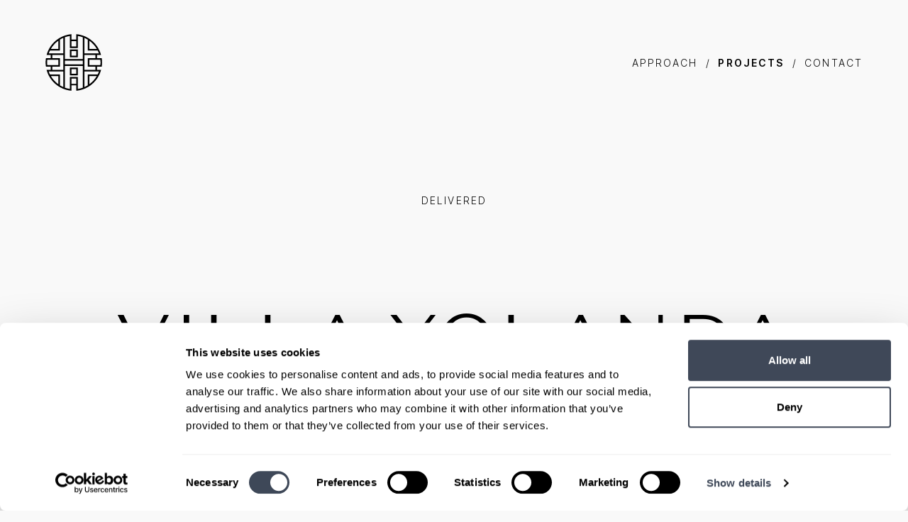

--- FILE ---
content_type: text/html; charset=UTF-8
request_url: https://www.antimahomes.com/projects/villa-yolanda
body_size: 7902
content:
<!DOCTYPE html>
<html lang="en">
<head>
  <meta charset="UTF-8">
  <meta name="viewport" content="width=device-width, initial-scale=1.0">
  <meta http-equiv="X-UA-Compatible" content="ie=edge">
  <link rel="home" href="https://www.antimahomes.com/"/>
<link rel="canonical" href="https://www.antimahomes.com/projects/villa-yolanda">
<meta property="og:url" content="https://www.antimahomes.com/projects/villa-yolanda"/><meta name="twitter:url" content="https://www.antimahomes.com/projects/villa-yolanda"/><meta property="og:locale" content="en"/>
<title>Villa Yolanda | Antima</title>
<meta name="description" content="Antima is a family-run property developer with Norwegian roots. We design and build houses that feel like homes and are now doing a few handpicked residences each year."/>
<meta name="image" content="https://www.antimahomes.com/imager/uploads/2219/Villa_Estela_16_ccc647699d3b878f33fab0fc43e2f880.jpg"/>
<meta name="twitter:card" content="summary_large_image"/>
<meta property="og:type" content="website">
<meta property="og:see_also" content="https://www.instagram.com/antimahomes/">
<meta property="og:title" content="Villa Yolanda">
<meta property="og:description" content="Antima is a family-run property developer with Norwegian roots. We design and build houses that feel like homes and are now doing a few handpicked residences each year.">
<meta property="og:image" content="https://www.antimahomes.com/imager/uploads/2219/Villa_Estela_16_516c7187cb6fd957833153cf71fa6fef.jpg">
<meta name="twitter:title" content="Villa Yolanda"/>
<meta name="twitter:description" content="Antima is a family-run property developer with Norwegian roots. We design and build houses that feel like homes and are now doing a few handpicked residences each year."/>
<meta name="twitter:image" content="https://www.antimahomes.com/imager/uploads/2219/Villa_Estela_16_b9751a5495d73ddd9861716ec757d727.jpg"/>
<meta property="og:image:type" content="image/jpeg">
<meta property="og:image:width" content="1200">
<meta property="og:image:height" content="630">

<link rel="alternate" href="https://www.antimahomes.com/projects/villa-yolanda" hreflang="en"/>
  
  <link rel="apple-touch-icon" sizes="180x180" href="https://www.antimahomes.com/assets/apple-touch-icon.png">
  <link rel="icon" type="image/png" sizes="32x32" href="https://www.antimahomes.com/assets/favicon-32x32.png">
  <link rel="icon" type="image/png" sizes="16x16" href="https://www.antimahomes.com/assets/favicon-16x16.png">
  <link rel="manifest" href="https://www.antimahomes.com/assets/site.webmanifest">
  <meta name="msapplication-TileColor" content="#da532c">
  <meta name="theme-color" content="#ffffff">
  <meta name="facebook-domain-verification" content="isz730ti1et6cdv7p4ri0uylzpph4u" />
  <meta name="p:domain_verify" content="9a5729ff28e77d0bcf1598ee019d49e8"/>

  <link href="https://fonts.googleapis.com/css?family=Open+Sans:400,400i,700|PT+Serif&display=swap" rel="stylesheet">
      
    <script id="Cookiebot" src="https://consent.cookiebot.com/uc.js" data-cbid="727c68e8-2f3c-4929-a01a-673cd4e74b46" data-blockingmode="auto" type="text/javascript"></script>

    <script data-cookieconsent="ignore">
      window.dataLayer = window.dataLayer || [];
      function gtag() {
        dataLayer.push(arguments);
      }
      gtag("consent", "default", {
        ad_personalization: "denied",
        ad_storage: "denied",
        ad_user_data: "denied",
        analytics_storage: "denied",
        functionality_storage: "denied",
        personalization_storage: "denied",
        security_storage: "granted",
        wait_for_update: 500,
      });
      gtag("set", "ads_data_redaction", true);
      gtag("set", "url_passthrough", true);
    </script>

    <!-- Global site tag (gtag.js) - Google Analytics -->
    <script type="text/plain" data-cookieconsent="analytics" async src="https://www.googletagmanager.com/gtag/js?id=UA-164816728-1"></script>
    <script type="text/plain" data-cookieconsent="analytics">
      window.dataLayer = window.dataLayer || [];
      function gtag(){dataLayer.push(arguments);}
      gtag('js', new Date());

      gtag('config', 'UA-164816728-1');
    </script>

    <!-- Facebook Pixel Code -->
    <script type="text/plain" data-cookieconsent="marketing">
    !function(f,b,e,v,n,t,s)
    {if(f.fbq)return;n=f.fbq=function(){n.callMethod?
    n.callMethod.apply(n,arguments):n.queue.push(arguments)};
    if(!f._fbq)f._fbq=n;n.push=n;n.loaded=!0;n.version='2.0';
    n.queue=[];t=b.createElement(e);t.async=!0;
    t.src=v;s=b.getElementsByTagName(e)[0];
    s.parentNode.insertBefore(t,s)}(window, document,'script',
    'https://connect.facebook.net/en_US/fbevents.js');
    fbq('init', '917978625664543');
    fbq('track', 'PageView');
    </script>

    <noscript><img height="1" width="1" style="display:none" src="https://www.facebook.com/tr?id=917978625664543&ev=PageView&noscript=1" /></noscript>
    <!-- End Facebook Pixel Code -->
  <link href="/assets/index.css?v=1716492240" rel="stylesheet"></head>
<body>
  <div id="app" :class="{ 'overflow-x-hidden h-cover': menuOpen }" class="">
          <header class="site-header">
  <div class="container mx-auto">
    <div class="flex py-4 md:py-12">
      <a href="https://www.antimahomes.com/" class="w-12 h-12 md:w-20 md:h-20 sm:mr-4">
        <svg xmlns="http://www.w3.org/2000/svg" class="fill-current text-black" viewBox="0 0 201 200">
          <path d="M114.83 81.92L114.83 54.6 86.6 54.6 86.6 54.6 86.6 81.93 114.83 81.92 114.83 81.92zM109.26 76.36L92.17 76.36 92.17 60.17 109.26 60.17 109.26 76.36zM114.83 145.72L114.83 118.4 109.26 118.4 92.17 118.4 86.6 118.4 86.6 118.4 86.6 145.73 114.83 145.72 114.83 145.72zM109.26 140.16L92.17 140.16 92.17 123.97 109.26 123.97 109.26 140.16z"/>
          <path d="M18.62,73.87 L18.62,85.2 L1.83,85.2 C1.1,90.08 0.71,95.08 0.71,100.17 C0.71,105.26 1.1,110.25 1.83,115.14 L18.62,115.14 L18.62,126.47 L4.23,126.47 C15.06,166.28 49.85,196.2 92.16,199.78 L92.16,180.92 L109.25,180.92 L109.25,199.78 C151.57,196.2 186.36,166.28 197.19,126.47 L182.8,126.47 L182.8,115.14 L199.59,115.14 C200.32,110.26 200.71,105.26 200.71,100.17 C200.71,95.08 200.32,90.09 199.59,85.2 L182.8,85.2 L182.8,73.87 L197.19,73.87 C186.36,34.06 151.57,4.14 109.25,0.56 L109.25,19.42 L92.16,19.42 L92.16,0.55 C49.84,4.13 15.05,34.05 4.23,73.86 L18.62,73.86 L18.62,73.87 Z M6.75,109.56 C6.44,106.46 6.28,103.33 6.28,100.16 C6.28,96.99 6.44,93.86 6.75,90.76 L45.93,90.76 C45.93,95.44 45.93,104.87 45.93,109.56 L6.75,109.56 Z M45.92,177.02 C35.16,169.35 26.08,159.46 19.34,148.04 L45.92,148.04 L45.92,177.02 Z M63.38,186.9 C59.26,185.11 55.29,183.05 51.49,180.72 L51.49,142.47 L16.3,142.47 C14.59,139.09 13.1,135.61 11.81,132.03 C11.81,132.03 59.66,132.03 63.38,132.03 L63.38,186.9 Z M63.38,126.46 L24.19,126.46 L24.19,115.13 L51.5,115.13 C51.5,105.9 51.5,94.43 51.5,85.2 L24.19,85.2 L24.19,73.87 L63.38,73.87 L63.38,126.46 Z M109.26,175.35 L92.17,175.35 L92.17,156.78 L109.26,156.78 L109.26,175.35 Z M155.5,177.02 L155.5,148.04 L182.08,148.04 C175.34,159.46 166.25,169.34 155.5,177.02 Z M194.67,90.77 C194.98,93.87 195.14,97 195.14,100.17 C195.14,103.34 194.98,106.47 194.67,109.57 L155.5,109.57 C155.5,104.89 155.5,95.46 155.5,90.77 L194.67,90.77 Z M155.5,23.31 C166.26,30.98 175.34,40.87 182.08,52.29 L155.5,52.29 L155.5,23.31 Z M138.04,13.43 C142.16,15.22 146.13,17.28 149.93,19.61 L149.93,57.86 L185.12,57.86 C186.83,61.24 188.32,64.72 189.61,68.3 L138.04,68.3 L138.04,13.43 L138.04,13.43 Z M138.04,73.87 L177.23,73.87 L177.23,85.2 L149.92,85.2 C149.92,94.43 149.92,105.9 149.92,115.13 L177.23,115.13 L177.23,126.46 L138.04,126.46 C138.04,126.46 138.04,86.98 138.04,73.87 Z M138.04,132.03 L189.61,132.03 C188.32,135.61 186.83,139.1 185.12,142.47 L149.93,142.47 L149.93,180.72 C146.14,183.05 142.17,185.11 138.04,186.9 L138.04,132.03 L138.04,132.03 Z M92.17,24.98 L109.26,24.98 L109.26,43.55 L92.17,43.55 L92.17,24.98 L92.17,24.98 Z M68.95,11.23 C74.61,9.19 80.51,7.7 86.6,6.79 L86.6,49.12 L114.83,49.12 L114.83,6.79 C120.92,7.7 126.82,9.19 132.48,11.23 L132.48,88.12 L68.95,88.12 L68.95,11.23 Z M68.95,93.69 L132.47,93.69 L132.47,106.64 L68.95,106.64 L68.95,93.69 Z M68.95,112.21 L132.47,112.21 L132.47,189.1 C126.81,191.14 120.91,192.63 114.82,193.54 L114.82,151.21 L86.6,151.21 L86.6,193.54 C80.51,192.63 74.61,191.14 68.95,189.1 L68.95,112.21 L68.95,112.21 Z M45.92,23.31 L45.92,52.29 L19.35,52.29 C26.08,40.87 35.17,30.99 45.92,23.31 Z M51.49,57.86 L51.49,19.6 C55.28,17.27 59.25,15.21 63.38,13.42 L63.38,68.3 L11.81,68.3 C13.1,64.71 14.59,61.23 16.3,57.86 L51.49,57.86 Z"/>
        </svg>
        <span class="clip">Antima</span>
      </a>
      
      <nav class="items-center justify-end font-sans uppercase flex-auto hidden md:flex text-sm">
                            
          <span class="menu-item"><a href="https://www.antimahomes.com/" class="tracking-widest hover:text-gray-700 transition duration-500 ease-in-out ">Approach</a></span>
                                                  
          <span class="menu-item"><a href="https://www.antimahomes.com/projects" class="tracking-widest hover:text-gray-700 transition duration-500 ease-in-out font-semibold">Projects</a></span>
                            
          <span class="menu-item"><a href="https://www.antimahomes.com/contact" class="tracking-widest hover:text-gray-700 transition duration-500 ease-in-out ">Contact</a></span>
              </nav>

      <nav class="mobile-nav w-full h-cover font-sans absolute top-0 left-0 text-white" :class="{ 'hidden': !menuOpen }">
        <div class="container mx-auto">
          <div class="flex flex-col justify-between">
            <button class="self-end m-4 my-8 text-sm uppercase font-sans" @click.prevent="toggleMenu">
              Close Menu
            </button>

            <div class="flex flex-col items-end justify-center px-4 py-6 text-xl">
                                              
                <a href="https://www.antimahomes.com/" class="my-2 uppercase tracking-wider"><span class="">Approach</span></a>
                                                                                
                <a href="https://www.antimahomes.com/projects" class="my-2 uppercase tracking-wider"><span class="font-semibold">Projects</span></a>
                                              
                <a href="https://www.antimahomes.com/contact" class="my-2 uppercase tracking-wider"><span class="">Contact</span></a>
                                              
                <a href="https://www.antimahomes.com/transparency-act" class="my-2 uppercase tracking-wider"><span class="">Transparency Act</span></a>
                                              
                <a href="https://www.antimahomes.com/privacy-policy" class="my-2 uppercase tracking-wider"><span class="">Privacy Policy</span></a>
                          </div>
          </div>
        </div>
      </nav>

      <button class="ml-auto text-sm uppercase font-sans md:hidden" @click.prevent="toggleMenu">
        Menu
      </button>
    </div>
  </div>
</header>
    
    <main id="main" role="main">
        <article>
    <div class="container mx-auto">
      <header class="text-center">
        <span class="block my-6 md:mt-24 md:mb-32 font-sans uppercase text-sm tracking-widest">Delivered</span>
                <h1 class="text-5xl md:text-7xl my-6 md:mt-32 md:mb-10 font-display leading-tight tracking-wide">Villa Yolanda</h1>
                <div class="max-w-3xl mx-auto text-2xl italic md:mb-20"><p><em>Set in a dead end street with views of La Concha and Las Brisas golf course. Within walking distance of restaurants and organic markets. </em></p></div>
        <div class="text-center py-6 md:mb-32">
          <a href="/cdn-cgi/l/email-protection#fa89929f93969bba9b948e93979b9d88958f8ad4999597" class="font-sans font-light text-sm uppercase border border-gray-900 rounded-full px-6 md:px-12 py-2 tracking-widest hover:bg-black hover:text-white transition duration-300 ease-in-out">Enquiries</a>
        </div>
      </header>
    </div>

    <div class="container mx-auto">
      <div class="flex flex-wrap items-start justify-center -ml-4 -mr-4 my-12 md:my-32">
              <div class="w-3/6 sm:w-2/6 md:w-1/8 px-4">
          <div class="py-4">
            <span class="block font-sans text-center tracking-widest uppercase text-xs">plot</span>
            <span class="w-20 h-20 block mx-auto amentity amentity--plot"></span>
            <span class="font-display text-lg block text-center leading-none">2326 m<sup>2</sup></span>
          </div>
        </div>
              <div class="w-3/6 sm:w-2/6 md:w-1/8 px-4">
          <div class="py-4">
            <span class="block font-sans text-center tracking-widest uppercase text-xs">built</span>
            <span class="w-20 h-20 block mx-auto amentity amentity--built"></span>
            <span class="font-display text-lg block text-center leading-none">512 m<sup>2</sup></span>
          </div>
        </div>
              <div class="w-3/6 sm:w-2/6 md:w-1/8 px-4">
          <div class="py-4">
            <span class="block font-sans text-center tracking-widest uppercase text-xs">bedrooms</span>
            <span class="w-20 h-20 block mx-auto amentity amentity--bedrooms"></span>
            <span class="font-display text-lg block text-center leading-none">6</span>
          </div>
        </div>
              <div class="w-3/6 sm:w-2/6 md:w-1/8 px-4">
          <div class="py-4">
            <span class="block font-sans text-center tracking-widest uppercase text-xs">bathrooms</span>
            <span class="w-20 h-20 block mx-auto amentity amentity--bathrooms"></span>
            <span class="font-display text-lg block text-center leading-none">6</span>
          </div>
        </div>
              <div class="w-3/6 sm:w-2/6 md:w-1/8 px-4">
          <div class="py-4">
            <span class="block font-sans text-center tracking-widest uppercase text-xs">facing</span>
            <span class="w-20 h-20 block mx-auto amentity amentity--facing"></span>
            <span class="font-display text-lg block text-center leading-none">S/E</span>
          </div>
        </div>
              <div class="w-3/6 sm:w-2/6 md:w-1/8 px-4">
          <div class="py-4">
            <span class="block font-sans text-center tracking-widest uppercase text-xs">parking</span>
            <span class="w-20 h-20 block mx-auto amentity amentity--parking"></span>
            <span class="font-display text-lg block text-center leading-none">6</span>
          </div>
        </div>
              <div class="w-3/6 sm:w-2/6 md:w-1/8 px-4">
          <div class="py-4">
            <span class="block font-sans text-center tracking-widest uppercase text-xs">fireplace</span>
            <span class="w-20 h-20 block mx-auto amentity amentity--fireplace"></span>
            <span class="font-display text-lg block text-center leading-none">2</span>
          </div>
        </div>
              <div class="w-3/6 sm:w-2/6 md:w-1/8 px-4">
          <div class="py-4">
            <span class="block font-sans text-center tracking-widest uppercase text-xs">pool</span>
            <span class="w-20 h-20 block mx-auto amentity amentity--pool"></span>
            <span class="font-display text-lg block text-center leading-none"></span>
          </div>
        </div>
              <div class="w-3/6 sm:w-2/6 md:w-1/8 px-4">
          <div class="py-4">
            <span class="block font-sans text-center tracking-widest uppercase text-xs">screening room</span>
            <span class="w-20 h-20 block mx-auto amentity amentity--screening-room"></span>
            <span class="font-display text-lg block text-center leading-none"></span>
          </div>
        </div>
            </div>
    </div>

            <div class="py-4 md:py-8">
    <div class="container mx-auto after-2">
      <div class="mx-auto md:w-10/12">
        <div class="md:flex md:flex-row-reverse items-end justify-center -ml-4 -mr-4">
          <figure class="md:w-10/12 px-4 mb-8 md:mb-0">
                        <a-in>
              <img src="data:image/svg+xml;charset=utf-8,%3Csvg%20xmlns%3D%27http%3A%2F%2Fwww.w3.org%2F2000%2Fsvg%27%20width%3D%27863%27%20height%3D%27592%27%20style%3D%27background%3Atransparent%27%2F%3E" sizes="100vw" srcset="/imager/uploads/3267/Villa_Yolanda_11_37569ebb107f0f9e4629866fda1412d0.jpg 320w, /imager/uploads/3267/Villa_Yolanda_11_dc69256b5e0c92b8f0634605404d8643.jpg 520w, /imager/uploads/3267/Villa_Yolanda_11_c214c2eb0ac17b98bf45c317734efc6f.jpg 720w, /imager/uploads/3267/Villa_Yolanda_11_8fdf9dfe301c07ad97f7a36763bca3d6.jpg 920w, /imager/uploads/3267/Villa_Yolanda_11_479cdf4839d82a445b6b42d4838f5d76.jpg 1120w, /imager/uploads/3267/Villa_Yolanda_11_82a2a12d2728b2e05f7b3d84dc882b64.jpg 1200w" loading="lazy" alt="" class="w-full">
              <div class="absolute inset-0 z-10 transition duration-300 ease-in-out opacity-0 hover:opacity-100">
  <div class="p-4 bottom-0 right-0 absolute">
    <a href="https://www.pinterest.com/pin/create/button/?url=https://www.antimahomes.com/projects/villa-yolanda&media=https://www.antimahomes.com//imager/uploads/3267/Villa_Yolanda_11_82a2a12d2728b2e05f7b3d84dc882b64.jpg" data-pin-do="buttonBookmark"></a>
  </div>
</div>
            </a-in>
          </figure>
          <div class="md:w-2/12 px-4">
            <figure class="md:-ml-24 md:-mr-24 md:-mb-24">
                            <a-in>
                <img src="data:image/svg+xml;charset=utf-8,%3Csvg%20xmlns%3D%27http%3A%2F%2Fwww.w3.org%2F2000%2Fsvg%27%20width%3D%27467%27%20height%3D%27467%27%20style%3D%27background%3Atransparent%27%2F%3E" sizes="100vw" srcset="/imager/uploads/1716/Villa_Yolanda_8_6037a6716a6a4e90c973e9b5af84d444.jpg 400w, /imager/uploads/1716/Villa_Yolanda_8_642aae02fa1a1ab86dc7d4111aae8be7.jpg 600w, /imager/uploads/1716/Villa_Yolanda_8_aa93d8ee9a3cc573b9a01b328410e8b2.jpg 800w, /imager/uploads/1716/Villa_Yolanda_8_e15b3ea95a0a5a612566fd96d0f1e174.jpg 1000w, /imager/uploads/1716/Villa_Yolanda_8_f9d35c2e75cded6d5435415681c0a155.jpg 1200w" loading="lazy" alt="" class="w-full">
                <div class="absolute inset-0 z-10 transition duration-300 ease-in-out opacity-0 hover:opacity-100">
  <div class="p-4 bottom-0 right-0 absolute">
    <a href="https://www.pinterest.com/pin/create/button/?url=https://www.antimahomes.com/projects/villa-yolanda&media=https://www.antimahomes.com//imager/uploads/1716/Villa_Yolanda_8_f9d35c2e75cded6d5435415681c0a155.jpg" data-pin-do="buttonBookmark"></a>
  </div>
</div>
              </a-in>
            </figure>
          </div>
        </div>
        <div class="md:w-6/12 mx-auto">
          <div class="py-8 md:p-8 md:pb-16 content leading-relaxed md:text-xl">
            
          </div>
        </div>
      </div>
    </div>
  </div>
        <div class="py-4 md:py-8">
    <div class="container mx-auto after-1">
      <figure class="md:w-9/12 md:px-4">
                <a-in>
          <img src="data:image/svg+xml;charset=utf-8,%3Csvg%20xmlns%3D%27http%3A%2F%2Fwww.w3.org%2F2000%2Fsvg%27%20width%3D%27863%27%20height%3D%27573%27%20style%3D%27background%3Atransparent%27%2F%3E" sizes="100vw" srcset="/imager/uploads/3281/Villa_Yolanda_13_37569ebb107f0f9e4629866fda1412d0.jpg 320w, /imager/uploads/3281/Villa_Yolanda_13_dc69256b5e0c92b8f0634605404d8643.jpg 520w, /imager/uploads/3281/Villa_Yolanda_13_c214c2eb0ac17b98bf45c317734efc6f.jpg 720w, /imager/uploads/3281/Villa_Yolanda_13_8fdf9dfe301c07ad97f7a36763bca3d6.jpg 920w, /imager/uploads/3281/Villa_Yolanda_13_479cdf4839d82a445b6b42d4838f5d76.jpg 1120w, /imager/uploads/3281/Villa_Yolanda_13_82a2a12d2728b2e05f7b3d84dc882b64.jpg 1200w" loading="lazy" alt="" class="w-full">
          <div class="absolute inset-0 z-10 transition duration-300 ease-in-out opacity-0 hover:opacity-100">
  <div class="p-4 bottom-0 right-0 absolute">
    <a href="https://www.pinterest.com/pin/create/button/?url=https://www.antimahomes.com/projects/villa-yolanda&media=https://www.antimahomes.com//imager/uploads/3281/Villa_Yolanda_13_82a2a12d2728b2e05f7b3d84dc882b64.jpg" data-pin-do="buttonBookmark"></a>
  </div>
</div>
        </a-in>
      </figure>
      <div class="md:flex items-center justify-center -ml-4 -mr-4">
        <div class="md:w-2/12"></div>
        <div class="md:w-5/12 px-4">
          <div class="py-8 md:p-12 content leading-relaxed md:text-xl">
            
          </div>
        </div>
        <div class="md:w-5/12 px-4">
          <figure class="md:-mt-16 lg:-mt-48">
                        <a-in>
              <img src="data:image/svg+xml;charset=utf-8,%3Csvg%20xmlns%3D%27http%3A%2F%2Fwww.w3.org%2F2000%2Fsvg%27%20width%3D%27467%27%20height%3D%27623%27%20style%3D%27background%3Atransparent%27%2F%3E" sizes="100vw" srcset="/imager/uploads/3282/Villa_Yolanda_14_1f9d24376bb8ba84ff597afe4f24d474.jpg 400w, /imager/uploads/3282/Villa_Yolanda_14_e937663eafa36841a2cd310ba6c1d6a9.jpg 600w, /imager/uploads/3282/Villa_Yolanda_14_27b8f618be5e0f8fc9d6207f85ef9de2.jpg 800w, /imager/uploads/3282/Villa_Yolanda_14_14adc9314e5cb3e50027bb34999ec31f.jpg 1000w, /imager/uploads/3282/Villa_Yolanda_14_d3ae42fa843466643c73717dcc2395ef.jpg 1200w" loading="lazy" alt="" class="w-full">
              <div class="absolute inset-0 z-10 transition duration-300 ease-in-out opacity-0 hover:opacity-100">
  <div class="p-4 bottom-0 right-0 absolute">
    <a href="https://www.pinterest.com/pin/create/button/?url=https://www.antimahomes.com/projects/villa-yolanda&media=https://www.antimahomes.com//imager/uploads/3282/Villa_Yolanda_14_d3ae42fa843466643c73717dcc2395ef.jpg" data-pin-do="buttonBookmark"></a>
  </div>
</div>
            </a-in>
          </figure>
        </div>
      </div>
    </div>
  </div>
        <div class="py-4 md:py-8 lg:py-16">
  <div class="container mx-auto after-single">
    <div class="md:flex items-start justify-center -ml-4 -mr-4">
      <figure class="md:w-8/12 px-4 md:pb-32">
                <div class="relative">
          <img src="data:image/svg+xml;charset=utf-8,%3Csvg%20xmlns%3D%27http%3A%2F%2Fwww.w3.org%2F2000%2Fsvg%27%20width%3D%27466%27%20height%3D%27699%27%20style%3D%27background%3Atransparent%27%2F%3E" sizes="100vw" srcset="/imager/uploads/3285/Villa_Yolanda_17_a09d58bddd13d3abb049b667710e5023.jpg 400w, /imager/uploads/3285/Villa_Yolanda_17_2ab4534b0a2984e07d7caeca8808129f.jpg 600w, /imager/uploads/3285/Villa_Yolanda_17_eacca7fea1f889e5620a289f2891a9a3.jpg 800w, /imager/uploads/3285/Villa_Yolanda_17_b780f23d49aa2cdc4ebeab0a8953645c.jpg 1000w, /imager/uploads/3285/Villa_Yolanda_17_82a2a12d2728b2e05f7b3d84dc882b64.jpg 1200w" loading="lazy" alt="Villa Yolanda 17" class="w-full">
          <div class="absolute inset-0 z-10 transition duration-300 ease-in-out opacity-0 hover:opacity-100">
  <div class="p-4 bottom-0 right-0 absolute">
    <a href="https://www.pinterest.com/pin/create/button/?url=https://www.antimahomes.com/projects/villa-yolanda&media=https://www.antimahomes.com//imager/uploads/3285/Villa_Yolanda_17_82a2a12d2728b2e05f7b3d84dc882b64.jpg" data-pin-do="buttonBookmark"></a>
  </div>
</div>
        </div>
      </figure>
      <div class="md:w-4/12 px-4">
        <div class="content leading-relaxed md:text-xl py-8 md:py-0">
          
        </div>
      </div>
    </div>
  </div>
</div>
        <div class="container mx-auto">
  <div class="md:w-7/12 mx-auto pb-6 md:pb-20 text-center">
        <h2 class="text-3xl tracking-wide uppercase mb-8 font-display">Designer&#039;s Note</h2>
        <div class="content leading-relaxed md:text-xl"><p><em>Welcome to Villa Yolanda where mountain views and spectacular trees create an atmosphere that’s truly poetic. Inside you find traditional Andalucian style blended with modern clean lines to form a timeless expression. Outside, in the secluded far end of the garden there’s huge trees providing much needed shade during those hotter days of the year. Yolanda is one of those places that has a certain romantic feel about it. A place where the line between living and nature seems to fade away.</em></p></div>
  </div>
</div>
        <div class="py-4 md:py-8">
    <div class="container mx-auto after-1">
      <figure class="md:w-9/12 md:px-4">
                <a-in>
          <img src="data:image/svg+xml;charset=utf-8,%3Csvg%20xmlns%3D%27http%3A%2F%2Fwww.w3.org%2F2000%2Fsvg%27%20width%3D%27863%27%20height%3D%27573%27%20style%3D%27background%3Atransparent%27%2F%3E" sizes="100vw" srcset="/imager/uploads/3271/Villa_Yolanda_3_37569ebb107f0f9e4629866fda1412d0.jpg 320w, /imager/uploads/3271/Villa_Yolanda_3_dc69256b5e0c92b8f0634605404d8643.jpg 520w, /imager/uploads/3271/Villa_Yolanda_3_c214c2eb0ac17b98bf45c317734efc6f.jpg 720w, /imager/uploads/3271/Villa_Yolanda_3_8fdf9dfe301c07ad97f7a36763bca3d6.jpg 920w, /imager/uploads/3271/Villa_Yolanda_3_479cdf4839d82a445b6b42d4838f5d76.jpg 1120w, /imager/uploads/3271/Villa_Yolanda_3_82a2a12d2728b2e05f7b3d84dc882b64.jpg 1200w" loading="lazy" alt="" class="w-full">
          <div class="absolute inset-0 z-10 transition duration-300 ease-in-out opacity-0 hover:opacity-100">
  <div class="p-4 bottom-0 right-0 absolute">
    <a href="https://www.pinterest.com/pin/create/button/?url=https://www.antimahomes.com/projects/villa-yolanda&media=https://www.antimahomes.com//imager/uploads/3271/Villa_Yolanda_3_82a2a12d2728b2e05f7b3d84dc882b64.jpg" data-pin-do="buttonBookmark"></a>
  </div>
</div>
        </a-in>
      </figure>
      <div class="md:flex items-center justify-center -ml-4 -mr-4">
        <div class="md:w-2/12"></div>
        <div class="md:w-5/12 px-4">
          <div class="py-8 md:p-12 content leading-relaxed md:text-xl">
            
          </div>
        </div>
        <div class="md:w-5/12 px-4">
          <figure class="md:-mt-16 lg:-mt-48">
                        <a-in>
              <img src="data:image/svg+xml;charset=utf-8,%3Csvg%20xmlns%3D%27http%3A%2F%2Fwww.w3.org%2F2000%2Fsvg%27%20width%3D%27467%27%20height%3D%27623%27%20style%3D%27background%3Atransparent%27%2F%3E" sizes="100vw" srcset="/imager/uploads/3268/Villa_Yolanda_6_1f9d24376bb8ba84ff597afe4f24d474.jpg 400w, /imager/uploads/3268/Villa_Yolanda_6_e937663eafa36841a2cd310ba6c1d6a9.jpg 600w, /imager/uploads/3268/Villa_Yolanda_6_27b8f618be5e0f8fc9d6207f85ef9de2.jpg 800w, /imager/uploads/3268/Villa_Yolanda_6_14adc9314e5cb3e50027bb34999ec31f.jpg 1000w, /imager/uploads/3268/Villa_Yolanda_6_d3ae42fa843466643c73717dcc2395ef.jpg 1200w" loading="lazy" alt="" class="w-full">
              <div class="absolute inset-0 z-10 transition duration-300 ease-in-out opacity-0 hover:opacity-100">
  <div class="p-4 bottom-0 right-0 absolute">
    <a href="https://www.pinterest.com/pin/create/button/?url=https://www.antimahomes.com/projects/villa-yolanda&media=https://www.antimahomes.com//imager/uploads/3268/Villa_Yolanda_6_d3ae42fa843466643c73717dcc2395ef.jpg" data-pin-do="buttonBookmark"></a>
  </div>
</div>
            </a-in>
          </figure>
        </div>
      </div>
    </div>
  </div>
        <div class="py-4 md:py-8 lg:py-16">
  <div class="container mx-auto after-single">
    <div class="md:flex items-start justify-center -ml-4 -mr-4">
      <figure class="md:w-8/12 px-4 md:pb-32">
                <div class="relative">
          <img src="data:image/svg+xml;charset=utf-8,%3Csvg%20xmlns%3D%27http%3A%2F%2Fwww.w3.org%2F2000%2Fsvg%27%20width%3D%27466%27%20height%3D%27699%27%20style%3D%27background%3Atransparent%27%2F%3E" sizes="100vw" srcset="/imager/uploads/3288/Villa_Yolanda_20_a09d58bddd13d3abb049b667710e5023.jpg 400w, /imager/uploads/3288/Villa_Yolanda_20_2ab4534b0a2984e07d7caeca8808129f.jpg 600w, /imager/uploads/3288/Villa_Yolanda_20_eacca7fea1f889e5620a289f2891a9a3.jpg 800w, /imager/uploads/3288/Villa_Yolanda_20_b780f23d49aa2cdc4ebeab0a8953645c.jpg 1000w, /imager/uploads/3288/Villa_Yolanda_20_82a2a12d2728b2e05f7b3d84dc882b64.jpg 1200w" loading="lazy" alt="Villa Yolanda 20" class="w-full">
          <div class="absolute inset-0 z-10 transition duration-300 ease-in-out opacity-0 hover:opacity-100">
  <div class="p-4 bottom-0 right-0 absolute">
    <a href="https://www.pinterest.com/pin/create/button/?url=https://www.antimahomes.com/projects/villa-yolanda&media=https://www.antimahomes.com//imager/uploads/3288/Villa_Yolanda_20_82a2a12d2728b2e05f7b3d84dc882b64.jpg" data-pin-do="buttonBookmark"></a>
  </div>
</div>
        </div>
      </figure>
      <div class="md:w-4/12 px-4">
        <div class="content leading-relaxed md:text-xl py-8 md:py-0">
          
        </div>
      </div>
    </div>
  </div>
</div>
        <div class="py-4 md:py-8">
    <div class="container mx-auto after-4">
      <div class="mx-auto md:w-10/12">
        <div class="md:flex items-start justify-center -ml-4 -mr-4">
          <figure class="md:w-1/2 px-4">
                        <a-in>
              <img src="data:image/svg+xml;charset=utf-8,%3Csvg%20xmlns%3D%27http%3A%2F%2Fwww.w3.org%2F2000%2Fsvg%27%20width%3D%27467%27%20height%3D%27699%27%20style%3D%27background%3Atransparent%27%2F%3E" sizes="100vw" srcset="/imager/uploads/3273/Villa_Yolanda_5_03153b37fdf368535bd02ccccb61efde.jpg 320w, /imager/uploads/3273/Villa_Yolanda_5_a5433a7ebaf18bbf3fabddea28a5d9a9.jpg 520w, /imager/uploads/3273/Villa_Yolanda_5_4dd8f52027435bc979e0c4dde3163817.jpg 720w, /imager/uploads/3273/Villa_Yolanda_5_6b280750c6d631c9fa15c52f37613137.jpg 920w, /imager/uploads/3273/Villa_Yolanda_5_48a923c64e3a1a747512ee4b8065fde4.jpg 1120w, /imager/uploads/3273/Villa_Yolanda_5_d3ae42fa843466643c73717dcc2395ef.jpg 1200w" loading="lazy" alt="" class="w-full">
              <div class="absolute inset-0 z-10 transition duration-300 ease-in-out opacity-0 hover:opacity-100">
  <div class="p-4 bottom-0 right-0 absolute">
    <a href="https://www.pinterest.com/pin/create/button/?url=https://www.antimahomes.com/projects/villa-yolanda&media=https://www.antimahomes.com//imager/uploads/3273/Villa_Yolanda_5_d3ae42fa843466643c73717dcc2395ef.jpg" data-pin-do="buttonBookmark"></a>
  </div>
</div>
            </a-in>
          </figure>
          <div class="md:w-1/2 px-4 md:pt-56">
            <div class="p-4">
              <div class="p-8 content leading-relaxed md:text-xl">
                
              </div>
            </div>
            <figure>
                            <a-in>
                <img src="data:image/svg+xml;charset=utf-8,%3Csvg%20xmlns%3D%27http%3A%2F%2Fwww.w3.org%2F2000%2Fsvg%27%20width%3D%27467%27%20height%3D%27467%27%20style%3D%27background%3Atransparent%27%2F%3E" sizes="100vw" srcset="/imager/uploads/3289/Villa_Yolanda_21_6037a6716a6a4e90c973e9b5af84d444.jpg 400w, /imager/uploads/3289/Villa_Yolanda_21_642aae02fa1a1ab86dc7d4111aae8be7.jpg 600w, /imager/uploads/3289/Villa_Yolanda_21_aa93d8ee9a3cc573b9a01b328410e8b2.jpg 800w, /imager/uploads/3289/Villa_Yolanda_21_e15b3ea95a0a5a612566fd96d0f1e174.jpg 1000w, /imager/uploads/3289/Villa_Yolanda_21_f9d35c2e75cded6d5435415681c0a155.jpg 1200w" loading="lazy" alt="" class="w-full">
                <div class="absolute inset-0 z-10 transition duration-300 ease-in-out opacity-0 hover:opacity-100">
  <div class="p-4 bottom-0 right-0 absolute">
    <a href="https://www.pinterest.com/pin/create/button/?url=https://www.antimahomes.com/projects/villa-yolanda&media=https://www.antimahomes.com//imager/uploads/3289/Villa_Yolanda_21_f9d35c2e75cded6d5435415681c0a155.jpg" data-pin-do="buttonBookmark"></a>
  </div>
</div>
              </a-in>
            </figure>
          </div>
        </div>
      </div>
    </div>
  </div>
        <div class="py-4 md:py-8">
    <div class="container mx-auto after-4">
      <div class="mx-auto md:w-10/12">
        <div class="md:flex items-start justify-center -ml-4 -mr-4">
          <figure class="md:w-1/2 px-4">
                        <a-in>
              <img src="data:image/svg+xml;charset=utf-8,%3Csvg%20xmlns%3D%27http%3A%2F%2Fwww.w3.org%2F2000%2Fsvg%27%20width%3D%27467%27%20height%3D%27699%27%20style%3D%27background%3Atransparent%27%2F%3E" sizes="100vw" srcset="/imager/uploads/3270/Villa_Yolanda_2_03153b37fdf368535bd02ccccb61efde.jpg 320w, /imager/uploads/3270/Villa_Yolanda_2_a5433a7ebaf18bbf3fabddea28a5d9a9.jpg 520w, /imager/uploads/3270/Villa_Yolanda_2_4dd8f52027435bc979e0c4dde3163817.jpg 720w, /imager/uploads/3270/Villa_Yolanda_2_6b280750c6d631c9fa15c52f37613137.jpg 920w, /imager/uploads/3270/Villa_Yolanda_2_48a923c64e3a1a747512ee4b8065fde4.jpg 1120w, /imager/uploads/3270/Villa_Yolanda_2_d3ae42fa843466643c73717dcc2395ef.jpg 1200w" loading="lazy" alt="" class="w-full">
              <div class="absolute inset-0 z-10 transition duration-300 ease-in-out opacity-0 hover:opacity-100">
  <div class="p-4 bottom-0 right-0 absolute">
    <a href="https://www.pinterest.com/pin/create/button/?url=https://www.antimahomes.com/projects/villa-yolanda&media=https://www.antimahomes.com//imager/uploads/3270/Villa_Yolanda_2_d3ae42fa843466643c73717dcc2395ef.jpg" data-pin-do="buttonBookmark"></a>
  </div>
</div>
            </a-in>
          </figure>
          <div class="md:w-1/2 px-4 md:pt-56">
            <div class="p-4">
              <div class="p-8 content leading-relaxed md:text-xl">
                
              </div>
            </div>
            <figure>
                            <a-in>
                <img src="data:image/svg+xml;charset=utf-8,%3Csvg%20xmlns%3D%27http%3A%2F%2Fwww.w3.org%2F2000%2Fsvg%27%20width%3D%27467%27%20height%3D%27467%27%20style%3D%27background%3Atransparent%27%2F%3E" sizes="100vw" srcset="/imager/uploads/3269/Villa_Yolanda_1_6037a6716a6a4e90c973e9b5af84d444.jpg 400w, /imager/uploads/3269/Villa_Yolanda_1_642aae02fa1a1ab86dc7d4111aae8be7.jpg 600w, /imager/uploads/3269/Villa_Yolanda_1_aa93d8ee9a3cc573b9a01b328410e8b2.jpg 800w, /imager/uploads/3269/Villa_Yolanda_1_e15b3ea95a0a5a612566fd96d0f1e174.jpg 1000w, /imager/uploads/3269/Villa_Yolanda_1_f9d35c2e75cded6d5435415681c0a155.jpg 1200w" loading="lazy" alt="" class="w-full">
                <div class="absolute inset-0 z-10 transition duration-300 ease-in-out opacity-0 hover:opacity-100">
  <div class="p-4 bottom-0 right-0 absolute">
    <a href="https://www.pinterest.com/pin/create/button/?url=https://www.antimahomes.com/projects/villa-yolanda&media=https://www.antimahomes.com//imager/uploads/3269/Villa_Yolanda_1_f9d35c2e75cded6d5435415681c0a155.jpg" data-pin-do="buttonBookmark"></a>
  </div>
</div>
              </a-in>
            </figure>
          </div>
        </div>
      </div>
    </div>
  </div>
        <div class="py-4 md:py-8">
    <div class="container mx-auto after-1">
      <figure class="md:w-9/12 md:px-4">
                <a-in>
          <img src="data:image/svg+xml;charset=utf-8,%3Csvg%20xmlns%3D%27http%3A%2F%2Fwww.w3.org%2F2000%2Fsvg%27%20width%3D%27863%27%20height%3D%27573%27%20style%3D%27background%3Atransparent%27%2F%3E" sizes="100vw" srcset="/imager/uploads/3287/Villa_Yolanda_19_37569ebb107f0f9e4629866fda1412d0.jpg 320w, /imager/uploads/3287/Villa_Yolanda_19_dc69256b5e0c92b8f0634605404d8643.jpg 520w, /imager/uploads/3287/Villa_Yolanda_19_c214c2eb0ac17b98bf45c317734efc6f.jpg 720w, /imager/uploads/3287/Villa_Yolanda_19_8fdf9dfe301c07ad97f7a36763bca3d6.jpg 920w, /imager/uploads/3287/Villa_Yolanda_19_479cdf4839d82a445b6b42d4838f5d76.jpg 1120w, /imager/uploads/3287/Villa_Yolanda_19_82a2a12d2728b2e05f7b3d84dc882b64.jpg 1200w" loading="lazy" alt="" class="w-full">
          <div class="absolute inset-0 z-10 transition duration-300 ease-in-out opacity-0 hover:opacity-100">
  <div class="p-4 bottom-0 right-0 absolute">
    <a href="https://www.pinterest.com/pin/create/button/?url=https://www.antimahomes.com/projects/villa-yolanda&media=https://www.antimahomes.com//imager/uploads/3287/Villa_Yolanda_19_82a2a12d2728b2e05f7b3d84dc882b64.jpg" data-pin-do="buttonBookmark"></a>
  </div>
</div>
        </a-in>
      </figure>
      <div class="md:flex items-center justify-center -ml-4 -mr-4">
        <div class="md:w-2/12"></div>
        <div class="md:w-5/12 px-4">
          <div class="py-8 md:p-12 content leading-relaxed md:text-xl">
            
          </div>
        </div>
        <div class="md:w-5/12 px-4">
          <figure class="md:-mt-16 lg:-mt-48">
                        <a-in>
              <img src="data:image/svg+xml;charset=utf-8,%3Csvg%20xmlns%3D%27http%3A%2F%2Fwww.w3.org%2F2000%2Fsvg%27%20width%3D%27467%27%20height%3D%27623%27%20style%3D%27background%3Atransparent%27%2F%3E" sizes="100vw" srcset="/imager/uploads/3283/Villa_Yolanda_15_1f9d24376bb8ba84ff597afe4f24d474.jpg 400w, /imager/uploads/3283/Villa_Yolanda_15_e937663eafa36841a2cd310ba6c1d6a9.jpg 600w, /imager/uploads/3283/Villa_Yolanda_15_27b8f618be5e0f8fc9d6207f85ef9de2.jpg 800w, /imager/uploads/3283/Villa_Yolanda_15_14adc9314e5cb3e50027bb34999ec31f.jpg 1000w, /imager/uploads/3283/Villa_Yolanda_15_d3ae42fa843466643c73717dcc2395ef.jpg 1200w" loading="lazy" alt="" class="w-full">
              <div class="absolute inset-0 z-10 transition duration-300 ease-in-out opacity-0 hover:opacity-100">
  <div class="p-4 bottom-0 right-0 absolute">
    <a href="https://www.pinterest.com/pin/create/button/?url=https://www.antimahomes.com/projects/villa-yolanda&media=https://www.antimahomes.com//imager/uploads/3283/Villa_Yolanda_15_d3ae42fa843466643c73717dcc2395ef.jpg" data-pin-do="buttonBookmark"></a>
  </div>
</div>
            </a-in>
          </figure>
        </div>
      </div>
    </div>
  </div>
        <div class="py-4 md:py-8 lg:py-16">
  <div class="container mx-auto after-single">
    <div class="md:flex items-start justify-center -ml-4 -mr-4">
      <figure class="md:w-8/12 px-4 md:pb-32">
                <div class="relative">
          <img src="data:image/svg+xml;charset=utf-8,%3Csvg%20xmlns%3D%27http%3A%2F%2Fwww.w3.org%2F2000%2Fsvg%27%20width%3D%27466%27%20height%3D%27699%27%20style%3D%27background%3Atransparent%27%2F%3E" sizes="100vw" srcset="/imager/uploads/3277/Villa_Yolanda_9_a09d58bddd13d3abb049b667710e5023.jpg 400w, /imager/uploads/3277/Villa_Yolanda_9_2ab4534b0a2984e07d7caeca8808129f.jpg 600w, /imager/uploads/3277/Villa_Yolanda_9_eacca7fea1f889e5620a289f2891a9a3.jpg 800w, /imager/uploads/3277/Villa_Yolanda_9_b780f23d49aa2cdc4ebeab0a8953645c.jpg 1000w, /imager/uploads/3277/Villa_Yolanda_9_82a2a12d2728b2e05f7b3d84dc882b64.jpg 1200w" loading="lazy" alt="Villa Yolanda 9" class="w-full">
          <div class="absolute inset-0 z-10 transition duration-300 ease-in-out opacity-0 hover:opacity-100">
  <div class="p-4 bottom-0 right-0 absolute">
    <a href="https://www.pinterest.com/pin/create/button/?url=https://www.antimahomes.com/projects/villa-yolanda&media=https://www.antimahomes.com//imager/uploads/3277/Villa_Yolanda_9_82a2a12d2728b2e05f7b3d84dc882b64.jpg" data-pin-do="buttonBookmark"></a>
  </div>
</div>
        </div>
      </figure>
      <div class="md:w-4/12 px-4">
        <div class="content leading-relaxed md:text-xl py-8 md:py-0">
          
        </div>
      </div>
    </div>
  </div>
</div>
        <div class="py-4 md:py-8">
    <div class="container mx-auto after-6">
      <div class="md:flex md:flex-row-reverse items-end justify-center md:py-24">
        <figure class="md:w-8/12 mb-8 md:mb-0">
          <div class="md:px-4">
                        <a-in>
              <img src="data:image/svg+xml;charset=utf-8,%3Csvg%20xmlns%3D%27http%3A%2F%2Fwww.w3.org%2F2000%2Fsvg%27%20width%3D%2716%27%20height%3D%2710%27%20style%3D%27background%3Atransparent%27%2F%3E" sizes="100vw" srcset="/imager/uploads/3290/Villa_Yolanda_22_6e25c3618f1a99c495d4c87f0b4eba8c.jpg 320w, /imager/uploads/3290/Villa_Yolanda_22_953014bda27cbb89f16952e77e238f10.jpg 520w, /imager/uploads/3290/Villa_Yolanda_22_62852f77b6cbdc9cc910afc180634484.jpg 720w, /imager/uploads/3290/Villa_Yolanda_22_7e872fa9501d5b121ec62ca22d0a6b45.jpg 920w, /imager/uploads/3290/Villa_Yolanda_22_09e186dc4b07b38c6b5792abfb430ddb.jpg 1120w, /imager/uploads/3290/Villa_Yolanda_22_71ff2cc1d732d924b439258c143dfeeb.jpg 1200w" loading="lazy" alt="" class="w-full">
              <div class="absolute inset-0 z-10 transition duration-300 ease-in-out opacity-0 hover:opacity-100">
  <div class="p-4 bottom-0 right-0 absolute">
    <a href="https://www.pinterest.com/pin/create/button/?url=https://www.antimahomes.com/projects/villa-yolanda&media=https://www.antimahomes.com//imager/uploads/3290/Villa_Yolanda_22_71ff2cc1d732d924b439258c143dfeeb.jpg" data-pin-do="buttonBookmark"></a>
  </div>
</div>
            </a-in>
          </div>
        </figure>
        <figure class="md:w-4/12 mb-8 md:mb-0">
          <div class="md:px-2">
                        <a-in>
              <img src="data:image/svg+xml;charset=utf-8,%3Csvg%20xmlns%3D%27http%3A%2F%2Fwww.w3.org%2F2000%2Fsvg%27%20width%3D%278%27%20height%3D%2710%27%20style%3D%27background%3Atransparent%27%2F%3E" sizes="100vw" srcset="/imager/uploads/3280/Villa_Yolanda_12_1f9d24376bb8ba84ff597afe4f24d474.jpg 400w, /imager/uploads/3280/Villa_Yolanda_12_e937663eafa36841a2cd310ba6c1d6a9.jpg 600w, /imager/uploads/3280/Villa_Yolanda_12_27b8f618be5e0f8fc9d6207f85ef9de2.jpg 800w, /imager/uploads/3280/Villa_Yolanda_12_14adc9314e5cb3e50027bb34999ec31f.jpg 1000w, /imager/uploads/3280/Villa_Yolanda_12_d3ae42fa843466643c73717dcc2395ef.jpg 1200w" loading="lazy" alt="" class="w-full">
              <div class="absolute inset-0 z-10 transition duration-300 ease-in-out opacity-0 hover:opacity-100">
  <div class="p-4 bottom-0 right-0 absolute">
    <a href="https://www.pinterest.com/pin/create/button/?url=https://www.antimahomes.com/projects/villa-yolanda&media=https://www.antimahomes.com//imager/uploads/3280/Villa_Yolanda_12_d3ae42fa843466643c73717dcc2395ef.jpg" data-pin-do="buttonBookmark"></a>
  </div>
</div>
            </a-in>
          </div>
        </figure>
      </div>
    </div>
</div>
  </article>
    </main>

          <footer class="md:py-12 text-sm site-footer">
    <div class="bg-white py-12 md:py-24 mb-12">
    <div class="container mx-auto">
      <div class="md:w-10/12 mx-auto">
        <div class="md:flex justify-between items-start -ml-4 -mr-4">
          <div class="px-4 md:w-6/12 mb-6 md:mb-0">
            <p class="font-display text-2xl tracking-wider mb-2 md:mb-4">Our Expertise</p>
            <div class="content text-lg my-4">
              <ul><li>Property development</li><li>Architecture &amp; Interior design</li><li>Custom manufacturing</li><li>Estate services</li></ul>
<p>Please get in touch with any questions you may have.</p>
            </div>
            <div class="py-6">
              <a href="/cdn-cgi/l/email-protection#1071747d797e50717e64797d7177627f65603e737f7d" class="inline-block font-sans text-sm font-light leading-normal uppercase border border-gray-900 rounded-full px-6 md:px-12 py-2 tracking-widest hover:bg-black hover:text-white transition duration-300 ease-in-out focus:outline-none focus:shadow-outline">Enquiries</a>
            </div>
          </div>
          <div class="px-4 md:w-5/12">
            <p class="font-display text-2xl tracking-wider mb-2 md:mb-4">Newsletter</p>
            <div class="content text-lg">
              <p>Sign up and stay updated on upcoming projects and other news from Antima.</p>
            </div>
            <div class="py-6">
              <a-newsletter-signup company-id="XyvHEf" list-id="QNxHpD"></a-newsletter-signup>
            </div>
          </div>
        </div>
      </div>
    </div>
  </div>
    <div class="container mx-auto">
    <div class="sm:flex sm:flex-row-reverse justify-between py-6">
      <div class="md:w-4/12 font-sans md:text-right mb-6">
        <nav class="flex flex-col">
                  <a href="https://www.antimahomes.com/" class="uppercase inline-block tracking-wider mb-2">Approach</a>
                  <a href="https://www.antimahomes.com/projects" class="uppercase inline-block tracking-wider mb-2">Projects</a>
                  <a href="https://www.antimahomes.com/contact" class="uppercase inline-block tracking-wider mb-2">Contact</a>
                  <a href="https://www.antimahomes.com/transparency-act" class="uppercase inline-block tracking-wider mb-2">Transparency Act</a>
                  <a href="https://www.antimahomes.com/privacy-policy" class="uppercase inline-block tracking-wider mb-2">Privacy Policy</a>
                </nav>

        <div class="flex -nl4 -nr4 md:justify-end my-4">
          <a href="https://www.instagram.com/antimahomes/" class="instagram-icon mr-4 md:mr-0 md:ml-4">
            <span>Instagram</span>
          </a>
                  </div>
      </div>
      <div class="md:w-4/12 content font-sans">
        <p><strong>General Enquiries</strong><br />Phone 0047 ‪902 80 199‬<br />Email <a href="/cdn-cgi/l/email-protection#53303c3d2732302713323d273a3e3234213c26237d303c3e"><span class="__cf_email__" data-cfemail="82e1edecf6e3e1f6c2e3ecf6ebefe3e5f0edf7f2ace1edef">[email&#160;protected]</span></a></p>
<p>©2021 Antima Property™</p>
      </div>
    </div>
  </div>
</footer>
      </div>

                      <script data-cfasync="false" src="/cdn-cgi/scripts/5c5dd728/cloudflare-static/email-decode.min.js"></script><script
    type="text/plain"
    data-cookieconsent="marketing"
    async defer
    src="//assets.pinterest.com/js/pinit.js"
  ></script>
<script src="/assets/index.js?v=1716492240" data-cookieconsent="ignore"></script><script defer src="https://static.cloudflareinsights.com/beacon.min.js/vcd15cbe7772f49c399c6a5babf22c1241717689176015" integrity="sha512-ZpsOmlRQV6y907TI0dKBHq9Md29nnaEIPlkf84rnaERnq6zvWvPUqr2ft8M1aS28oN72PdrCzSjY4U6VaAw1EQ==" data-cf-beacon='{"version":"2024.11.0","token":"db17736c57ad4d1b928698739db39813","r":1,"server_timing":{"name":{"cfCacheStatus":true,"cfEdge":true,"cfExtPri":true,"cfL4":true,"cfOrigin":true,"cfSpeedBrain":true},"location_startswith":null}}' crossorigin="anonymous"></script>
</body>
</html>


--- FILE ---
content_type: text/css
request_url: https://www.antimahomes.com/assets/index.css?v=1716492240
body_size: 4434
content:
@import url("https://hello.myfonts.net/count/3be638");@font-face{font-family:Antima;src:url(/assets/Antima-Light.4769db5a.woff2) format("woff2"),url(/assets/Antima-Light.56b9bc9b.woff) format("woff");font-style:normal;font-weight:100;font-display:swap}@font-face{font-family:Antima;src:url(/assets/Antima-Regular.631b2cd5.woff2) format("woff2"),url(/assets/Antima-Regular.efe0cfa6.woff) format("woff");font-style:normal;font-weight:400;font-display:swap}@font-face{font-family:Antima;src:url(/assets/Antima-Bold.1a6f0078.woff2) format("woff2"),url(/assets/Antima-Bold.164de317.woff) format("woff");font-style:normal;font-weight:700;font-display:swap}@font-face{font-family:Inter;src:url(/assets/Inter-Light.09d6b5e3.woff2) format("woff2"),url(/assets/Inter-Light.07c33056.woff) format("woff");font-style:normal;font-weight:300;font-display:swap}@font-face{font-family:Inter;src:url(/assets/Inter-Medium.c8bbc838.woff2) format("woff2"),url(/assets/Inter-Medium.bf3b2e26.woff) format("woff");font-style:normal;font-weight:500;font-display:swap}@font-face{font-family:Inter;src:url(/assets/Inter-SemiBold.68a2d21c.woff2) format("woff2"),url(/assets/Inter-SemiBold.eb68154d.woff) format("woff");font-style:normal;font-weight:600;font-display:swap}@font-face{font-family:PlantinMTPro;src:url(/assets/font.f2734dac.woff2) format("woff2"),url(/assets/font.cba78e87.woff) format("woff");font-style:normal;font-weight:400;font-display:swap}@font-face{font-family:PlantinMTPro;src:url(/assets/font.0cf5266e.woff2) format("woff2"),url(/assets/font.2cf50369.woff) format("woff");font-style:italic;font-weight:400;font-display:swap}/*! normalize.css v8.0.1 | MIT License | github.com/necolas/normalize.css */html{line-height:1.15;-webkit-text-size-adjust:100%}body{margin:0}main{display:block}h1{font-size:2em;margin:.67em 0}a{background-color:initial}b{font-weight:bolder}sup{font-size:75%;line-height:0;position:relative;vertical-align:initial;top:-.5em}img{border-style:none}button,input{font-family:inherit;font-size:100%;line-height:1.15;margin:0;overflow:visible}button{text-transform:none}[type=button],[type=reset],[type=submit],button{-webkit-appearance:button}[type=button]::-moz-focus-inner,[type=reset]::-moz-focus-inner,[type=submit]::-moz-focus-inner,button::-moz-focus-inner{border-style:none;padding:0}[type=button]:-moz-focusring,[type=reset]:-moz-focusring,[type=submit]:-moz-focusring,button:-moz-focusring{outline:1px dotted ButtonText}[type=checkbox],[type=radio]{box-sizing:border-box;padding:0}[type=number]::-webkit-inner-spin-button,[type=number]::-webkit-outer-spin-button{height:auto}[type=search]{-webkit-appearance:textfield;outline-offset:-2px}[type=search]::-webkit-search-decoration{-webkit-appearance:none}::-webkit-file-upload-button{-webkit-appearance:button;font:inherit}[hidden],template{display:none}figure,h1,h2,p{margin:0}button{background-color:initial;background-image:none;padding:0}button:focus{outline:1px dotted;outline:5px auto -webkit-focus-ring-color}html{font-family:Inter,Open Sans,sans-serif;line-height:1.5}*,:after,:before{box-sizing:border-box;border:0 solid #999}img{border-style:solid}input::placeholder{color:#a0aec0}[role=button],button{cursor:pointer}h1,h2{font-size:inherit;font-weight:inherit}a{color:inherit;text-decoration:inherit}button,input{padding:0;line-height:inherit;color:inherit}embed,img,svg{display:block;vertical-align:middle}img{max-width:100%;height:auto}.container{width:100%;padding-right:1rem;padding-left:1rem}@media (min-width:640px){.container{max-width:640px}}@media (min-width:1024px){.container{max-width:1024px}}@media (min-width:1280px){.container{max-width:1280px}}@media (min-width:1440px){.container{max-width:1440px}}.sr-only{position:absolute;width:1px;height:1px;padding:0;margin:-1px;overflow:hidden;clip:rect(0,0,0,0);white-space:nowrap;border-width:0}.bg-black{background-color:#000}.bg-white{background-color:#fff}.bg-gray-100{background-color:#f7fafc}.bg-gray-900{background-color:#232323}.hover\:bg-black:hover{background-color:#000}.border-transparent{border-color:transparent}.border-white{border-color:#fff}.border-gray-300{border-color:#999}.border-gray-900{border-color:#232323}.rounded-sm{border-radius:.125rem}.rounded-full{border-radius:9999px}.border{border-width:1px}.border-t{border-top-width:1px}.border-b{border-bottom-width:1px}.block{display:block}.inline-block{display:inline-block}.flex{display:flex}.grid{display:grid}.hidden{display:none}.flex-row-reverse{flex-direction:row-reverse}.flex-col{flex-direction:column}.flex-wrap{flex-wrap:wrap}.items-start{align-items:flex-start}.items-end{align-items:flex-end}.items-center{align-items:center}.items-stretch{align-items:stretch}.self-end{align-self:flex-end}.justify-start{justify-content:flex-start}.justify-end{justify-content:flex-end}.justify-center{justify-content:center}.justify-between{justify-content:space-between}.flex-auto{flex:1 1 auto}.font-sans{font-family:Inter,Open Sans,sans-serif}.font-display{font-family:Antima,sans-serif}.font-light{font-weight:300}.font-medium{font-weight:500}.font-semibold{font-weight:600}.h-12{height:3rem}.h-20{height:5rem}.h-px{height:1px}.h-full{height:100%}.leading-none{line-height:1}.leading-tight{line-height:1.25}.leading-normal{line-height:1.5}.leading-relaxed{line-height:1.625}.m-4{margin:1rem}.my-1{margin-top:.25rem;margin-bottom:.25rem}.mx-1{margin-left:.25rem;margin-right:.25rem}.my-2{margin-top:.5rem;margin-bottom:.5rem}.my-3{margin-top:.75rem;margin-bottom:.75rem}.mx-3{margin-left:.75rem;margin-right:.75rem}.my-4{margin-top:1rem;margin-bottom:1rem}.my-6{margin-top:1.5rem;margin-bottom:1.5rem}.my-8{margin-top:2rem;margin-bottom:2rem}.my-12{margin-top:3rem;margin-bottom:3rem}.mx-auto{margin-left:auto;margin-right:auto}.mb-1{margin-bottom:.25rem}.mt-2{margin-top:.5rem}.mb-2{margin-bottom:.5rem}.mb-3{margin-bottom:.75rem}.mr-4{margin-right:1rem}.mb-4{margin-bottom:1rem}.ml-4{margin-left:1rem}.mt-6{margin-top:1.5rem}.mb-6{margin-bottom:1.5rem}.mt-8{margin-top:2rem}.mb-8{margin-bottom:2rem}.mb-12{margin-bottom:3rem}.ml-auto{margin-left:auto}.-mt-2{margin-top:-.5rem}.-ml-2{margin-left:-.5rem}.-mr-4{margin-right:-1rem}.-ml-4{margin-left:-1rem}.max-w-3xl{max-width:48rem}.min-h-screen{min-height:100vh}.object-contain{object-fit:contain}.opacity-0{opacity:0}.hover\:opacity-100:hover{opacity:1}.focus\:outline-none:focus{outline:0}.overflow-x-auto{overflow-x:auto}.overflow-x-hidden{overflow-x:hidden}.p-4{padding:1rem}.p-8{padding:2rem}.py-2{padding-top:.5rem;padding-bottom:.5rem}.px-2{padding-left:.5rem;padding-right:.5rem}.px-3{padding-left:.75rem;padding-right:.75rem}.py-4{padding-top:1rem;padding-bottom:1rem}.px-4{padding-left:1rem;padding-right:1rem}.py-6{padding-top:1.5rem;padding-bottom:1.5rem}.px-6{padding-left:1.5rem;padding-right:1.5rem}.py-8{padding-top:2rem;padding-bottom:2rem}.py-12{padding-top:3rem;padding-bottom:3rem}.py-16{padding-top:4rem;padding-bottom:4rem}.pt-4{padding-top:1rem}.pt-6{padding-top:1.5rem}.pb-6{padding-bottom:1.5rem}.pl-8{padding-left:2rem}.placeholder-gray-600::placeholder{color:#718096}.absolute{position:absolute}.relative{position:relative}.inset-0{top:0;right:0;bottom:0;left:0}.top-0{top:0}.right-0{right:0}.bottom-0{bottom:0}.left-0{left:0}.hover\:shadow-xl:hover{box-shadow:0 20px 25px -5px rgba(0,0,0,.1),0 10px 10px -5px rgba(0,0,0,.04)}.focus\:shadow-outline:focus{box-shadow:0 0 0 3px rgba(66,153,225,.5)}.fill-current{fill:currentColor}.text-center{text-align:center}.text-black{color:#000}.text-white{color:#fff}.text-gray-700{color:#4a5568}.text-red-700{color:#c53030}.text-green-600{color:#38a169}.text-blue-700{color:#3232c0}.hover\:text-white:hover{color:#fff}.hover\:text-gray-700:hover{color:#4a5568}.text-xs{font-size:.75rem}.text-sm{font-size:.875rem}.text-lg{font-size:1.25rem}.text-xl{font-size:1.375rem}.text-2xl{font-size:1.5rem}.text-3xl{font-size:1.875rem}.text-4xl{font-size:1.8rem}.text-5xl{font-size:2.4rem}.italic{font-style:italic}.uppercase{text-transform:uppercase}.underline{text-decoration:underline}.tracking-wide{letter-spacing:.03em}.tracking-wider{letter-spacing:.065em}.tracking-widest{letter-spacing:.15em}.whitespace-no-wrap{white-space:nowrap}.whitespace-pre{white-space:pre}.w-12{width:3rem}.w-20{width:5rem}.w-24{width:6rem}.w-32{width:8rem}.w-3\/6{width:50%}.w-4\/12{width:33.333333%}.w-8\/12{width:66.666667%}.w-full{width:100%}.z-10{z-index:10}.gap-4{grid-gap:1rem;gap:1rem}.grid-cols-2{grid-template-columns:repeat(2,minmax(0,1fr))}.transform{--transform-translate-x:0;--transform-translate-y:0;--transform-rotate:0;--transform-skew-x:0;--transform-skew-y:0;--transform-scale-x:1;--transform-scale-y:1;transform:translateX(var(--transform-translate-x)) translateY(var(--transform-translate-y)) rotate(var(--transform-rotate)) skewX(var(--transform-skew-x)) skewY(var(--transform-skew-y)) scaleX(var(--transform-scale-x)) scaleY(var(--transform-scale-y))}.transition-all{transition-property:all}.transition{transition-property:background-color,border-color,color,fill,stroke,opacity,box-shadow,transform}.ease-in-out{transition-timing-function:cubic-bezier(.4,0,.2,1)}.duration-300{transition-duration:.3s}.duration-500{transition-duration:.5s}html{text-size-adjust:100%;font-weight:300;font-feature-settings:"kern","liga","hlig","cswh";text-rendering:optimizeLegibility;-moz-osx-font-smoothing:grayscale;font-smoothing:antialiased;-webkit-font-smoothing:antialiased;font-family:PlantinMTPro,Cambria,Cochin,Georgia,Times,Times New Roman,serif;overflow-x:hidden}body,html{background:#f9f9f9}#app{min-height:100vh}@media (min-width:1280px){.container{padding-left:4rem;padding-right:4rem}}.h-cover{height:calc(var(--vh, 1vh)*100)}.menu-item:not(:last-of-type):after{content:"/";margin-left:.75rem;margin-right:.75rem}.mobile-nav{background-color:#232323;color:#fff;z-index:50;background-size:cover}.content a{text-decoration:underline}.content strong{font-weight:600}.content h1,.content h2,.content h3,.content h4,.content h5{line-height:1.25}.content h2,.content h3{font-size:1.5rem;font-weight:600;margin-bottom:.5rem}.content h4{font-size:1.375rem}.content h4,.content h5{font-weight:600;margin-bottom:.5rem}.content h5{font-size:1.25rem}.content p{margin-bottom:1rem}.content p:last-of-type{margin-bottom:0}.content ul{list-style-type:disc;padding-left:20px;margin-bottom:1rem}.content ul li{padding:2px 0}.table{width:100%}.table thead th{padding-top:1rem;padding-bottom:1rem;border-top-width:1px;border-bottom-width:1px;margin-bottom:1rem;font-weight:600}.table tbody th{text-align:left;font-weight:400}.table tbody td{padding-top:.25rem;padding-bottom:.25rem}.table tbody tr:first-child td{padding-top:1rem}.video-container{overflow:hidden;width:100%;height:auto;padding-bottom:56.25%;position:relative}.video-container figure,.video-container iframe,.video-container img,.video-container object,.video-container video{position:absolute;top:0;left:0;width:100%;height:100%;overflow:hidden}.after-1{position:relative;z-index:1}.after-1:after{content:"";display:block;width:calc(100vw - 15%);background:#fff;position:absolute;top:20%;bottom:25%;left:15%;z-index:-1}.after-2{position:relative;z-index:1}.after-2:after{content:"";display:block;width:calc(100vw - 15%);background:#fff;position:absolute;top:20%;bottom:0;left:15%;z-index:-1}.after-3{position:relative;z-index:1}.after-3:after{content:"";display:block;width:calc(100vw - 15%);background:#fff;position:absolute;top:20%;bottom:20%;right:15%;z-index:-1}.after-4{position:relative;z-index:1}.after-4:after{content:"";display:block;width:calc(100vw - 20%);background:#fff;position:absolute;top:12.5%;bottom:7.25%;right:20%;z-index:-1}.after-5{position:relative;z-index:1}.after-5:after{content:"";display:block;width:calc(100vw - 15%);background:#fff;position:absolute;top:20%;bottom:5%;left:15%;z-index:-1}.after-6{position:relative;z-index:1}.after-6:after{content:"";display:block;width:calc(100vw - 17.5%);background:#fff;position:absolute;top:0;bottom:0;left:17.5%;z-index:-1}.after-single{position:relative;z-index:1}.after-single:after{content:"";display:block;width:calc(100vw - 20%);background:#fff;position:absolute;top:25%;bottom:7.25%;right:20%;z-index:-1}.after-video{position:relative;z-index:1}.after-video:after{content:"";display:block;width:calc(100vw - 15%);background:#fff;position:absolute;top:20%;bottom:5%;right:15%;z-index:-1}.feature-variant1{position:relative;z-index:1}.feature-variant1:after{content:"";display:block;width:calc(100vw - 17.5%);background:#fff;position:absolute;top:0;bottom:35%;right:17.5%;z-index:-1}.feature-variant2{position:relative;z-index:1}.feature-variant2:after{content:"";display:block;width:calc(100vw - 17.5%);background:#fff;position:absolute;top:20%;bottom:5%;right:17.5%;z-index:-1}.feature-variant3{position:relative;z-index:1}.feature-variant3:after{content:"";display:block;width:calc(100vw - 17.5%);background:#fff;position:absolute;top:5%;bottom:5%;left:17.5%;z-index:-1}.instagram-icon{display:block;width:50px;height:50px;background:url(/assets/instagram-icon.82b0362d.svg) 50% no-repeat}.instagram-icon span{display:inline-block;text-indent:-9999px;overflow:hidden}.app--inverted .instagram-icon{background:url(/assets/instagram-icon-inverted.5e76bb52.svg) 50% no-repeat}.pinterest-icon{display:block;width:50px;height:50px;background:url(/assets/pinterest-icon.60cc2fe8.svg) 50% no-repeat}.pinterest-icon span{display:inline-block;text-indent:-9999px;overflow:hidden}.app--inverted .pinterest-icon{background:url(/assets/pinterest-icon-inverted.83c5206d.svg) 50% no-repeat}.site-footer .content{font-weight:300}.site-footer .content strong{font-weight:500}.site-footer .content a{text-decoration:none}.site-footer .content a:hover{text-decoration:underline}.clip{position:fixed;position:absolute;clip:rect(1px 1px 1px 1px);clip:rect(1px,1px,1px,1px)}.amentity--bedrooms{background:url(/assets/bedroom.5bc80563.svg) 50% no-repeat}.amentity--bathrooms{background:url(/assets/bathroom.dde8b88c.svg) 50% no-repeat}.amentity--bodega{background:url(/assets/bodega.bb356036.svg) 50% no-repeat}.amentity--built{background:url(/assets/built.5293443b.svg) 50% no-repeat}.amentity--screening-room{background:url(/assets/cinema.d829523e.svg) 50% no-repeat}.amentity--facing{background:url(/assets/facing.8b26ae2a.svg) 50% no-repeat}.amentity--fireplace{background:url(/assets/fireplace.830814c1.svg) 50% no-repeat}.amentity--parking{background:url(/assets/garage.3f86d7e4.svg) 50% no-repeat}.amentity--gym{background:url(/assets/gym.9c073556.svg) 50% no-repeat}.amentity--plot{background:url(/assets/plot.226d79f0.svg) 50% no-repeat}.amentity--pool{background:url(/assets/pool.eb8baa57.svg) 50% no-repeat}.amentity--spa{background:url(/assets/spa.018a5aa8.svg) 50% no-repeat}.amentity--walk-in-closet{background:url(/assets/walk-in-closet.d4a1d685.svg) 50% no-repeat}.amentity--water-feature{background:url(/assets/water-feature.aec72e4f.svg) 50% no-repeat}.amentity--office{background:url(/assets/office.cea38c96.svg) 50% no-repeat}@media (min-width:640px){.sm\:flex{display:flex}.sm\:flex-row-reverse{flex-direction:row-reverse}.sm\:mr-4{margin-right:1rem}.sm\:text-right{text-align:right}.sm\:text-4xl{font-size:1.8rem}.sm\:text-5xl{font-size:2.4rem}.sm\:w-1\/2{width:50%}.sm\:w-2\/6{width:33.333333%}}@media (min-width:1024px){.md\:flex{display:flex}.md\:hidden{display:none}.md\:flex-row-reverse{flex-direction:row-reverse}.md\:justify-end{justify-content:flex-end}.md\:h-20{height:5rem}.md\:leading-tight{line-height:1.25}.md\:my-8{margin-top:2rem;margin-bottom:2rem}.md\:my-12{margin-top:3rem;margin-bottom:3rem}.md\:my-16{margin-top:4rem;margin-bottom:4rem}.md\:my-24{margin-top:6rem;margin-bottom:6rem}.md\:my-32{margin-top:8rem;margin-bottom:8rem}.md\:mt-0{margin-top:0}.md\:mr-0{margin-right:0}.md\:mb-0{margin-bottom:0}.md\:mb-4{margin-bottom:1rem}.md\:ml-4{margin-left:1rem}.md\:mb-6{margin-bottom:1.5rem}.md\:mb-10{margin-bottom:2.5rem}.md\:mb-12{margin-bottom:3rem}.md\:mb-16{margin-bottom:4rem}.md\:mb-20{margin-bottom:5rem}.md\:mt-24{margin-top:6rem}.md\:mb-24{margin-bottom:6rem}.md\:mt-32{margin-top:8rem}.md\:mb-32{margin-bottom:8rem}.md\:-mr-6{margin-right:-1.5rem}.md\:-ml-6{margin-left:-1.5rem}.md\:-mt-8{margin-top:-2rem}.md\:-mt-16{margin-top:-4rem}.md\:-mr-24{margin-right:-6rem}.md\:-mb-24{margin-bottom:-6rem}.md\:-ml-24{margin-left:-6rem}.md\:-mt-64{margin-top:-16rem}.md\:p-8{padding:2rem}.md\:p-12{padding:3rem}.md\:py-0{padding-top:0;padding-bottom:0}.md\:px-2{padding-left:.5rem;padding-right:.5rem}.md\:py-4{padding-top:1rem;padding-bottom:1rem}.md\:px-4{padding-left:1rem;padding-right:1rem}.md\:py-8{padding-top:2rem;padding-bottom:2rem}.md\:px-8{padding-left:2rem;padding-right:2rem}.md\:py-12{padding-top:3rem;padding-bottom:3rem}.md\:px-12{padding-left:3rem;padding-right:3rem}.md\:py-16{padding-top:4rem;padding-bottom:4rem}.md\:px-20{padding-left:5rem;padding-right:5rem}.md\:py-24{padding-top:6rem;padding-bottom:6rem}.md\:py-40{padding-top:10rem;padding-bottom:10rem}.md\:pt-0{padding-top:0}.md\:pl-0{padding-left:0}.md\:pr-8{padding-right:2rem}.md\:pb-8{padding-bottom:2rem}.md\:pt-12{padding-top:3rem}.md\:pb-16{padding-bottom:4rem}.md\:pr-20{padding-right:5rem}.md\:pb-20{padding-bottom:5rem}.md\:pt-32{padding-top:8rem}.md\:pb-32{padding-bottom:8rem}.md\:pt-56{padding-top:14rem}.md\:text-center{text-align:center}.md\:text-right{text-align:right}.md\:text-lg{font-size:1.25rem}.md\:text-xl{font-size:1.375rem}.md\:text-2xl{font-size:1.5rem}.md\:text-3xl{font-size:1.875rem}.md\:text-4xl{font-size:1.8rem}.md\:text-5xl{font-size:2.4rem}.md\:text-6xl{font-size:4rem}.md\:text-7xl{font-size:6rem}.md\:w-20{width:5rem}.md\:w-1\/2{width:50%}.md\:w-2\/6{width:33.333333%}.md\:w-3\/6{width:50%}.md\:w-4\/6{width:66.666667%}.md\:w-1\/12{width:8.333333%}.md\:w-2\/12{width:16.666667%}.md\:w-3\/12{width:25%}.md\:w-4\/12{width:33.333333%}.md\:w-5\/12{width:41.666667%}.md\:w-6\/12{width:50%}.md\:w-7\/12{width:58.333333%}.md\:w-8\/12{width:66.666667%}.md\:w-9\/12{width:75%}.md\:w-10\/12{width:83.333333%}.md\:w-1\/8{width:12.5%}}@media (min-width:1280px){.lg\:my-24{margin-top:6rem;margin-bottom:6rem}.lg\:my-32{margin-top:8rem;margin-bottom:8rem}.lg\:mb-24{margin-bottom:6rem}.lg\:-mt-48{margin-top:-12rem}.lg\:px-8{padding-left:2rem;padding-right:2rem}.lg\:px-12{padding-left:3rem;padding-right:3rem}.lg\:py-16{padding-top:4rem;padding-bottom:4rem}.lg\:px-16{padding-left:4rem;padding-right:4rem}.lg\:px-24{padding-left:6rem;padding-right:6rem}.lg\:px-32{padding-left:8rem;padding-right:8rem}.lg\:text-4xl{font-size:1.8rem}.lg\:text-5xl{font-size:2.4rem}.lg\:text-6xl{font-size:4rem}.lg\:w-1\/6{width:16.666667%}.lg\:w-4\/12{width:33.333333%}.lg\:w-6\/12{width:50%}.lg\:w-10\/12{width:83.333333%}}.io[data-v-1f8be3]{opacity:0;transition:opacity .55s,transform .55s cubic-bezier(.18,.79,.72,.99);transform:translateY(30px);transition-delay:.15s}.intersected[data-v-1f8be3]{opacity:1;transform:translate(0)}
/*# sourceMappingURL=/assets/index.css.map */

--- FILE ---
content_type: image/svg+xml
request_url: https://www.antimahomes.com/assets/plot.226d79f0.svg
body_size: 28
content:
<svg xmlns="http://www.w3.org/2000/svg" viewBox="0 0 100 100"><path d="M21.66,26.23h1.25V24.35h1.88V23.1H21.66Zm7.71,49.59H34V74.57H29.37Zm0-51.47H34V23.1H29.37ZM61.46,23.1H56.88v1.25h4.58ZM22.91,72.69H21.66v3.13h3.13V74.57H22.91Zm0-20.65H21.66V57.2h1.25Zm0-20.65H21.66v5.16h1.25ZM43.12,23.1H38.54v1.25h4.58Zm9.17,0H47.71v1.25h4.58ZM22.91,41.72H21.66v5.16h1.25Zm0,20.65H21.66v5.16h1.25ZM75.21,23.1v1.25h1.88v1.88h1.25V23.1Zm1.88,34.1h1.25V52H77.09Zm0,17.37H75.21v1.25h3.13V72.69H77.09Zm0-7h1.25V62.37H77.09Zm0-20.65h1.25V41.72H77.09Zm0-10.33h1.25V31.39H77.09ZM38.54,75.82h4.58V74.57H38.54Zm9.17,0h4.58V74.57H47.71Zm2.13-11H67.29V46.16H49.84V33.8H34.58V64.86H49.84Zm0-8.73V47.41H66v16.2H49.84Zm-14-21.08H48.59V54.88H35.83Zm0,21.08H48.59v7.48H35.83ZM66,75.82h4.59V74.57H66Zm-9.16,0h4.58V74.57H56.88ZM66,24.35h4.59V23.1H66Z"/></svg>

--- FILE ---
content_type: image/svg+xml
request_url: https://www.antimahomes.com/assets/built.5293443b.svg
body_size: 239
content:
<svg xmlns="http://www.w3.org/2000/svg" viewBox="0 0 100 100"><path d="M69.23,66.11h1.14V56.57H69.23Zm-4.19,0h1.14V56.57H65Zm8.38,0h1.15V56.57H73.42Zm12.92,3.74h-6.9l0-17h3.71l.93-1.06-14-9.08a.55.55,0,0,0-.33-.09H60.59V35l3.93,2.27.57-1L46.75,25.71,41,29V23.73H35.7V32.1l-7.29,4.21.57,1L32.9,35V46.3l-.07,0-15,7.49.84,1.09h1.63V69.85H13.64v5.34H86.36V69.85ZM60.59,43.74h9.07l12.22,7.94H60.59Zm0,9.09H78.31v17H60.59ZM36.84,24.88h3v4.8l-3,1.76ZM32.9,47.6v6.18H20.52ZM21.47,62.16V54.92H32.9v7.24ZM32.9,63.31v6.54h-3V63.31Zm-4.19,0v6.54h-3V63.31Zm-4.19,0v6.54H21.47V63.31ZM46.17,74.08H42.43V69.63h3.74Zm0-5.6H42.43V64h3.74Zm0-5.59H42.43V58.45h3.74Zm4.89,11.19H47.32V69.63h3.74Zm0-5.6H47.32V64h3.74Zm0-5.59H47.32V58.45h3.74ZM85.19,74h-33V57.3H41.29V74H14.79V71H34.05V34.41l.06,0L46.75,27l.06,0,12.64,7.33V71H85.19ZM50.38,35a5.88,5.88,0,0,0-3.63-1.44A5.86,5.86,0,0,0,43.18,35a4.47,4.47,0,0,0-1.9,3.33v9H52.21v-9A4.43,4.43,0,0,0,50.38,35ZM46.17,46.09H42.43V42.35h3.74Zm0-4.89H42.43V38.28a3.6,3.6,0,0,1,1.49-2.46,5.61,5.61,0,0,1,2.1-1l.15,0Zm4.89,4.89H47.32V42.35h3.74Zm0-4.89H47.32V34.71l.15,0a5.39,5.39,0,0,1,2.17,1.07,3.51,3.51,0,0,1,1.42,2.46Z"/></svg>

--- FILE ---
content_type: image/svg+xml
request_url: https://www.antimahomes.com/assets/pool.eb8baa57.svg
body_size: 301
content:
<svg xmlns="http://www.w3.org/2000/svg" viewBox="0 0 100 100"><defs><style>.a{fill:#1d1d1b;}</style></defs><path class="a" d="M65.06,63.48c-1.88-1.84-3.82-3.75-7.71-3.75s-5.84,1.91-7.72,3.75-3.49,3.41-6.91,3.41-5.11-1.66-6.9-3.41S32,59.73,28.1,59.73h-6v1.15h6c3.42,0,5.11,1.66,6.91,3.41S38.83,68,42.72,68s5.84-1.9,7.72-3.74,3.49-3.41,6.91-3.41,5.11,1.65,6.9,3.41S68.08,68,72,68h6V66.89H72C68.55,66.89,66.86,65.23,65.06,63.48Zm0,7.15c-1.88-1.84-3.82-3.74-7.71-3.74s-5.84,1.9-7.72,3.74-3.49,3.42-6.91,3.42-5.11-1.66-6.9-3.42S32,66.89,28.1,66.89h-6V68h6c3.42,0,5.11,1.66,6.91,3.42s3.82,3.74,7.71,3.74,5.84-1.9,7.72-3.74S53.93,68,57.35,68s5.11,1.66,6.9,3.42,3.83,3.74,7.72,3.74h6V74.05H72C68.55,74.05,66.86,72.39,65.06,70.63ZM77.94,51.05V49.9H66.65V34.31a8.83,8.83,0,0,0-16.52-4.26l-.13.22-.13-.22a8.83,8.83,0,0,0-16.51,4.26V49.9H22.06v1.15H47v7.52l-.07,0a7.7,7.7,0,0,1-4.17,1.11c-3.42,0-5.11-1.65-6.9-3.41S32,52.58,28.1,52.58h-6v1.14h6c3.42,0,5.11,1.66,6.91,3.41s3.82,3.75,7.71,3.75,5.84-1.9,7.72-3.74,3.49-3.42,6.91-3.42,5.11,1.66,6.9,3.41,3.83,3.75,7.72,3.75h6V59.73H72a7.74,7.74,0,0,1-5.27-1.91l0,0V51.05ZM47,49.9H37.4V34.31a4.78,4.78,0,0,1,9.56,0Zm2.88,6.21-.21.21c-.45.43-.85.83-1.28,1.2l-.24.21V34.31a5.94,5.94,0,0,0-11.87,0V49.9H34.51V34.31a7.67,7.67,0,0,1,15.33,0Zm12.76-2L62.38,54a9.46,9.46,0,0,0-11.14.81L51,55v-4H62.6Zm0-4.26H53.05V34.31a4.78,4.78,0,0,1,9.55,0Zm2.89,6.83-.43-.41c-.41-.41-.82-.81-1.26-1.19l0,0V34.31a5.94,5.94,0,0,0-11.87,0V49.9H51V34.31a8.7,8.7,0,0,0-.38-2.52v0l0-.05a7.67,7.67,0,0,1,14.86,2.61Z"/></svg>

--- FILE ---
content_type: application/x-javascript
request_url: https://consentcdn.cookiebot.com/consentconfig/727c68e8-2f3c-4929-a01a-673cd4e74b46/antimahomes.com/configuration.js
body_size: 327
content:
CookieConsent.configuration.tags.push({id:194100041,type:"script",tagID:"",innerHash:"",outerHash:"",tagHash:"16948109371975",url:"https://consent.cookiebot.com/uc.js",resolvedUrl:"https://consent.cookiebot.com/uc.js",cat:[1,4]});CookieConsent.configuration.tags.push({id:194100043,type:"script",tagID:"",innerHash:"",outerHash:"",tagHash:"16902245012883",url:"https://www.antimahomes.com/assets/index.js?v=1716492240",resolvedUrl:"https://www.antimahomes.com/assets/index.js?v=1716492240",cat:[4]});

--- FILE ---
content_type: image/svg+xml
request_url: https://www.antimahomes.com/assets/cinema.d829523e.svg
body_size: 161
content:
<svg xmlns="http://www.w3.org/2000/svg" viewBox="0 0 100 100"><path d="M26.41,75.69h14V65.4h-14Zm1-9.29h12v2.28h-12Zm0,3.28h12v5h-12Zm32.21,6h14V65.4h-14Zm1-9.29h12v2.28h-12Zm0,3.28h12v5h-12Zm4.67-16.91h-14V63.06h14Zm-1,9.29h-12V57h12Zm0-6h-12V53.77h12ZM24.5,19.37v4H27V49.45H39.2l0-.52c0-.15,0-1.13-.23-2.51H61.22c-.16,1.39-.19,2.37-.19,2.52v.51H73V23.37H75.5v-4ZM28,48.45V35.78h2.82c6,0,7.18,10.23,7.37,12.67Zm0-13.67V23.37H39.81c-.14,10.21-8.57,11.35-9.07,11.41ZM38.8,45.42c-.59-3.55-2.08-8.71-5.78-10.22,2.91-1.06,7.69-4,7.79-11.83H59.48c.1,7.79,4.82,10.74,7.74,11.81-3.87,1.48-5.32,6.67-5.87,10.24Zm33.24,3h-10c.14-2.42,1.09-12.67,7.46-12.67H72Zm0-13.67h-2.5c-.5-.06-8.93-1.2-9.06-11.41H72ZM74.5,22.37h-49v-2h49ZM48.68,52.77h-14V63.06h14Zm-1,9.29h-12V57h12Zm0-6h-12V53.77h12ZM43,75.69H57V65.4H43Zm1-9.29H56v2.28H44Zm0,3.28H56v5H44Z"/></svg>

--- FILE ---
content_type: image/svg+xml
request_url: https://www.antimahomes.com/assets/instagram-icon.82b0362d.svg
body_size: 971
content:
<svg xmlns="http://www.w3.org/2000/svg" xmlns:xlink="http://www.w3.org/1999/xlink" width="50" height="50" viewBox="0 0 50 50">
  <defs>
    <polygon id="instagram-icon-a" points="0 0 23.913 0 23.913 25 0 25"/>
  </defs>
  <g fill="none" fill-rule="evenodd">
    <rect width="49" height="49" x=".5" y=".5" stroke="#2C2C2C" rx="24.5"/>
    <g transform="translate(13 13)">
      <mask id="instagram-icon-b" fill="#fff">
        <use xlink:href="#instagram-icon-a"/>
      </mask>
      <path fill="#000" d="M21.3241304,5.41456522 L21.3241304,3.04717391 C21.3241304,2.48086957 20.8947826,2.02978261 20.3534783,2.02978261 C19.6013043,2.02978261 18.8491304,2.02869565 18.0947826,2.02978261 C17.5556522,2.03086957 17.1263043,2.48195652 17.1263043,3.04826087 C17.1263043,3.83086957 17.1241304,4.61347826 17.1295652,5.39608696 C17.1295652,5.5123913 17.1502174,5.63413043 17.186087,5.745 C17.3208696,6.16130435 17.686087,6.41673913 18.1328261,6.41891304 C18.4958696,6.41891304 18.858913,6.41782609 19.2230435,6.41782609 C19.6165217,6.41347826 20.011087,6.42108696 20.4045652,6.41130435 C20.911087,6.39826087 21.3241304,5.945 21.3241304,5.41456522 M11.8458696,17.5634783 C14.5534783,17.6232609 16.7426087,15.3623913 16.8002174,12.6113043 C16.858913,9.77543478 14.6697826,7.43195652 11.9567391,7.43412885 C9.30456522,7.43195652 7.14804348,9.66347826 7.11108696,12.4232609 C7.07304348,15.2580435 9.24369565,17.5047826 11.8458696,17.5634783 M2.58717391,21.3026087 C2.58717391,21.8352174 3.0273913,22.2928261 3.53717391,22.2928261 L20.3719565,22.2928261 C20.886087,22.2928261 21.3241304,21.8352174 21.3241304,21.2993478 L21.3241304,10.2145652 L21.3241304,10.1373913 L19.0404348,10.1373913 C19.3632609,11.2145652 19.4621739,12.3102174 19.336087,13.4265217 C19.21,14.5428261 18.8643478,15.5819565 18.3045652,16.5428261 C17.7436957,17.5036957 17.0165217,18.2993478 16.1263043,18.9341304 C13.8176087,20.5765217 10.7795652,20.721087 8.32956522,19.2841304 C7.0926087,18.5580435 6.11978261,17.546087 5.4426087,16.2428261 C4.43065217,14.2971739 4.26978261,12.2547826 4.86326087,10.1363043 C4.10565217,10.1363043 3.35130435,10.1363043 2.58717391,10.1363043 L2.58717391,10.2036957 C2.58717391,13.9047826 2.58717391,17.6036957 2.58717391,21.3026087 M23.86,22.8363043 C23.8806522,22.7254348 23.8958696,22.6123913 23.9132609,22.5015217 L23.9132609,2.49826087 C23.8958696,2.38847826 23.8828261,2.27869565 23.861087,2.17 C23.6523913,1.04934783 22.7686957,0.179782609 21.6828261,0.0243478261 C21.6382609,0.0189130435 21.5936957,0.00804347826 21.5491304,0.000434782609 L2.36434783,0.000434782609 C2.24804348,0.022173913 2.13173913,0.0384782609 2.0176087,0.0656521739 C0.957826087,0.317826087 0.174130435,1.20913043 0.0230434783,2.33195652 C0.0165217391,2.37869565 0.00782608696,2.42543478 0.000217391304,2.47108696 L0.000217391304,22.5286957 C0.0219565217,22.6558696 0.0393478261,22.7841304 0.0665217391,22.9113043 C0.301304348,23.993913 1.185,24.8330435 2.23717391,24.9743478 C2.28826087,24.9808696 2.33934783,24.9917391 2.39043478,25.0004348 L21.5230435,25.0004348 C21.6480435,24.9776087 21.7719565,24.9591304 21.8947826,24.9319565 C22.8719565,24.7156522 23.6686957,23.8634783 23.86,22.8363043" mask="url(#instagram-icon-b)"/>
    </g>
  </g>
</svg>


--- FILE ---
content_type: image/svg+xml
request_url: https://www.antimahomes.com/assets/facing.8b26ae2a.svg
body_size: -19
content:
<svg xmlns="http://www.w3.org/2000/svg" viewBox="0 0 100 100"><path d="M41.87,42,39,39.2l-1,1,2.83,2.83Zm21.75-5.46L46.2,47.14a.85.85,0,0,0-.25.25L35.38,64.81a.74.74,0,0,0,.1.9.78.78,0,0,0,.53.21.7.7,0,0,0,.37-.11L53.8,55.24a.75.75,0,0,0,.25-.25L64.62,37.57a.72.72,0,0,0-.1-.89A.74.74,0,0,0,63.62,36.57ZM38.17,63,46.73,49l5.52,5.52Zm15.1-9.59-5.52-5.52,14.08-8.55Zm4.86,6.92L61,63.18l1-1-2.83-2.83ZM50,26.07A25.13,25.13,0,1,0,75.12,51.19,25.16,25.16,0,0,0,50,26.07Zm.73,48.77V67.49H49.27v7.35A23.64,23.64,0,0,1,26.35,51.92H33.7V50.46H26.35A23.65,23.65,0,0,1,49.27,27.54v7.35h1.46V27.54A23.65,23.65,0,0,1,73.65,50.46H66.3v1.46h7.35A23.64,23.64,0,0,1,50.73,74.84Z"/></svg>

--- FILE ---
content_type: application/javascript
request_url: https://www.antimahomes.com/assets/index.js?v=1716492240
body_size: 76134
content:
parcelRequire=function(e,r,t,n){var i,o="function"==typeof parcelRequire&&parcelRequire,u="function"==typeof require&&require;function f(t,n){if(!r[t]){if(!e[t]){var i="function"==typeof parcelRequire&&parcelRequire;if(!n&&i)return i(t,!0);if(o)return o(t,!0);if(u&&"string"==typeof t)return u(t);var c=new Error("Cannot find module '"+t+"'");throw c.code="MODULE_NOT_FOUND",c}p.resolve=function(r){return e[t][1][r]||r},p.cache={};var l=r[t]=new f.Module(t);e[t][0].call(l.exports,p,l,l.exports,this)}return r[t].exports;function p(e){return f(p.resolve(e))}}f.isParcelRequire=!0,f.Module=function(e){this.id=e,this.bundle=f,this.exports={}},f.modules=e,f.cache=r,f.parent=o,f.register=function(r,t){e[r]=[function(e,r){r.exports=t},{}]};for(var c=0;c<t.length;c++)try{f(t[c])}catch(e){i||(i=e)}if(t.length){var l=f(t[t.length-1]);"object"==typeof exports&&"undefined"!=typeof module?module.exports=l:"function"==typeof define&&define.amd?define(function(){return l}):n&&(this[n]=l)}if(parcelRequire=f,i)throw i;return f}({"KdCm":[function(require,module,exports) {

},{"./../fonts/Antima-Light.woff2":[["Antima-Light.4769db5a.woff2","LAFL"],"LAFL"],"./../fonts/Antima-Light.woff":[["Antima-Light.56b9bc9b.woff","zyal"],"zyal"],"./../fonts/Antima-Regular.woff2":[["Antima-Regular.631b2cd5.woff2","u9dl"],"u9dl"],"./../fonts/Antima-Regular.woff":[["Antima-Regular.efe0cfa6.woff","gM2R"],"gM2R"],"./../fonts/Antima-Bold.woff2":[["Antima-Bold.1a6f0078.woff2","tybC"],"tybC"],"./../fonts/Antima-Bold.woff":[["Antima-Bold.164de317.woff","M9bp"],"M9bp"],"./../fonts/Inter-Light.woff2":[["Inter-Light.09d6b5e3.woff2","GrP9"],"GrP9"],"./../fonts/Inter-Light.woff":[["Inter-Light.07c33056.woff","yXNB"],"yXNB"],"./../fonts/Inter-Medium.woff2":[["Inter-Medium.c8bbc838.woff2","hSMR"],"hSMR"],"./../fonts/Inter-Medium.woff":[["Inter-Medium.bf3b2e26.woff","n39D"],"n39D"],"./../fonts/Inter-SemiBold.woff2":[["Inter-SemiBold.68a2d21c.woff2","Tr3p"],"Tr3p"],"./../fonts/Inter-SemiBold.woff":[["Inter-SemiBold.eb68154d.woff","tmxc"],"tmxc"],"./../fonts/PlantinMTPro-Regular/font.woff2":[["font.f2734dac.woff2","jW3N"],"jW3N"],"./../fonts/PlantinMTPro-Regular/font.woff":[["font.cba78e87.woff","h0Ob"],"h0Ob"],"./../fonts/PlantinMTPro-Italic/font.woff2":[["font.0cf5266e.woff2","BvI8"],"BvI8"],"./../fonts/PlantinMTPro-Italic/font.woff":[["font.2cf50369.woff","CYlu"],"CYlu"]}],"hxzQ":[function(require,module,exports) {

},{"./_typography.css":"KdCm","./../images/instagram-icon.svg":[["instagram-icon.82b0362d.svg","VNha"],"VNha"],"./../images/instagram-icon-inverted.svg":[["instagram-icon-inverted.5e76bb52.svg","Q6AT"],"Q6AT"],"./../images/pinterest-icon.svg":[["pinterest-icon.60cc2fe8.svg","IMFL"],"IMFL"],"./../images/pinterest-icon-inverted.svg":[["pinterest-icon-inverted.83c5206d.svg","MLPQ"],"MLPQ"],"./../images/amentities/bedroom.svg":[["bedroom.5bc80563.svg","MzGY"],"MzGY"],"./../images/amentities/bathroom.svg":[["bathroom.dde8b88c.svg","cOt3"],"cOt3"],"./../images/amentities/bodega.svg":[["bodega.bb356036.svg","RtM5"],"RtM5"],"./../images/amentities/built.svg":[["built.5293443b.svg","jScQ"],"jScQ"],"./../images/amentities/cinema.svg":[["cinema.d829523e.svg","aETt"],"aETt"],"./../images/amentities/facing.svg":[["facing.8b26ae2a.svg","LakQ"],"LakQ"],"./../images/amentities/fireplace.svg":[["fireplace.830814c1.svg","JuuV"],"JuuV"],"./../images/amentities/garage.svg":[["garage.3f86d7e4.svg","e50H"],"e50H"],"./../images/amentities/gym.svg":[["gym.9c073556.svg","P59E"],"P59E"],"./../images/amentities/plot.svg":[["plot.226d79f0.svg","eMDB"],"eMDB"],"./../images/amentities/pool.svg":[["pool.eb8baa57.svg","cOJa"],"cOJa"],"./../images/amentities/spa.svg":[["spa.018a5aa8.svg","d5jP"],"d5jP"],"./../images/amentities/walk-in-closet.svg":[["walk-in-closet.d4a1d685.svg","uGzN"],"uGzN"],"./../images/amentities/water-feature.svg":[["water-feature.aec72e4f.svg","p1PK"],"p1PK"],"./../images/amentities/office.svg":[["office.cea38c96.svg","cekF"],"cekF"]}],"QX3u":[function(require,module,exports) {
var global = arguments[3];
var e=arguments[3],t=Object.freeze({});function n(e){return null==e}function r(e){return null!=e}function i(e){return!0===e}function o(e){return"string"==typeof e||"number"==typeof e||"symbol"==typeof e||"boolean"==typeof e}function a(e){return null!==e&&"object"==typeof e}var s=Object.prototype.toString;function c(e){return"[object Object]"===s.call(e)}function u(e){var t=parseFloat(String(e));return t>=0&&Math.floor(t)===t&&isFinite(e)}function l(e){return r(e)&&"function"==typeof e.then&&"function"==typeof e.catch}function f(e){return null==e?"":Array.isArray(e)||c(e)&&e.toString===s?JSON.stringify(e,null,2):String(e)}function p(e){var t=parseFloat(e);return isNaN(t)?e:t}function d(e,t){for(var n=Object.create(null),r=e.split(","),i=0;i<r.length;i++)n[r[i]]=!0;return t?function(e){return n[e.toLowerCase()]}:function(e){return n[e]}}var v=d("slot,component",!0),h=d("key,ref,slot,slot-scope,is");function m(e,t){if(e.length){var n=e.indexOf(t);if(n>-1)return e.splice(n,1)}}var y=Object.prototype.hasOwnProperty;function g(e,t){return y.call(e,t)}function _(e){var t=Object.create(null);return function(n){return t[n]||(t[n]=e(n))}}var b=/-(\w)/g,$=_(function(e){return e.replace(b,function(e,t){return t?t.toUpperCase():""})}),w=_(function(e){return e.charAt(0).toUpperCase()+e.slice(1)}),C=/\B([A-Z])/g,x=_(function(e){return e.replace(C,"-$1").toLowerCase()}),k=Function.prototype.bind?function(e,t){return e.bind(t)}:function(e,t){function n(n){var r=arguments.length;return r?r>1?e.apply(t,arguments):e.call(t,n):e.call(t)}return n._length=e.length,n};function A(e,t){t=t||0;for(var n=e.length-t,r=new Array(n);n--;)r[n]=e[n+t];return r}function O(e,t){for(var n in t)e[n]=t[n];return e}function S(e){for(var t={},n=0;n<e.length;n++)e[n]&&O(t,e[n]);return t}function T(e,t,n){}var E=function(e,t,n){return!1},N=function(e){return e};function j(e,t){if(e===t)return!0;var n=a(e),r=a(t);if(!n||!r)return!n&&!r&&String(e)===String(t);try{var i=Array.isArray(e),o=Array.isArray(t);if(i&&o)return e.length===t.length&&e.every(function(e,n){return j(e,t[n])});if(e instanceof Date&&t instanceof Date)return e.getTime()===t.getTime();if(i||o)return!1;var s=Object.keys(e),c=Object.keys(t);return s.length===c.length&&s.every(function(n){return j(e[n],t[n])})}catch(e){return!1}}function D(e,t){for(var n=0;n<e.length;n++)if(j(e[n],t))return n;return-1}function L(e){var t=!1;return function(){t||(t=!0,e.apply(this,arguments))}}var M="data-server-rendered",I=["component","directive","filter"],F=["beforeCreate","created","beforeMount","mounted","beforeUpdate","updated","beforeDestroy","destroyed","activated","deactivated","errorCaptured","serverPrefetch"],P={optionMergeStrategies:Object.create(null),silent:!1,productionTip:!1,devtools:!1,performance:!1,errorHandler:null,warnHandler:null,ignoredElements:[],keyCodes:Object.create(null),isReservedTag:E,isReservedAttr:E,isUnknownElement:E,getTagNamespace:T,parsePlatformTagName:N,mustUseProp:E,async:!0,_lifecycleHooks:F},R=/a-zA-Z\u00B7\u00C0-\u00D6\u00D8-\u00F6\u00F8-\u037D\u037F-\u1FFF\u200C-\u200D\u203F-\u2040\u2070-\u218F\u2C00-\u2FEF\u3001-\uD7FF\uF900-\uFDCF\uFDF0-\uFFFD/;function H(e,t,n,r){Object.defineProperty(e,t,{value:n,enumerable:!!r,writable:!0,configurable:!0})}var B,U=new RegExp("[^"+R.source+".$_\\d]"),z="__proto__"in{},V="undefined"!=typeof window,K="undefined"!=typeof WXEnvironment&&!!WXEnvironment.platform,J=K&&WXEnvironment.platform.toLowerCase(),q=V&&window.navigator.userAgent.toLowerCase(),W=q&&/msie|trident/.test(q),Z=q&&q.indexOf("msie 9.0")>0,G=q&&q.indexOf("edge/")>0,X=(q&&q.indexOf("android"),q&&/iphone|ipad|ipod|ios/.test(q)||"ios"===J),Y=(q&&/chrome\/\d+/.test(q),q&&/phantomjs/.test(q),q&&q.match(/firefox\/(\d+)/)),Q={}.watch,ee=!1;if(V)try{var te={};Object.defineProperty(te,"passive",{get:function(){ee=!0}}),window.addEventListener("test-passive",null,te)}catch(t){}var ne=function(){return void 0===B&&(B=!V&&!K&&void 0!==e&&e.process&&"server"===e.process.env.VUE_ENV),B},re=V&&window.__VUE_DEVTOOLS_GLOBAL_HOOK__;function ie(e){return"function"==typeof e&&/native code/.test(e.toString())}var oe,ae="undefined"!=typeof Symbol&&ie(Symbol)&&"undefined"!=typeof Reflect&&ie(Reflect.ownKeys);oe="undefined"!=typeof Set&&ie(Set)?Set:function(){function e(){this.set=Object.create(null)}return e.prototype.has=function(e){return!0===this.set[e]},e.prototype.add=function(e){this.set[e]=!0},e.prototype.clear=function(){this.set=Object.create(null)},e}();var se=T,ce=0,ue=function(){this.id=ce++,this.subs=[]};ue.prototype.addSub=function(e){this.subs.push(e)},ue.prototype.removeSub=function(e){m(this.subs,e)},ue.prototype.depend=function(){ue.target&&ue.target.addDep(this)},ue.prototype.notify=function(){for(var e=this.subs.slice(),t=0,n=e.length;t<n;t++)e[t].update()},ue.target=null;var le=[];function fe(e){le.push(e),ue.target=e}function pe(){le.pop(),ue.target=le[le.length-1]}var de=function(e,t,n,r,i,o,a,s){this.tag=e,this.data=t,this.children=n,this.text=r,this.elm=i,this.ns=void 0,this.context=o,this.fnContext=void 0,this.fnOptions=void 0,this.fnScopeId=void 0,this.key=t&&t.key,this.componentOptions=a,this.componentInstance=void 0,this.parent=void 0,this.raw=!1,this.isStatic=!1,this.isRootInsert=!0,this.isComment=!1,this.isCloned=!1,this.isOnce=!1,this.asyncFactory=s,this.asyncMeta=void 0,this.isAsyncPlaceholder=!1},ve={child:{configurable:!0}};ve.child.get=function(){return this.componentInstance},Object.defineProperties(de.prototype,ve);var he=function(e){void 0===e&&(e="");var t=new de;return t.text=e,t.isComment=!0,t};function me(e){return new de(void 0,void 0,void 0,String(e))}function ye(e){var t=new de(e.tag,e.data,e.children&&e.children.slice(),e.text,e.elm,e.context,e.componentOptions,e.asyncFactory);return t.ns=e.ns,t.isStatic=e.isStatic,t.key=e.key,t.isComment=e.isComment,t.fnContext=e.fnContext,t.fnOptions=e.fnOptions,t.fnScopeId=e.fnScopeId,t.asyncMeta=e.asyncMeta,t.isCloned=!0,t}var ge=Array.prototype,_e=Object.create(ge);["push","pop","shift","unshift","splice","sort","reverse"].forEach(function(e){var t=ge[e];H(_e,e,function(){for(var n=[],r=arguments.length;r--;)n[r]=arguments[r];var i,o=t.apply(this,n),a=this.__ob__;switch(e){case"push":case"unshift":i=n;break;case"splice":i=n.slice(2)}return i&&a.observeArray(i),a.dep.notify(),o})});var be=Object.getOwnPropertyNames(_e),$e=!0;function we(e){$e=e}var Ce=function(e){var t;this.value=e,this.dep=new ue,this.vmCount=0,H(e,"__ob__",this),Array.isArray(e)?(z?(t=_e,e.__proto__=t):function(e,t,n){for(var r=0,i=n.length;r<i;r++){var o=n[r];H(e,o,t[o])}}(e,_e,be),this.observeArray(e)):this.walk(e)};function xe(e,t){var n;if(a(e)&&!(e instanceof de))return g(e,"__ob__")&&e.__ob__ instanceof Ce?n=e.__ob__:$e&&!ne()&&(Array.isArray(e)||c(e))&&Object.isExtensible(e)&&!e._isVue&&(n=new Ce(e)),t&&n&&n.vmCount++,n}function ke(e,t,n,r,i){var o=new ue,a=Object.getOwnPropertyDescriptor(e,t);if(!a||!1!==a.configurable){var s=a&&a.get,c=a&&a.set;s&&!c||2!==arguments.length||(n=e[t]);var u=!i&&xe(n);Object.defineProperty(e,t,{enumerable:!0,configurable:!0,get:function(){var t=s?s.call(e):n;return ue.target&&(o.depend(),u&&(u.dep.depend(),Array.isArray(t)&&function e(t){for(var n=void 0,r=0,i=t.length;r<i;r++)(n=t[r])&&n.__ob__&&n.__ob__.dep.depend(),Array.isArray(n)&&e(n)}(t))),t},set:function(t){var r=s?s.call(e):n;t===r||t!=t&&r!=r||s&&!c||(c?c.call(e,t):n=t,u=!i&&xe(t),o.notify())}})}}function Ae(e,t,n){if(Array.isArray(e)&&u(t))return e.length=Math.max(e.length,t),e.splice(t,1,n),n;if(t in e&&!(t in Object.prototype))return e[t]=n,n;var r=e.__ob__;return e._isVue||r&&r.vmCount?n:r?(ke(r.value,t,n),r.dep.notify(),n):(e[t]=n,n)}function Oe(e,t){if(Array.isArray(e)&&u(t))e.splice(t,1);else{var n=e.__ob__;e._isVue||n&&n.vmCount||g(e,t)&&(delete e[t],n&&n.dep.notify())}}Ce.prototype.walk=function(e){for(var t=Object.keys(e),n=0;n<t.length;n++)ke(e,t[n])},Ce.prototype.observeArray=function(e){for(var t=0,n=e.length;t<n;t++)xe(e[t])};var Se=P.optionMergeStrategies;function Te(e,t){if(!t)return e;for(var n,r,i,o=ae?Reflect.ownKeys(t):Object.keys(t),a=0;a<o.length;a++)"__ob__"!==(n=o[a])&&(r=e[n],i=t[n],g(e,n)?r!==i&&c(r)&&c(i)&&Te(r,i):Ae(e,n,i));return e}function Ee(e,t,n){return n?function(){var r="function"==typeof t?t.call(n,n):t,i="function"==typeof e?e.call(n,n):e;return r?Te(r,i):i}:t?e?function(){return Te("function"==typeof t?t.call(this,this):t,"function"==typeof e?e.call(this,this):e)}:t:e}function Ne(e,t){var n=t?e?e.concat(t):Array.isArray(t)?t:[t]:e;return n?function(e){for(var t=[],n=0;n<e.length;n++)-1===t.indexOf(e[n])&&t.push(e[n]);return t}(n):n}function je(e,t,n,r){var i=Object.create(e||null);return t?O(i,t):i}Se.data=function(e,t,n){return n?Ee(e,t,n):t&&"function"!=typeof t?e:Ee(e,t)},F.forEach(function(e){Se[e]=Ne}),I.forEach(function(e){Se[e+"s"]=je}),Se.watch=function(e,t,n,r){if(e===Q&&(e=void 0),t===Q&&(t=void 0),!t)return Object.create(e||null);if(!e)return t;var i={};for(var o in O(i,e),t){var a=i[o],s=t[o];a&&!Array.isArray(a)&&(a=[a]),i[o]=a?a.concat(s):Array.isArray(s)?s:[s]}return i},Se.props=Se.methods=Se.inject=Se.computed=function(e,t,n,r){if(!e)return t;var i=Object.create(null);return O(i,e),t&&O(i,t),i},Se.provide=Ee;var De=function(e,t){return void 0===t?e:t};function Le(e,t,n){if("function"==typeof t&&(t=t.options),function(e,t){var n=e.props;if(n){var r,i,o={};if(Array.isArray(n))for(r=n.length;r--;)"string"==typeof(i=n[r])&&(o[$(i)]={type:null});else if(c(n))for(var a in n)i=n[a],o[$(a)]=c(i)?i:{type:i};e.props=o}}(t),function(e,t){var n=e.inject;if(n){var r=e.inject={};if(Array.isArray(n))for(var i=0;i<n.length;i++)r[n[i]]={from:n[i]};else if(c(n))for(var o in n){var a=n[o];r[o]=c(a)?O({from:o},a):{from:a}}}}(t),function(e){var t=e.directives;if(t)for(var n in t){var r=t[n];"function"==typeof r&&(t[n]={bind:r,update:r})}}(t),!t._base&&(t.extends&&(e=Le(e,t.extends,n)),t.mixins))for(var r=0,i=t.mixins.length;r<i;r++)e=Le(e,t.mixins[r],n);var o,a={};for(o in e)s(o);for(o in t)g(e,o)||s(o);function s(r){var i=Se[r]||De;a[r]=i(e[r],t[r],n,r)}return a}function Me(e,t,n,r){if("string"==typeof n){var i=e[t];if(g(i,n))return i[n];var o=$(n);if(g(i,o))return i[o];var a=w(o);return g(i,a)?i[a]:i[n]||i[o]||i[a]}}function Ie(e,t,n,r){var i=t[e],o=!g(n,e),a=n[e],s=Re(Boolean,i.type);if(s>-1)if(o&&!g(i,"default"))a=!1;else if(""===a||a===x(e)){var c=Re(String,i.type);(c<0||s<c)&&(a=!0)}if(void 0===a){a=function(e,t,n){if(g(t,"default")){var r=t.default;return e&&e.$options.propsData&&void 0===e.$options.propsData[n]&&void 0!==e._props[n]?e._props[n]:"function"==typeof r&&"Function"!==Fe(t.type)?r.call(e):r}}(r,i,e);var u=$e;we(!0),xe(a),we(u)}return a}function Fe(e){var t=e&&e.toString().match(/^\s*function (\w+)/);return t?t[1]:""}function Pe(e,t){return Fe(e)===Fe(t)}function Re(e,t){if(!Array.isArray(t))return Pe(t,e)?0:-1;for(var n=0,r=t.length;n<r;n++)if(Pe(t[n],e))return n;return-1}function He(e,t,n){fe();try{if(t)for(var r=t;r=r.$parent;){var i=r.$options.errorCaptured;if(i)for(var o=0;o<i.length;o++)try{if(!1===i[o].call(r,e,t,n))return}catch(e){Ue(e,r,"errorCaptured hook")}}Ue(e,t,n)}finally{pe()}}function Be(e,t,n,r,i){var o;try{(o=n?e.apply(t,n):e.call(t))&&!o._isVue&&l(o)&&!o._handled&&(o.catch(function(e){return He(e,r,i+" (Promise/async)")}),o._handled=!0)}catch(e){He(e,r,i)}return o}function Ue(e,t,n){if(P.errorHandler)try{return P.errorHandler.call(null,e,t,n)}catch(t){t!==e&&ze(t,null,"config.errorHandler")}ze(e,t,n)}function ze(e,t,n){if(!V&&!K||"undefined"==typeof console)throw e;console.error(e)}var Ve,Ke=!1,Je=[],qe=!1;function We(){qe=!1;var e=Je.slice(0);Je.length=0;for(var t=0;t<e.length;t++)e[t]()}if("undefined"!=typeof Promise&&ie(Promise)){var Ze=Promise.resolve();Ve=function(){Ze.then(We),X&&setTimeout(T)},Ke=!0}else if(W||"undefined"==typeof MutationObserver||!ie(MutationObserver)&&"[object MutationObserverConstructor]"!==MutationObserver.toString())Ve="undefined"!=typeof setImmediate&&ie(setImmediate)?function(){setImmediate(We)}:function(){setTimeout(We,0)};else{var Ge=1,Xe=new MutationObserver(We),Ye=document.createTextNode(String(Ge));Xe.observe(Ye,{characterData:!0}),Ve=function(){Ge=(Ge+1)%2,Ye.data=String(Ge)},Ke=!0}function Qe(e,t){var n;if(Je.push(function(){if(e)try{e.call(t)}catch(e){He(e,t,"nextTick")}else n&&n(t)}),qe||(qe=!0,Ve()),!e&&"undefined"!=typeof Promise)return new Promise(function(e){n=e})}var et=new oe;function tt(e){!function e(t,n){var r,i,o=Array.isArray(t);if(!(!o&&!a(t)||Object.isFrozen(t)||t instanceof de)){if(t.__ob__){var s=t.__ob__.dep.id;if(n.has(s))return;n.add(s)}if(o)for(r=t.length;r--;)e(t[r],n);else for(r=(i=Object.keys(t)).length;r--;)e(t[i[r]],n)}}(e,et),et.clear()}var nt=_(function(e){var t="&"===e.charAt(0),n="~"===(e=t?e.slice(1):e).charAt(0),r="!"===(e=n?e.slice(1):e).charAt(0);return{name:e=r?e.slice(1):e,once:n,capture:r,passive:t}});function rt(e,t){function n(){var e=arguments,r=n.fns;if(!Array.isArray(r))return Be(r,null,arguments,t,"v-on handler");for(var i=r.slice(),o=0;o<i.length;o++)Be(i[o],null,e,t,"v-on handler")}return n.fns=e,n}function it(e,t,r,o,a,s){var c,u,l,f;for(c in e)u=e[c],l=t[c],f=nt(c),n(u)||(n(l)?(n(u.fns)&&(u=e[c]=rt(u,s)),i(f.once)&&(u=e[c]=a(f.name,u,f.capture)),r(f.name,u,f.capture,f.passive,f.params)):u!==l&&(l.fns=u,e[c]=l));for(c in t)n(e[c])&&o((f=nt(c)).name,t[c],f.capture)}function ot(e,t,o){var a;e instanceof de&&(e=e.data.hook||(e.data.hook={}));var s=e[t];function c(){o.apply(this,arguments),m(a.fns,c)}n(s)?a=rt([c]):r(s.fns)&&i(s.merged)?(a=s).fns.push(c):a=rt([s,c]),a.merged=!0,e[t]=a}function at(e,t,n,i,o){if(r(t)){if(g(t,n))return e[n]=t[n],o||delete t[n],!0;if(g(t,i))return e[n]=t[i],o||delete t[i],!0}return!1}function st(e){return o(e)?[me(e)]:Array.isArray(e)?function e(t,a){var s,c,u,l,f=[];for(s=0;s<t.length;s++)n(c=t[s])||"boolean"==typeof c||(l=f[u=f.length-1],Array.isArray(c)?c.length>0&&(ct((c=e(c,(a||"")+"_"+s))[0])&&ct(l)&&(f[u]=me(l.text+c[0].text),c.shift()),f.push.apply(f,c)):o(c)?ct(l)?f[u]=me(l.text+c):""!==c&&f.push(me(c)):ct(c)&&ct(l)?f[u]=me(l.text+c.text):(i(t._isVList)&&r(c.tag)&&n(c.key)&&r(a)&&(c.key="__vlist"+a+"_"+s+"__"),f.push(c)));return f}(e):void 0}function ct(e){return r(e)&&r(e.text)&&!1===e.isComment}function ut(e,t){if(e){for(var n=Object.create(null),r=ae?Reflect.ownKeys(e):Object.keys(e),i=0;i<r.length;i++){var o=r[i];if("__ob__"!==o){for(var a=e[o].from,s=t;s;){if(s._provided&&g(s._provided,a)){n[o]=s._provided[a];break}s=s.$parent}if(!s&&"default"in e[o]){var c=e[o].default;n[o]="function"==typeof c?c.call(t):c}}}return n}}function lt(e,t){if(!e||!e.length)return{};for(var n={},r=0,i=e.length;r<i;r++){var o=e[r],a=o.data;if(a&&a.attrs&&a.attrs.slot&&delete a.attrs.slot,o.context!==t&&o.fnContext!==t||!a||null==a.slot)(n.default||(n.default=[])).push(o);else{var s=a.slot,c=n[s]||(n[s]=[]);"template"===o.tag?c.push.apply(c,o.children||[]):c.push(o)}}for(var u in n)n[u].every(ft)&&delete n[u];return n}function ft(e){return e.isComment&&!e.asyncFactory||" "===e.text}function pt(e,n,r){var i,o=Object.keys(n).length>0,a=e?!!e.$stable:!o,s=e&&e.$key;if(e){if(e._normalized)return e._normalized;if(a&&r&&r!==t&&s===r.$key&&!o&&!r.$hasNormal)return r;for(var c in i={},e)e[c]&&"$"!==c[0]&&(i[c]=dt(n,c,e[c]))}else i={};for(var u in n)u in i||(i[u]=vt(n,u));return e&&Object.isExtensible(e)&&(e._normalized=i),H(i,"$stable",a),H(i,"$key",s),H(i,"$hasNormal",o),i}function dt(e,t,n){var r=function(){var e=arguments.length?n.apply(null,arguments):n({});return(e=e&&"object"==typeof e&&!Array.isArray(e)?[e]:st(e))&&(0===e.length||1===e.length&&e[0].isComment)?void 0:e};return n.proxy&&Object.defineProperty(e,t,{get:r,enumerable:!0,configurable:!0}),r}function vt(e,t){return function(){return e[t]}}function ht(e,t){var n,i,o,s,c;if(Array.isArray(e)||"string"==typeof e)for(n=new Array(e.length),i=0,o=e.length;i<o;i++)n[i]=t(e[i],i);else if("number"==typeof e)for(n=new Array(e),i=0;i<e;i++)n[i]=t(i+1,i);else if(a(e))if(ae&&e[Symbol.iterator]){n=[];for(var u=e[Symbol.iterator](),l=u.next();!l.done;)n.push(t(l.value,n.length)),l=u.next()}else for(s=Object.keys(e),n=new Array(s.length),i=0,o=s.length;i<o;i++)c=s[i],n[i]=t(e[c],c,i);return r(n)||(n=[]),n._isVList=!0,n}function mt(e,t,n,r){var i,o=this.$scopedSlots[e];o?(n=n||{},r&&(n=O(O({},r),n)),i=o(n)||t):i=this.$slots[e]||t;var a=n&&n.slot;return a?this.$createElement("template",{slot:a},i):i}function yt(e){return Me(this.$options,"filters",e)||N}function gt(e,t){return Array.isArray(e)?-1===e.indexOf(t):e!==t}function _t(e,t,n,r,i){var o=P.keyCodes[t]||n;return i&&r&&!P.keyCodes[t]?gt(i,r):o?gt(o,e):r?x(r)!==t:void 0}function bt(e,t,n,r,i){if(n&&a(n)){var o;Array.isArray(n)&&(n=S(n));var s=function(a){if("class"===a||"style"===a||h(a))o=e;else{var s=e.attrs&&e.attrs.type;o=r||P.mustUseProp(t,s,a)?e.domProps||(e.domProps={}):e.attrs||(e.attrs={})}var c=$(a),u=x(a);c in o||u in o||(o[a]=n[a],i&&((e.on||(e.on={}))["update:"+a]=function(e){n[a]=e}))};for(var c in n)s(c)}return e}function $t(e,t){var n=this._staticTrees||(this._staticTrees=[]),r=n[e];return r&&!t?r:(Ct(r=n[e]=this.$options.staticRenderFns[e].call(this._renderProxy,null,this),"__static__"+e,!1),r)}function wt(e,t,n){return Ct(e,"__once__"+t+(n?"_"+n:""),!0),e}function Ct(e,t,n){if(Array.isArray(e))for(var r=0;r<e.length;r++)e[r]&&"string"!=typeof e[r]&&xt(e[r],t+"_"+r,n);else xt(e,t,n)}function xt(e,t,n){e.isStatic=!0,e.key=t,e.isOnce=n}function kt(e,t){if(t&&c(t)){var n=e.on=e.on?O({},e.on):{};for(var r in t){var i=n[r],o=t[r];n[r]=i?[].concat(i,o):o}}return e}function At(e,t,n,r){t=t||{$stable:!n};for(var i=0;i<e.length;i++){var o=e[i];Array.isArray(o)?At(o,t,n):o&&(o.proxy&&(o.fn.proxy=!0),t[o.key]=o.fn)}return r&&(t.$key=r),t}function Ot(e,t){for(var n=0;n<t.length;n+=2){var r=t[n];"string"==typeof r&&r&&(e[t[n]]=t[n+1])}return e}function St(e,t){return"string"==typeof e?t+e:e}function Tt(e){e._o=wt,e._n=p,e._s=f,e._l=ht,e._t=mt,e._q=j,e._i=D,e._m=$t,e._f=yt,e._k=_t,e._b=bt,e._v=me,e._e=he,e._u=At,e._g=kt,e._d=Ot,e._p=St}function Et(e,n,r,o,a){var s,c=this,u=a.options;g(o,"_uid")?(s=Object.create(o))._original=o:(s=o,o=o._original);var l=i(u._compiled),f=!l;this.data=e,this.props=n,this.children=r,this.parent=o,this.listeners=e.on||t,this.injections=ut(u.inject,o),this.slots=function(){return c.$slots||pt(e.scopedSlots,c.$slots=lt(r,o)),c.$slots},Object.defineProperty(this,"scopedSlots",{enumerable:!0,get:function(){return pt(e.scopedSlots,this.slots())}}),l&&(this.$options=u,this.$slots=this.slots(),this.$scopedSlots=pt(e.scopedSlots,this.$slots)),u._scopeId?this._c=function(e,t,n,r){var i=Rt(s,e,t,n,r,f);return i&&!Array.isArray(i)&&(i.fnScopeId=u._scopeId,i.fnContext=o),i}:this._c=function(e,t,n,r){return Rt(s,e,t,n,r,f)}}function Nt(e,t,n,r,i){var o=ye(e);return o.fnContext=n,o.fnOptions=r,t.slot&&((o.data||(o.data={})).slot=t.slot),o}function jt(e,t){for(var n in t)e[$(n)]=t[n]}Tt(Et.prototype);var Dt={init:function(e,t){if(e.componentInstance&&!e.componentInstance._isDestroyed&&e.data.keepAlive){var n=e;Dt.prepatch(n,n)}else(e.componentInstance=function(e,t){var n={_isComponent:!0,_parentVnode:e,parent:Zt},i=e.data.inlineTemplate;return r(i)&&(n.render=i.render,n.staticRenderFns=i.staticRenderFns),new e.componentOptions.Ctor(n)}(e)).$mount(t?e.elm:void 0,t)},prepatch:function(e,n){var r=n.componentOptions;!function(e,n,r,i,o){var a=i.data.scopedSlots,s=e.$scopedSlots,c=!!(a&&!a.$stable||s!==t&&!s.$stable||a&&e.$scopedSlots.$key!==a.$key),u=!!(o||e.$options._renderChildren||c);if(e.$options._parentVnode=i,e.$vnode=i,e._vnode&&(e._vnode.parent=i),e.$options._renderChildren=o,e.$attrs=i.data.attrs||t,e.$listeners=r||t,n&&e.$options.props){we(!1);for(var l=e._props,f=e.$options._propKeys||[],p=0;p<f.length;p++){var d=f[p],v=e.$options.props;l[d]=Ie(d,v,n,e)}we(!0),e.$options.propsData=n}r=r||t;var h=e.$options._parentListeners;e.$options._parentListeners=r,Wt(e,r,h),u&&(e.$slots=lt(o,i.context),e.$forceUpdate())}(n.componentInstance=e.componentInstance,r.propsData,r.listeners,n,r.children)},insert:function(e){var t,n=e.context,r=e.componentInstance;r._isMounted||(r._isMounted=!0,Qt(r,"mounted")),e.data.keepAlive&&(n._isMounted?((t=r)._inactive=!1,tn.push(t)):Yt(r,!0))},destroy:function(e){var t=e.componentInstance;t._isDestroyed||(e.data.keepAlive?function e(t,n){if(!(n&&(t._directInactive=!0,Xt(t))||t._inactive)){t._inactive=!0;for(var r=0;r<t.$children.length;r++)e(t.$children[r]);Qt(t,"deactivated")}}(t,!0):t.$destroy())}},Lt=Object.keys(Dt);function Mt(e,o,s,c,u){if(!n(e)){var f=s.$options._base;if(a(e)&&(e=f.extend(e)),"function"==typeof e){var p;if(n(e.cid)&&void 0===(e=function(e,t){if(i(e.error)&&r(e.errorComp))return e.errorComp;if(r(e.resolved))return e.resolved;var o=Bt;if(o&&r(e.owners)&&-1===e.owners.indexOf(o)&&e.owners.push(o),i(e.loading)&&r(e.loadingComp))return e.loadingComp;if(o&&!r(e.owners)){var s=e.owners=[o],c=!0,u=null,f=null;o.$on("hook:destroyed",function(){return m(s,o)});var p=function(e){for(var t=0,n=s.length;t<n;t++)s[t].$forceUpdate();e&&(s.length=0,null!==u&&(clearTimeout(u),u=null),null!==f&&(clearTimeout(f),f=null))},d=L(function(n){e.resolved=Ut(n,t),c?s.length=0:p(!0)}),v=L(function(t){r(e.errorComp)&&(e.error=!0,p(!0))}),h=e(d,v);return a(h)&&(l(h)?n(e.resolved)&&h.then(d,v):l(h.component)&&(h.component.then(d,v),r(h.error)&&(e.errorComp=Ut(h.error,t)),r(h.loading)&&(e.loadingComp=Ut(h.loading,t),0===h.delay?e.loading=!0:u=setTimeout(function(){u=null,n(e.resolved)&&n(e.error)&&(e.loading=!0,p(!1))},h.delay||200)),r(h.timeout)&&(f=setTimeout(function(){f=null,n(e.resolved)&&v(null)},h.timeout)))),c=!1,e.loading?e.loadingComp:e.resolved}}(p=e,f)))return function(e,t,n,r,i){var o=he();return o.asyncFactory=e,o.asyncMeta={data:t,context:n,children:r,tag:i},o}(p,o,s,c,u);o=o||{},wn(e),r(o.model)&&function(e,t){var n=e.model&&e.model.prop||"value",i=e.model&&e.model.event||"input";(t.attrs||(t.attrs={}))[n]=t.model.value;var o=t.on||(t.on={}),a=o[i],s=t.model.callback;r(a)?(Array.isArray(a)?-1===a.indexOf(s):a!==s)&&(o[i]=[s].concat(a)):o[i]=s}(e.options,o);var d=function(e,t,i){var o=t.options.props;if(!n(o)){var a={},s=e.attrs,c=e.props;if(r(s)||r(c))for(var u in o){var l=x(u);at(a,c,u,l,!0)||at(a,s,u,l,!1)}return a}}(o,e);if(i(e.options.functional))return function(e,n,i,o,a){var s=e.options,c={},u=s.props;if(r(u))for(var l in u)c[l]=Ie(l,u,n||t);else r(i.attrs)&&jt(c,i.attrs),r(i.props)&&jt(c,i.props);var f=new Et(i,c,a,o,e),p=s.render.call(null,f._c,f);if(p instanceof de)return Nt(p,i,f.parent,s);if(Array.isArray(p)){for(var d=st(p)||[],v=new Array(d.length),h=0;h<d.length;h++)v[h]=Nt(d[h],i,f.parent,s);return v}}(e,d,o,s,c);var v=o.on;if(o.on=o.nativeOn,i(e.options.abstract)){var h=o.slot;o={},h&&(o.slot=h)}!function(e){for(var t=e.hook||(e.hook={}),n=0;n<Lt.length;n++){var r=Lt[n],i=t[r],o=Dt[r];i===o||i&&i._merged||(t[r]=i?It(o,i):o)}}(o);var y=e.options.name||u;return new de("vue-component-"+e.cid+(y?"-"+y:""),o,void 0,void 0,void 0,s,{Ctor:e,propsData:d,listeners:v,tag:u,children:c},p)}}}function It(e,t){var n=function(n,r){e(n,r),t(n,r)};return n._merged=!0,n}var Ft=1,Pt=2;function Rt(e,t,s,c,u,l){return(Array.isArray(s)||o(s))&&(u=c,c=s,s=void 0),i(l)&&(u=Pt),function(e,t,o,s,c){if(r(o)&&r(o.__ob__))return he();if(r(o)&&r(o.is)&&(t=o.is),!t)return he();var u,l,f;(Array.isArray(s)&&"function"==typeof s[0]&&((o=o||{}).scopedSlots={default:s[0]},s.length=0),c===Pt?s=st(s):c===Ft&&(s=function(e){for(var t=0;t<e.length;t++)if(Array.isArray(e[t]))return Array.prototype.concat.apply([],e);return e}(s)),"string"==typeof t)?(l=e.$vnode&&e.$vnode.ns||P.getTagNamespace(t),u=P.isReservedTag(t)?new de(P.parsePlatformTagName(t),o,s,void 0,void 0,e):o&&o.pre||!r(f=Me(e.$options,"components",t))?new de(t,o,s,void 0,void 0,e):Mt(f,o,e,s,t)):u=Mt(t,o,e,s);return Array.isArray(u)?u:r(u)?(r(l)&&function e(t,o,a){if(t.ns=o,"foreignObject"===t.tag&&(o=void 0,a=!0),r(t.children))for(var s=0,c=t.children.length;s<c;s++){var u=t.children[s];r(u.tag)&&(n(u.ns)||i(a)&&"svg"!==u.tag)&&e(u,o,a)}}(u,l),r(o)&&function(e){a(e.style)&&tt(e.style),a(e.class)&&tt(e.class)}(o),u):he()}(e,t,s,c,u)}var Ht,Bt=null;function Ut(e,t){return(e.__esModule||ae&&"Module"===e[Symbol.toStringTag])&&(e=e.default),a(e)?t.extend(e):e}function zt(e){return e.isComment&&e.asyncFactory}function Vt(e){if(Array.isArray(e))for(var t=0;t<e.length;t++){var n=e[t];if(r(n)&&(r(n.componentOptions)||zt(n)))return n}}function Kt(e,t){Ht.$on(e,t)}function Jt(e,t){Ht.$off(e,t)}function qt(e,t){var n=Ht;return function r(){null!==t.apply(null,arguments)&&n.$off(e,r)}}function Wt(e,t,n){Ht=e,it(t,n||{},Kt,Jt,qt,e),Ht=void 0}var Zt=null;function Gt(e){var t=Zt;return Zt=e,function(){Zt=t}}function Xt(e){for(;e&&(e=e.$parent);)if(e._inactive)return!0;return!1}function Yt(e,t){if(t){if(e._directInactive=!1,Xt(e))return}else if(e._directInactive)return;if(e._inactive||null===e._inactive){e._inactive=!1;for(var n=0;n<e.$children.length;n++)Yt(e.$children[n]);Qt(e,"activated")}}function Qt(e,t){fe();var n=e.$options[t],r=t+" hook";if(n)for(var i=0,o=n.length;i<o;i++)Be(n[i],e,null,e,r);e._hasHookEvent&&e.$emit("hook:"+t),pe()}var en=[],tn=[],nn={},rn=!1,on=!1,an=0,sn=0,cn=Date.now;if(V&&!W){var un=window.performance;un&&"function"==typeof un.now&&cn()>document.createEvent("Event").timeStamp&&(cn=function(){return un.now()})}function ln(){var e,t;for(sn=cn(),on=!0,en.sort(function(e,t){return e.id-t.id}),an=0;an<en.length;an++)(e=en[an]).before&&e.before(),t=e.id,nn[t]=null,e.run();var n=tn.slice(),r=en.slice();an=en.length=tn.length=0,nn={},rn=on=!1,function(e){for(var t=0;t<e.length;t++)e[t]._inactive=!0,Yt(e[t],!0)}(n),function(e){for(var t=e.length;t--;){var n=e[t],r=n.vm;r._watcher===n&&r._isMounted&&!r._isDestroyed&&Qt(r,"updated")}}(r),re&&P.devtools&&re.emit("flush")}var fn=0,pn=function(e,t,n,r,i){this.vm=e,i&&(e._watcher=this),e._watchers.push(this),r?(this.deep=!!r.deep,this.user=!!r.user,this.lazy=!!r.lazy,this.sync=!!r.sync,this.before=r.before):this.deep=this.user=this.lazy=this.sync=!1,this.cb=n,this.id=++fn,this.active=!0,this.dirty=this.lazy,this.deps=[],this.newDeps=[],this.depIds=new oe,this.newDepIds=new oe,this.expression="","function"==typeof t?this.getter=t:(this.getter=function(e){if(!U.test(e)){var t=e.split(".");return function(e){for(var n=0;n<t.length;n++){if(!e)return;e=e[t[n]]}return e}}}(t),this.getter||(this.getter=T)),this.value=this.lazy?void 0:this.get()};pn.prototype.get=function(){var e;fe(this);var t=this.vm;try{e=this.getter.call(t,t)}catch(e){if(!this.user)throw e;He(e,t,'getter for watcher "'+this.expression+'"')}finally{this.deep&&tt(e),pe(),this.cleanupDeps()}return e},pn.prototype.addDep=function(e){var t=e.id;this.newDepIds.has(t)||(this.newDepIds.add(t),this.newDeps.push(e),this.depIds.has(t)||e.addSub(this))},pn.prototype.cleanupDeps=function(){for(var e=this.deps.length;e--;){var t=this.deps[e];this.newDepIds.has(t.id)||t.removeSub(this)}var n=this.depIds;this.depIds=this.newDepIds,this.newDepIds=n,this.newDepIds.clear(),n=this.deps,this.deps=this.newDeps,this.newDeps=n,this.newDeps.length=0},pn.prototype.update=function(){this.lazy?this.dirty=!0:this.sync?this.run():function(e){var t=e.id;if(null==nn[t]){if(nn[t]=!0,on){for(var n=en.length-1;n>an&&en[n].id>e.id;)n--;en.splice(n+1,0,e)}else en.push(e);rn||(rn=!0,Qe(ln))}}(this)},pn.prototype.run=function(){if(this.active){var e=this.get();if(e!==this.value||a(e)||this.deep){var t=this.value;if(this.value=e,this.user)try{this.cb.call(this.vm,e,t)}catch(e){He(e,this.vm,'callback for watcher "'+this.expression+'"')}else this.cb.call(this.vm,e,t)}}},pn.prototype.evaluate=function(){this.value=this.get(),this.dirty=!1},pn.prototype.depend=function(){for(var e=this.deps.length;e--;)this.deps[e].depend()},pn.prototype.teardown=function(){if(this.active){this.vm._isBeingDestroyed||m(this.vm._watchers,this);for(var e=this.deps.length;e--;)this.deps[e].removeSub(this);this.active=!1}};var dn={enumerable:!0,configurable:!0,get:T,set:T};function vn(e,t,n){dn.get=function(){return this[t][n]},dn.set=function(e){this[t][n]=e},Object.defineProperty(e,n,dn)}function hn(e){e._watchers=[];var t=e.$options;t.props&&function(e,t){var n=e.$options.propsData||{},r=e._props={},i=e.$options._propKeys=[];e.$parent&&we(!1);var o=function(o){i.push(o);var a=Ie(o,t,n,e);ke(r,o,a),o in e||vn(e,"_props",o)};for(var a in t)o(a);we(!0)}(e,t.props),t.methods&&function(e,t){for(var n in e.$options.props,t)e[n]="function"!=typeof t[n]?T:k(t[n],e)}(e,t.methods),t.data?function(e){var t=e.$options.data;c(t=e._data="function"==typeof t?function(e,t){fe();try{return e.call(t,t)}catch(e){return He(e,t,"data()"),{}}finally{pe()}}(t,e):t||{})||(t={});for(var n,r=Object.keys(t),i=e.$options.props,o=(e.$options.methods,r.length);o--;){var a=r[o];i&&g(i,a)||(void 0,36!==(n=(a+"").charCodeAt(0))&&95!==n&&vn(e,"_data",a))}xe(t,!0)}(e):xe(e._data={},!0),t.computed&&function(e,t){var n=e._computedWatchers=Object.create(null),r=ne();for(var i in t){var o=t[i],a="function"==typeof o?o:o.get;r||(n[i]=new pn(e,a||T,T,mn)),i in e||yn(e,i,o)}}(e,t.computed),t.watch&&t.watch!==Q&&function(e,t){for(var n in t){var r=t[n];if(Array.isArray(r))for(var i=0;i<r.length;i++)bn(e,n,r[i]);else bn(e,n,r)}}(e,t.watch)}var mn={lazy:!0};function yn(e,t,n){var r=!ne();"function"==typeof n?(dn.get=r?gn(t):_n(n),dn.set=T):(dn.get=n.get?r&&!1!==n.cache?gn(t):_n(n.get):T,dn.set=n.set||T),Object.defineProperty(e,t,dn)}function gn(e){return function(){var t=this._computedWatchers&&this._computedWatchers[e];if(t)return t.dirty&&t.evaluate(),ue.target&&t.depend(),t.value}}function _n(e){return function(){return e.call(this,this)}}function bn(e,t,n,r){return c(n)&&(r=n,n=n.handler),"string"==typeof n&&(n=e[n]),e.$watch(t,n,r)}var $n=0;function wn(e){var t=e.options;if(e.super){var n=wn(e.super);if(n!==e.superOptions){e.superOptions=n;var r=function(e){var t,n=e.options,r=e.sealedOptions;for(var i in n)n[i]!==r[i]&&(t||(t={}),t[i]=n[i]);return t}(e);r&&O(e.extendOptions,r),(t=e.options=Le(n,e.extendOptions)).name&&(t.components[t.name]=e)}}return t}function Cn(e){this._init(e)}function xn(e){e.cid=0;var t=1;e.extend=function(e){e=e||{};var n=this,r=n.cid,i=e._Ctor||(e._Ctor={});if(i[r])return i[r];var o=e.name||n.options.name,a=function(e){this._init(e)};return(a.prototype=Object.create(n.prototype)).constructor=a,a.cid=t++,a.options=Le(n.options,e),a.super=n,a.options.props&&function(e){var t=e.options.props;for(var n in t)vn(e.prototype,"_props",n)}(a),a.options.computed&&function(e){var t=e.options.computed;for(var n in t)yn(e.prototype,n,t[n])}(a),a.extend=n.extend,a.mixin=n.mixin,a.use=n.use,I.forEach(function(e){a[e]=n[e]}),o&&(a.options.components[o]=a),a.superOptions=n.options,a.extendOptions=e,a.sealedOptions=O({},a.options),i[r]=a,a}}function kn(e){return e&&(e.Ctor.options.name||e.tag)}function An(e,t){return Array.isArray(e)?e.indexOf(t)>-1:"string"==typeof e?e.split(",").indexOf(t)>-1:(n=e,"[object RegExp]"===s.call(n)&&e.test(t));var n}function On(e,t){var n=e.cache,r=e.keys,i=e._vnode;for(var o in n){var a=n[o];if(a){var s=kn(a.componentOptions);s&&!t(s)&&Sn(n,o,r,i)}}}function Sn(e,t,n,r){var i=e[t];!i||r&&i.tag===r.tag||i.componentInstance.$destroy(),e[t]=null,m(n,t)}Cn.prototype._init=function(e){var n=this;n._uid=$n++,n._isVue=!0,e&&e._isComponent?function(e,t){var n=e.$options=Object.create(e.constructor.options),r=t._parentVnode;n.parent=t.parent,n._parentVnode=r;var i=r.componentOptions;n.propsData=i.propsData,n._parentListeners=i.listeners,n._renderChildren=i.children,n._componentTag=i.tag,t.render&&(n.render=t.render,n.staticRenderFns=t.staticRenderFns)}(n,e):n.$options=Le(wn(n.constructor),e||{},n),n._renderProxy=n,n._self=n,function(e){var t=e.$options,n=t.parent;if(n&&!t.abstract){for(;n.$options.abstract&&n.$parent;)n=n.$parent;n.$children.push(e)}e.$parent=n,e.$root=n?n.$root:e,e.$children=[],e.$refs={},e._watcher=null,e._inactive=null,e._directInactive=!1,e._isMounted=!1,e._isDestroyed=!1,e._isBeingDestroyed=!1}(n),function(e){e._events=Object.create(null),e._hasHookEvent=!1;var t=e.$options._parentListeners;t&&Wt(e,t)}(n),function(e){e._vnode=null,e._staticTrees=null;var n=e.$options,r=e.$vnode=n._parentVnode,i=r&&r.context;e.$slots=lt(n._renderChildren,i),e.$scopedSlots=t,e._c=function(t,n,r,i){return Rt(e,t,n,r,i,!1)},e.$createElement=function(t,n,r,i){return Rt(e,t,n,r,i,!0)};var o=r&&r.data;ke(e,"$attrs",o&&o.attrs||t,null,!0),ke(e,"$listeners",n._parentListeners||t,null,!0)}(n),Qt(n,"beforeCreate"),function(e){var t=ut(e.$options.inject,e);t&&(we(!1),Object.keys(t).forEach(function(n){ke(e,n,t[n])}),we(!0))}(n),hn(n),function(e){var t=e.$options.provide;t&&(e._provided="function"==typeof t?t.call(e):t)}(n),Qt(n,"created"),n.$options.el&&n.$mount(n.$options.el)},function(e){Object.defineProperty(e.prototype,"$data",{get:function(){return this._data}}),Object.defineProperty(e.prototype,"$props",{get:function(){return this._props}}),e.prototype.$set=Ae,e.prototype.$delete=Oe,e.prototype.$watch=function(e,t,n){if(c(t))return bn(this,e,t,n);(n=n||{}).user=!0;var r=new pn(this,e,t,n);if(n.immediate)try{t.call(this,r.value)}catch(e){He(e,this,'callback for immediate watcher "'+r.expression+'"')}return function(){r.teardown()}}}(Cn),function(e){var t=/^hook:/;e.prototype.$on=function(e,n){var r=this;if(Array.isArray(e))for(var i=0,o=e.length;i<o;i++)r.$on(e[i],n);else(r._events[e]||(r._events[e]=[])).push(n),t.test(e)&&(r._hasHookEvent=!0);return r},e.prototype.$once=function(e,t){var n=this;function r(){n.$off(e,r),t.apply(n,arguments)}return r.fn=t,n.$on(e,r),n},e.prototype.$off=function(e,t){var n=this;if(!arguments.length)return n._events=Object.create(null),n;if(Array.isArray(e)){for(var r=0,i=e.length;r<i;r++)n.$off(e[r],t);return n}var o,a=n._events[e];if(!a)return n;if(!t)return n._events[e]=null,n;for(var s=a.length;s--;)if((o=a[s])===t||o.fn===t){a.splice(s,1);break}return n},e.prototype.$emit=function(e){var t=this._events[e];if(t){t=t.length>1?A(t):t;for(var n=A(arguments,1),r='event handler for "'+e+'"',i=0,o=t.length;i<o;i++)Be(t[i],this,n,this,r)}return this}}(Cn),function(e){e.prototype._update=function(e,t){var n=this,r=n.$el,i=n._vnode,o=Gt(n);n._vnode=e,n.$el=i?n.__patch__(i,e):n.__patch__(n.$el,e,t,!1),o(),r&&(r.__vue__=null),n.$el&&(n.$el.__vue__=n),n.$vnode&&n.$parent&&n.$vnode===n.$parent._vnode&&(n.$parent.$el=n.$el)},e.prototype.$forceUpdate=function(){this._watcher&&this._watcher.update()},e.prototype.$destroy=function(){var e=this;if(!e._isBeingDestroyed){Qt(e,"beforeDestroy"),e._isBeingDestroyed=!0;var t=e.$parent;!t||t._isBeingDestroyed||e.$options.abstract||m(t.$children,e),e._watcher&&e._watcher.teardown();for(var n=e._watchers.length;n--;)e._watchers[n].teardown();e._data.__ob__&&e._data.__ob__.vmCount--,e._isDestroyed=!0,e.__patch__(e._vnode,null),Qt(e,"destroyed"),e.$off(),e.$el&&(e.$el.__vue__=null),e.$vnode&&(e.$vnode.parent=null)}}}(Cn),function(e){Tt(e.prototype),e.prototype.$nextTick=function(e){return Qe(e,this)},e.prototype._render=function(){var e,t=this,n=t.$options,r=n.render,i=n._parentVnode;i&&(t.$scopedSlots=pt(i.data.scopedSlots,t.$slots,t.$scopedSlots)),t.$vnode=i;try{Bt=t,e=r.call(t._renderProxy,t.$createElement)}catch(n){He(n,t,"render"),e=t._vnode}finally{Bt=null}return Array.isArray(e)&&1===e.length&&(e=e[0]),e instanceof de||(e=he()),e.parent=i,e}}(Cn);var Tn=[String,RegExp,Array],En={KeepAlive:{name:"keep-alive",abstract:!0,props:{include:Tn,exclude:Tn,max:[String,Number]},created:function(){this.cache=Object.create(null),this.keys=[]},destroyed:function(){for(var e in this.cache)Sn(this.cache,e,this.keys)},mounted:function(){var e=this;this.$watch("include",function(t){On(e,function(e){return An(t,e)})}),this.$watch("exclude",function(t){On(e,function(e){return!An(t,e)})})},render:function(){var e=this.$slots.default,t=Vt(e),n=t&&t.componentOptions;if(n){var r=kn(n),i=this.include,o=this.exclude;if(i&&(!r||!An(i,r))||o&&r&&An(o,r))return t;var a=this.cache,s=this.keys,c=null==t.key?n.Ctor.cid+(n.tag?"::"+n.tag:""):t.key;a[c]?(t.componentInstance=a[c].componentInstance,m(s,c),s.push(c)):(a[c]=t,s.push(c),this.max&&s.length>parseInt(this.max)&&Sn(a,s[0],s,this._vnode)),t.data.keepAlive=!0}return t||e&&e[0]}}};!function(e){var t={get:function(){return P}};Object.defineProperty(e,"config",t),e.util={warn:se,extend:O,mergeOptions:Le,defineReactive:ke},e.set=Ae,e.delete=Oe,e.nextTick=Qe,e.observable=function(e){return xe(e),e},e.options=Object.create(null),I.forEach(function(t){e.options[t+"s"]=Object.create(null)}),e.options._base=e,O(e.options.components,En),function(e){e.use=function(e){var t=this._installedPlugins||(this._installedPlugins=[]);if(t.indexOf(e)>-1)return this;var n=A(arguments,1);return n.unshift(this),"function"==typeof e.install?e.install.apply(e,n):"function"==typeof e&&e.apply(null,n),t.push(e),this}}(e),function(e){e.mixin=function(e){return this.options=Le(this.options,e),this}}(e),xn(e),function(e){I.forEach(function(t){e[t]=function(e,n){return n?("component"===t&&c(n)&&(n.name=n.name||e,n=this.options._base.extend(n)),"directive"===t&&"function"==typeof n&&(n={bind:n,update:n}),this.options[t+"s"][e]=n,n):this.options[t+"s"][e]}})}(e)}(Cn),Object.defineProperty(Cn.prototype,"$isServer",{get:ne}),Object.defineProperty(Cn.prototype,"$ssrContext",{get:function(){return this.$vnode&&this.$vnode.ssrContext}}),Object.defineProperty(Cn,"FunctionalRenderContext",{value:Et}),Cn.version="2.6.11";var Nn=d("style,class"),jn=d("input,textarea,option,select,progress"),Dn=function(e,t,n){return"value"===n&&jn(e)&&"button"!==t||"selected"===n&&"option"===e||"checked"===n&&"input"===e||"muted"===n&&"video"===e},Ln=d("contenteditable,draggable,spellcheck"),Mn=d("events,caret,typing,plaintext-only"),In=function(e,t){return Bn(t)||"false"===t?"false":"contenteditable"===e&&Mn(t)?t:"true"},Fn=d("allowfullscreen,async,autofocus,autoplay,checked,compact,controls,declare,default,defaultchecked,defaultmuted,defaultselected,defer,disabled,enabled,formnovalidate,hidden,indeterminate,inert,ismap,itemscope,loop,multiple,muted,nohref,noresize,noshade,novalidate,nowrap,open,pauseonexit,readonly,required,reversed,scoped,seamless,selected,sortable,translate,truespeed,typemustmatch,visible"),Pn="http://www.w3.org/1999/xlink",Rn=function(e){return":"===e.charAt(5)&&"xlink"===e.slice(0,5)},Hn=function(e){return Rn(e)?e.slice(6,e.length):""},Bn=function(e){return null==e||!1===e};function Un(e){for(var t=e.data,n=e,i=e;r(i.componentInstance);)(i=i.componentInstance._vnode)&&i.data&&(t=zn(i.data,t));for(;r(n=n.parent);)n&&n.data&&(t=zn(t,n.data));return function(e,t){return r(e)||r(t)?Vn(e,Kn(t)):""}(t.staticClass,t.class)}function zn(e,t){return{staticClass:Vn(e.staticClass,t.staticClass),class:r(e.class)?[e.class,t.class]:t.class}}function Vn(e,t){return e?t?e+" "+t:e:t||""}function Kn(e){return Array.isArray(e)?function(e){for(var t,n="",i=0,o=e.length;i<o;i++)r(t=Kn(e[i]))&&""!==t&&(n&&(n+=" "),n+=t);return n}(e):a(e)?function(e){var t="";for(var n in e)e[n]&&(t&&(t+=" "),t+=n);return t}(e):"string"==typeof e?e:""}var Jn={svg:"http://www.w3.org/2000/svg",math:"http://www.w3.org/1998/Math/MathML"},qn=d("html,body,base,head,link,meta,style,title,address,article,aside,footer,header,h1,h2,h3,h4,h5,h6,hgroup,nav,section,div,dd,dl,dt,figcaption,figure,picture,hr,img,li,main,ol,p,pre,ul,a,b,abbr,bdi,bdo,br,cite,code,data,dfn,em,i,kbd,mark,q,rp,rt,rtc,ruby,s,samp,small,span,strong,sub,sup,time,u,var,wbr,area,audio,map,track,video,embed,object,param,source,canvas,script,noscript,del,ins,caption,col,colgroup,table,thead,tbody,td,th,tr,button,datalist,fieldset,form,input,label,legend,meter,optgroup,option,output,progress,select,textarea,details,dialog,menu,menuitem,summary,content,element,shadow,template,blockquote,iframe,tfoot"),Wn=d("svg,animate,circle,clippath,cursor,defs,desc,ellipse,filter,font-face,foreignObject,g,glyph,image,line,marker,mask,missing-glyph,path,pattern,polygon,polyline,rect,switch,symbol,text,textpath,tspan,use,view",!0),Zn=function(e){return qn(e)||Wn(e)};function Gn(e){return Wn(e)?"svg":"math"===e?"math":void 0}var Xn=Object.create(null),Yn=d("text,number,password,search,email,tel,url");function Qn(e){return"string"==typeof e?document.querySelector(e)||document.createElement("div"):e}var er=Object.freeze({createElement:function(e,t){var n=document.createElement(e);return"select"!==e?n:(t.data&&t.data.attrs&&void 0!==t.data.attrs.multiple&&n.setAttribute("multiple","multiple"),n)},createElementNS:function(e,t){return document.createElementNS(Jn[e],t)},createTextNode:function(e){return document.createTextNode(e)},createComment:function(e){return document.createComment(e)},insertBefore:function(e,t,n){e.insertBefore(t,n)},removeChild:function(e,t){e.removeChild(t)},appendChild:function(e,t){e.appendChild(t)},parentNode:function(e){return e.parentNode},nextSibling:function(e){return e.nextSibling},tagName:function(e){return e.tagName},setTextContent:function(e,t){e.textContent=t},setStyleScope:function(e,t){e.setAttribute(t,"")}}),tr={create:function(e,t){nr(t)},update:function(e,t){e.data.ref!==t.data.ref&&(nr(e,!0),nr(t))},destroy:function(e){nr(e,!0)}};function nr(e,t){var n=e.data.ref;if(r(n)){var i=e.context,o=e.componentInstance||e.elm,a=i.$refs;t?Array.isArray(a[n])?m(a[n],o):a[n]===o&&(a[n]=void 0):e.data.refInFor?Array.isArray(a[n])?a[n].indexOf(o)<0&&a[n].push(o):a[n]=[o]:a[n]=o}}var rr=new de("",{},[]),ir=["create","activate","update","remove","destroy"];function or(e,t){return e.key===t.key&&(e.tag===t.tag&&e.isComment===t.isComment&&r(e.data)===r(t.data)&&function(e,t){if("input"!==e.tag)return!0;var n,i=r(n=e.data)&&r(n=n.attrs)&&n.type,o=r(n=t.data)&&r(n=n.attrs)&&n.type;return i===o||Yn(i)&&Yn(o)}(e,t)||i(e.isAsyncPlaceholder)&&e.asyncFactory===t.asyncFactory&&n(t.asyncFactory.error))}function ar(e,t,n){var i,o,a={};for(i=t;i<=n;++i)r(o=e[i].key)&&(a[o]=i);return a}var sr={create:cr,update:cr,destroy:function(e){cr(e,rr)}};function cr(e,t){(e.data.directives||t.data.directives)&&function(e,t){var n,r,i,o=e===rr,a=t===rr,s=lr(e.data.directives,e.context),c=lr(t.data.directives,t.context),u=[],l=[];for(n in c)r=s[n],i=c[n],r?(i.oldValue=r.value,i.oldArg=r.arg,pr(i,"update",t,e),i.def&&i.def.componentUpdated&&l.push(i)):(pr(i,"bind",t,e),i.def&&i.def.inserted&&u.push(i));if(u.length){var f=function(){for(var n=0;n<u.length;n++)pr(u[n],"inserted",t,e)};o?ot(t,"insert",f):f()}if(l.length&&ot(t,"postpatch",function(){for(var n=0;n<l.length;n++)pr(l[n],"componentUpdated",t,e)}),!o)for(n in s)c[n]||pr(s[n],"unbind",e,e,a)}(e,t)}var ur=Object.create(null);function lr(e,t){var n,r,i=Object.create(null);if(!e)return i;for(n=0;n<e.length;n++)(r=e[n]).modifiers||(r.modifiers=ur),i[fr(r)]=r,r.def=Me(t.$options,"directives",r.name);return i}function fr(e){return e.rawName||e.name+"."+Object.keys(e.modifiers||{}).join(".")}function pr(e,t,n,r,i){var o=e.def&&e.def[t];if(o)try{o(n.elm,e,n,r,i)}catch(r){He(r,n.context,"directive "+e.name+" "+t+" hook")}}var dr=[tr,sr];function vr(e,t){var i=t.componentOptions;if(!(r(i)&&!1===i.Ctor.options.inheritAttrs||n(e.data.attrs)&&n(t.data.attrs))){var o,a,s=t.elm,c=e.data.attrs||{},u=t.data.attrs||{};for(o in r(u.__ob__)&&(u=t.data.attrs=O({},u)),u)a=u[o],c[o]!==a&&hr(s,o,a);for(o in(W||G)&&u.value!==c.value&&hr(s,"value",u.value),c)n(u[o])&&(Rn(o)?s.removeAttributeNS(Pn,Hn(o)):Ln(o)||s.removeAttribute(o))}}function hr(e,t,n){e.tagName.indexOf("-")>-1?mr(e,t,n):Fn(t)?Bn(n)?e.removeAttribute(t):(n="allowfullscreen"===t&&"EMBED"===e.tagName?"true":t,e.setAttribute(t,n)):Ln(t)?e.setAttribute(t,In(t,n)):Rn(t)?Bn(n)?e.removeAttributeNS(Pn,Hn(t)):e.setAttributeNS(Pn,t,n):mr(e,t,n)}function mr(e,t,n){if(Bn(n))e.removeAttribute(t);else{if(W&&!Z&&"TEXTAREA"===e.tagName&&"placeholder"===t&&""!==n&&!e.__ieph){var r=function(t){t.stopImmediatePropagation(),e.removeEventListener("input",r)};e.addEventListener("input",r),e.__ieph=!0}e.setAttribute(t,n)}}var yr={create:vr,update:vr};function gr(e,t){var i=t.elm,o=t.data,a=e.data;if(!(n(o.staticClass)&&n(o.class)&&(n(a)||n(a.staticClass)&&n(a.class)))){var s=Un(t),c=i._transitionClasses;r(c)&&(s=Vn(s,Kn(c))),s!==i._prevClass&&(i.setAttribute("class",s),i._prevClass=s)}}var _r,br,$r,wr,Cr,xr,kr={create:gr,update:gr},Ar=/[\w).+\-_$\]]/;function Or(e){var t,n,r,i,o,a=!1,s=!1,c=!1,u=!1,l=0,f=0,p=0,d=0;for(r=0;r<e.length;r++)if(n=t,t=e.charCodeAt(r),a)39===t&&92!==n&&(a=!1);else if(s)34===t&&92!==n&&(s=!1);else if(c)96===t&&92!==n&&(c=!1);else if(u)47===t&&92!==n&&(u=!1);else if(124!==t||124===e.charCodeAt(r+1)||124===e.charCodeAt(r-1)||l||f||p){switch(t){case 34:s=!0;break;case 39:a=!0;break;case 96:c=!0;break;case 40:p++;break;case 41:p--;break;case 91:f++;break;case 93:f--;break;case 123:l++;break;case 125:l--}if(47===t){for(var v=r-1,h=void 0;v>=0&&" "===(h=e.charAt(v));v--);h&&Ar.test(h)||(u=!0)}}else void 0===i?(d=r+1,i=e.slice(0,r).trim()):m();function m(){(o||(o=[])).push(e.slice(d,r).trim()),d=r+1}if(void 0===i?i=e.slice(0,r).trim():0!==d&&m(),o)for(r=0;r<o.length;r++)i=Sr(i,o[r]);return i}function Sr(e,t){var n=t.indexOf("(");if(n<0)return'_f("'+t+'")('+e+")";var r=t.slice(0,n),i=t.slice(n+1);return'_f("'+r+'")('+e+(")"!==i?","+i:i)}function Tr(e,t){console.error("[Vue compiler]: "+e)}function Er(e,t){return e?e.map(function(e){return e[t]}).filter(function(e){return e}):[]}function Nr(e,t,n,r,i){(e.props||(e.props=[])).push(Hr({name:t,value:n,dynamic:i},r)),e.plain=!1}function jr(e,t,n,r,i){(i?e.dynamicAttrs||(e.dynamicAttrs=[]):e.attrs||(e.attrs=[])).push(Hr({name:t,value:n,dynamic:i},r)),e.plain=!1}function Dr(e,t,n,r){e.attrsMap[t]=n,e.attrsList.push(Hr({name:t,value:n},r))}function Lr(e,t,n,r,i,o,a,s){(e.directives||(e.directives=[])).push(Hr({name:t,rawName:n,value:r,arg:i,isDynamicArg:o,modifiers:a},s)),e.plain=!1}function Mr(e,t,n){return n?"_p("+t+',"'+e+'")':e+t}function Ir(e,n,r,i,o,a,s,c){var u;(i=i||t).right?c?n="("+n+")==='click'?'contextmenu':("+n+")":"click"===n&&(n="contextmenu",delete i.right):i.middle&&(c?n="("+n+")==='click'?'mouseup':("+n+")":"click"===n&&(n="mouseup")),i.capture&&(delete i.capture,n=Mr("!",n,c)),i.once&&(delete i.once,n=Mr("~",n,c)),i.passive&&(delete i.passive,n=Mr("&",n,c)),i.native?(delete i.native,u=e.nativeEvents||(e.nativeEvents={})):u=e.events||(e.events={});var l=Hr({value:r.trim(),dynamic:c},s);i!==t&&(l.modifiers=i);var f=u[n];Array.isArray(f)?o?f.unshift(l):f.push(l):u[n]=f?o?[l,f]:[f,l]:l,e.plain=!1}function Fr(e,t,n){var r=Pr(e,":"+t)||Pr(e,"v-bind:"+t);if(null!=r)return Or(r);if(!1!==n){var i=Pr(e,t);if(null!=i)return JSON.stringify(i)}}function Pr(e,t,n){var r;if(null!=(r=e.attrsMap[t]))for(var i=e.attrsList,o=0,a=i.length;o<a;o++)if(i[o].name===t){i.splice(o,1);break}return n&&delete e.attrsMap[t],r}function Rr(e,t){for(var n=e.attrsList,r=0,i=n.length;r<i;r++){var o=n[r];if(t.test(o.name))return n.splice(r,1),o}}function Hr(e,t){return t&&(null!=t.start&&(e.start=t.start),null!=t.end&&(e.end=t.end)),e}function Br(e,t,n){var r=n||{},i=r.number,o="$$v";r.trim&&(o="(typeof $$v === 'string'? $$v.trim(): $$v)"),i&&(o="_n("+o+")");var a=Ur(t,o);e.model={value:"("+t+")",expression:JSON.stringify(t),callback:"function ($$v) {"+a+"}"}}function Ur(e,t){var n=function(e){if(e=e.trim(),_r=e.length,e.indexOf("[")<0||e.lastIndexOf("]")<_r-1)return(wr=e.lastIndexOf("."))>-1?{exp:e.slice(0,wr),key:'"'+e.slice(wr+1)+'"'}:{exp:e,key:null};for(br=e,wr=Cr=xr=0;!Vr();)Kr($r=zr())?qr($r):91===$r&&Jr($r);return{exp:e.slice(0,Cr),key:e.slice(Cr+1,xr)}}(e);return null===n.key?e+"="+t:"$set("+n.exp+", "+n.key+", "+t+")"}function zr(){return br.charCodeAt(++wr)}function Vr(){return wr>=_r}function Kr(e){return 34===e||39===e}function Jr(e){var t=1;for(Cr=wr;!Vr();)if(Kr(e=zr()))qr(e);else if(91===e&&t++,93===e&&t--,0===t){xr=wr;break}}function qr(e){for(var t=e;!Vr()&&(e=zr())!==t;);}var Wr,Zr="__r",Gr="__c";function Xr(e,t,n){var r=Wr;return function i(){null!==t.apply(null,arguments)&&ei(e,i,n,r)}}var Yr=Ke&&!(Y&&Number(Y[1])<=53);function Qr(e,t,n,r){if(Yr){var i=sn,o=t;t=o._wrapper=function(e){if(e.target===e.currentTarget||e.timeStamp>=i||e.timeStamp<=0||e.target.ownerDocument!==document)return o.apply(this,arguments)}}Wr.addEventListener(e,t,ee?{capture:n,passive:r}:n)}function ei(e,t,n,r){(r||Wr).removeEventListener(e,t._wrapper||t,n)}function ti(e,t){if(!n(e.data.on)||!n(t.data.on)){var i=t.data.on||{},o=e.data.on||{};Wr=t.elm,function(e){if(r(e[Zr])){var t=W?"change":"input";e[t]=[].concat(e[Zr],e[t]||[]),delete e[Zr]}r(e[Gr])&&(e.change=[].concat(e[Gr],e.change||[]),delete e[Gr])}(i),it(i,o,Qr,ei,Xr,t.context),Wr=void 0}}var ni,ri={create:ti,update:ti};function ii(e,t){if(!n(e.data.domProps)||!n(t.data.domProps)){var i,o,a=t.elm,s=e.data.domProps||{},c=t.data.domProps||{};for(i in r(c.__ob__)&&(c=t.data.domProps=O({},c)),s)i in c||(a[i]="");for(i in c){if(o=c[i],"textContent"===i||"innerHTML"===i){if(t.children&&(t.children.length=0),o===s[i])continue;1===a.childNodes.length&&a.removeChild(a.childNodes[0])}if("value"===i&&"PROGRESS"!==a.tagName){a._value=o;var u=n(o)?"":String(o);oi(a,u)&&(a.value=u)}else if("innerHTML"===i&&Wn(a.tagName)&&n(a.innerHTML)){(ni=ni||document.createElement("div")).innerHTML="<svg>"+o+"</svg>";for(var l=ni.firstChild;a.firstChild;)a.removeChild(a.firstChild);for(;l.firstChild;)a.appendChild(l.firstChild)}else if(o!==s[i])try{a[i]=o}catch(e){}}}}function oi(e,t){return!e.composing&&("OPTION"===e.tagName||function(e,t){var n=!0;try{n=document.activeElement!==e}catch(e){}return n&&e.value!==t}(e,t)||function(e,t){var n=e.value,i=e._vModifiers;if(r(i)){if(i.number)return p(n)!==p(t);if(i.trim)return n.trim()!==t.trim()}return n!==t}(e,t))}var ai={create:ii,update:ii},si=_(function(e){var t={},n=/:(.+)/;return e.split(/;(?![^(]*\))/g).forEach(function(e){if(e){var r=e.split(n);r.length>1&&(t[r[0].trim()]=r[1].trim())}}),t});function ci(e){var t=ui(e.style);return e.staticStyle?O(e.staticStyle,t):t}function ui(e){return Array.isArray(e)?S(e):"string"==typeof e?si(e):e}var li,fi=/^--/,pi=/\s*!important$/,di=function(e,t,n){if(fi.test(t))e.style.setProperty(t,n);else if(pi.test(n))e.style.setProperty(x(t),n.replace(pi,""),"important");else{var r=hi(t);if(Array.isArray(n))for(var i=0,o=n.length;i<o;i++)e.style[r]=n[i];else e.style[r]=n}},vi=["Webkit","Moz","ms"],hi=_(function(e){if(li=li||document.createElement("div").style,"filter"!==(e=$(e))&&e in li)return e;for(var t=e.charAt(0).toUpperCase()+e.slice(1),n=0;n<vi.length;n++){var r=vi[n]+t;if(r in li)return r}});function mi(e,t){var i=t.data,o=e.data;if(!(n(i.staticStyle)&&n(i.style)&&n(o.staticStyle)&&n(o.style))){var a,s,c=t.elm,u=o.staticStyle,l=o.normalizedStyle||o.style||{},f=u||l,p=ui(t.data.style)||{};t.data.normalizedStyle=r(p.__ob__)?O({},p):p;var d=function(e,t){for(var n,r={},i=e;i.componentInstance;)(i=i.componentInstance._vnode)&&i.data&&(n=ci(i.data))&&O(r,n);(n=ci(e.data))&&O(r,n);for(var o=e;o=o.parent;)o.data&&(n=ci(o.data))&&O(r,n);return r}(t);for(s in f)n(d[s])&&di(c,s,"");for(s in d)(a=d[s])!==f[s]&&di(c,s,null==a?"":a)}}var yi={create:mi,update:mi},gi=/\s+/;function _i(e,t){if(t&&(t=t.trim()))if(e.classList)t.indexOf(" ")>-1?t.split(gi).forEach(function(t){return e.classList.add(t)}):e.classList.add(t);else{var n=" "+(e.getAttribute("class")||"")+" ";n.indexOf(" "+t+" ")<0&&e.setAttribute("class",(n+t).trim())}}function bi(e,t){if(t&&(t=t.trim()))if(e.classList)t.indexOf(" ")>-1?t.split(gi).forEach(function(t){return e.classList.remove(t)}):e.classList.remove(t),e.classList.length||e.removeAttribute("class");else{for(var n=" "+(e.getAttribute("class")||"")+" ",r=" "+t+" ";n.indexOf(r)>=0;)n=n.replace(r," ");(n=n.trim())?e.setAttribute("class",n):e.removeAttribute("class")}}function $i(e){if(e){if("object"==typeof e){var t={};return!1!==e.css&&O(t,wi(e.name||"v")),O(t,e),t}return"string"==typeof e?wi(e):void 0}}var wi=_(function(e){return{enterClass:e+"-enter",enterToClass:e+"-enter-to",enterActiveClass:e+"-enter-active",leaveClass:e+"-leave",leaveToClass:e+"-leave-to",leaveActiveClass:e+"-leave-active"}}),Ci=V&&!Z,xi="transition",ki="animation",Ai="transition",Oi="transitionend",Si="animation",Ti="animationend";Ci&&(void 0===window.ontransitionend&&void 0!==window.onwebkittransitionend&&(Ai="WebkitTransition",Oi="webkitTransitionEnd"),void 0===window.onanimationend&&void 0!==window.onwebkitanimationend&&(Si="WebkitAnimation",Ti="webkitAnimationEnd"));var Ei=V?window.requestAnimationFrame?window.requestAnimationFrame.bind(window):setTimeout:function(e){return e()};function Ni(e){Ei(function(){Ei(e)})}function ji(e,t){var n=e._transitionClasses||(e._transitionClasses=[]);n.indexOf(t)<0&&(n.push(t),_i(e,t))}function Di(e,t){e._transitionClasses&&m(e._transitionClasses,t),bi(e,t)}function Li(e,t,n){var r=Ii(e,t),i=r.type,o=r.timeout,a=r.propCount;if(!i)return n();var s=i===xi?Oi:Ti,c=0,u=function(){e.removeEventListener(s,l),n()},l=function(t){t.target===e&&++c>=a&&u()};setTimeout(function(){c<a&&u()},o+1),e.addEventListener(s,l)}var Mi=/\b(transform|all)(,|$)/;function Ii(e,t){var n,r=window.getComputedStyle(e),i=(r[Ai+"Delay"]||"").split(", "),o=(r[Ai+"Duration"]||"").split(", "),a=Fi(i,o),s=(r[Si+"Delay"]||"").split(", "),c=(r[Si+"Duration"]||"").split(", "),u=Fi(s,c),l=0,f=0;return t===xi?a>0&&(n=xi,l=a,f=o.length):t===ki?u>0&&(n=ki,l=u,f=c.length):f=(n=(l=Math.max(a,u))>0?a>u?xi:ki:null)?n===xi?o.length:c.length:0,{type:n,timeout:l,propCount:f,hasTransform:n===xi&&Mi.test(r[Ai+"Property"])}}function Fi(e,t){for(;e.length<t.length;)e=e.concat(e);return Math.max.apply(null,t.map(function(t,n){return Pi(t)+Pi(e[n])}))}function Pi(e){return 1e3*Number(e.slice(0,-1).replace(",","."))}function Ri(e,t){var i=e.elm;r(i._leaveCb)&&(i._leaveCb.cancelled=!0,i._leaveCb());var o=$i(e.data.transition);if(!n(o)&&!r(i._enterCb)&&1===i.nodeType){for(var s=o.css,c=o.type,u=o.enterClass,l=o.enterToClass,f=o.enterActiveClass,d=o.appearClass,v=o.appearToClass,h=o.appearActiveClass,m=o.beforeEnter,y=o.enter,g=o.afterEnter,_=o.enterCancelled,b=o.beforeAppear,$=o.appear,w=o.afterAppear,C=o.appearCancelled,x=o.duration,k=Zt,A=Zt.$vnode;A&&A.parent;)k=A.context,A=A.parent;var O=!k._isMounted||!e.isRootInsert;if(!O||$||""===$){var S=O&&d?d:u,T=O&&h?h:f,E=O&&v?v:l,N=O&&b||m,j=O&&"function"==typeof $?$:y,D=O&&w||g,M=O&&C||_,I=p(a(x)?x.enter:x),F=!1!==s&&!Z,P=Ui(j),R=i._enterCb=L(function(){F&&(Di(i,E),Di(i,T)),R.cancelled?(F&&Di(i,S),M&&M(i)):D&&D(i),i._enterCb=null});e.data.show||ot(e,"insert",function(){var t=i.parentNode,n=t&&t._pending&&t._pending[e.key];n&&n.tag===e.tag&&n.elm._leaveCb&&n.elm._leaveCb(),j&&j(i,R)}),N&&N(i),F&&(ji(i,S),ji(i,T),Ni(function(){Di(i,S),R.cancelled||(ji(i,E),P||(Bi(I)?setTimeout(R,I):Li(i,c,R)))})),e.data.show&&(t&&t(),j&&j(i,R)),F||P||R()}}}function Hi(e,t){var i=e.elm;r(i._enterCb)&&(i._enterCb.cancelled=!0,i._enterCb());var o=$i(e.data.transition);if(n(o)||1!==i.nodeType)return t();if(!r(i._leaveCb)){var s=o.css,c=o.type,u=o.leaveClass,l=o.leaveToClass,f=o.leaveActiveClass,d=o.beforeLeave,v=o.leave,h=o.afterLeave,m=o.leaveCancelled,y=o.delayLeave,g=o.duration,_=!1!==s&&!Z,b=Ui(v),$=p(a(g)?g.leave:g),w=i._leaveCb=L(function(){i.parentNode&&i.parentNode._pending&&(i.parentNode._pending[e.key]=null),_&&(Di(i,l),Di(i,f)),w.cancelled?(_&&Di(i,u),m&&m(i)):(t(),h&&h(i)),i._leaveCb=null});y?y(C):C()}function C(){w.cancelled||(!e.data.show&&i.parentNode&&((i.parentNode._pending||(i.parentNode._pending={}))[e.key]=e),d&&d(i),_&&(ji(i,u),ji(i,f),Ni(function(){Di(i,u),w.cancelled||(ji(i,l),b||(Bi($)?setTimeout(w,$):Li(i,c,w)))})),v&&v(i,w),_||b||w())}}function Bi(e){return"number"==typeof e&&!isNaN(e)}function Ui(e){if(n(e))return!1;var t=e.fns;return r(t)?Ui(Array.isArray(t)?t[0]:t):(e._length||e.length)>1}function zi(e,t){!0!==t.data.show&&Ri(t)}var Vi=function(e){var t,a,s={},c=e.modules,u=e.nodeOps;for(t=0;t<ir.length;++t)for(s[ir[t]]=[],a=0;a<c.length;++a)r(c[a][ir[t]])&&s[ir[t]].push(c[a][ir[t]]);function l(e){var t=u.parentNode(e);r(t)&&u.removeChild(t,e)}function f(e,t,n,o,a,c,l){if(r(e.elm)&&r(c)&&(e=c[l]=ye(e)),e.isRootInsert=!a,!function(e,t,n,o){var a=e.data;if(r(a)){var c=r(e.componentInstance)&&a.keepAlive;if(r(a=a.hook)&&r(a=a.init)&&a(e,!1),r(e.componentInstance))return p(e,t),v(n,e.elm,o),i(c)&&function(e,t,n,i){for(var o,a=e;a.componentInstance;)if(r(o=(a=a.componentInstance._vnode).data)&&r(o=o.transition)){for(o=0;o<s.activate.length;++o)s.activate[o](rr,a);t.push(a);break}v(n,e.elm,i)}(e,t,n,o),!0}}(e,t,n,o)){var f=e.data,d=e.children,m=e.tag;r(m)?(e.elm=e.ns?u.createElementNS(e.ns,m):u.createElement(m,e),g(e),h(e,d,t),r(f)&&y(e,t),v(n,e.elm,o)):i(e.isComment)?(e.elm=u.createComment(e.text),v(n,e.elm,o)):(e.elm=u.createTextNode(e.text),v(n,e.elm,o))}}function p(e,t){r(e.data.pendingInsert)&&(t.push.apply(t,e.data.pendingInsert),e.data.pendingInsert=null),e.elm=e.componentInstance.$el,m(e)?(y(e,t),g(e)):(nr(e),t.push(e))}function v(e,t,n){r(e)&&(r(n)?u.parentNode(n)===e&&u.insertBefore(e,t,n):u.appendChild(e,t))}function h(e,t,n){if(Array.isArray(t))for(var r=0;r<t.length;++r)f(t[r],n,e.elm,null,!0,t,r);else o(e.text)&&u.appendChild(e.elm,u.createTextNode(String(e.text)))}function m(e){for(;e.componentInstance;)e=e.componentInstance._vnode;return r(e.tag)}function y(e,n){for(var i=0;i<s.create.length;++i)s.create[i](rr,e);r(t=e.data.hook)&&(r(t.create)&&t.create(rr,e),r(t.insert)&&n.push(e))}function g(e){var t;if(r(t=e.fnScopeId))u.setStyleScope(e.elm,t);else for(var n=e;n;)r(t=n.context)&&r(t=t.$options._scopeId)&&u.setStyleScope(e.elm,t),n=n.parent;r(t=Zt)&&t!==e.context&&t!==e.fnContext&&r(t=t.$options._scopeId)&&u.setStyleScope(e.elm,t)}function _(e,t,n,r,i,o){for(;r<=i;++r)f(n[r],o,e,t,!1,n,r)}function b(e){var t,n,i=e.data;if(r(i))for(r(t=i.hook)&&r(t=t.destroy)&&t(e),t=0;t<s.destroy.length;++t)s.destroy[t](e);if(r(t=e.children))for(n=0;n<e.children.length;++n)b(e.children[n])}function $(e,t,n){for(;t<=n;++t){var i=e[t];r(i)&&(r(i.tag)?(w(i),b(i)):l(i.elm))}}function w(e,t){if(r(t)||r(e.data)){var n,i=s.remove.length+1;for(r(t)?t.listeners+=i:t=function(e,t){function n(){0==--n.listeners&&l(e)}return n.listeners=t,n}(e.elm,i),r(n=e.componentInstance)&&r(n=n._vnode)&&r(n.data)&&w(n,t),n=0;n<s.remove.length;++n)s.remove[n](e,t);r(n=e.data.hook)&&r(n=n.remove)?n(e,t):t()}else l(e.elm)}function C(e,t,n,i){for(var o=n;o<i;o++){var a=t[o];if(r(a)&&or(e,a))return o}}function x(e,t,o,a,c,l){if(e!==t){r(t.elm)&&r(a)&&(t=a[c]=ye(t));var p=t.elm=e.elm;if(i(e.isAsyncPlaceholder))r(t.asyncFactory.resolved)?O(e.elm,t,o):t.isAsyncPlaceholder=!0;else if(i(t.isStatic)&&i(e.isStatic)&&t.key===e.key&&(i(t.isCloned)||i(t.isOnce)))t.componentInstance=e.componentInstance;else{var d,v=t.data;r(v)&&r(d=v.hook)&&r(d=d.prepatch)&&d(e,t);var h=e.children,y=t.children;if(r(v)&&m(t)){for(d=0;d<s.update.length;++d)s.update[d](e,t);r(d=v.hook)&&r(d=d.update)&&d(e,t)}n(t.text)?r(h)&&r(y)?h!==y&&function(e,t,i,o,a){for(var s,c,l,p=0,d=0,v=t.length-1,h=t[0],m=t[v],y=i.length-1,g=i[0],b=i[y],w=!a;p<=v&&d<=y;)n(h)?h=t[++p]:n(m)?m=t[--v]:or(h,g)?(x(h,g,o,i,d),h=t[++p],g=i[++d]):or(m,b)?(x(m,b,o,i,y),m=t[--v],b=i[--y]):or(h,b)?(x(h,b,o,i,y),w&&u.insertBefore(e,h.elm,u.nextSibling(m.elm)),h=t[++p],b=i[--y]):or(m,g)?(x(m,g,o,i,d),w&&u.insertBefore(e,m.elm,h.elm),m=t[--v],g=i[++d]):(n(s)&&(s=ar(t,p,v)),n(c=r(g.key)?s[g.key]:C(g,t,p,v))?f(g,o,e,h.elm,!1,i,d):or(l=t[c],g)?(x(l,g,o,i,d),t[c]=void 0,w&&u.insertBefore(e,l.elm,h.elm)):f(g,o,e,h.elm,!1,i,d),g=i[++d]);p>v?_(e,n(i[y+1])?null:i[y+1].elm,i,d,y,o):d>y&&$(t,p,v)}(p,h,y,o,l):r(y)?(r(e.text)&&u.setTextContent(p,""),_(p,null,y,0,y.length-1,o)):r(h)?$(h,0,h.length-1):r(e.text)&&u.setTextContent(p,""):e.text!==t.text&&u.setTextContent(p,t.text),r(v)&&r(d=v.hook)&&r(d=d.postpatch)&&d(e,t)}}}function k(e,t,n){if(i(n)&&r(e.parent))e.parent.data.pendingInsert=t;else for(var o=0;o<t.length;++o)t[o].data.hook.insert(t[o])}var A=d("attrs,class,staticClass,staticStyle,key");function O(e,t,n,o){var a,s=t.tag,c=t.data,u=t.children;if(o=o||c&&c.pre,t.elm=e,i(t.isComment)&&r(t.asyncFactory))return t.isAsyncPlaceholder=!0,!0;if(r(c)&&(r(a=c.hook)&&r(a=a.init)&&a(t,!0),r(a=t.componentInstance)))return p(t,n),!0;if(r(s)){if(r(u))if(e.hasChildNodes())if(r(a=c)&&r(a=a.domProps)&&r(a=a.innerHTML)){if(a!==e.innerHTML)return!1}else{for(var l=!0,f=e.firstChild,d=0;d<u.length;d++){if(!f||!O(f,u[d],n,o)){l=!1;break}f=f.nextSibling}if(!l||f)return!1}else h(t,u,n);if(r(c)){var v=!1;for(var m in c)if(!A(m)){v=!0,y(t,n);break}!v&&c.class&&tt(c.class)}}else e.data!==t.text&&(e.data=t.text);return!0}return function(e,t,o,a){if(!n(t)){var c,l=!1,p=[];if(n(e))l=!0,f(t,p);else{var d=r(e.nodeType);if(!d&&or(e,t))x(e,t,p,null,null,a);else{if(d){if(1===e.nodeType&&e.hasAttribute(M)&&(e.removeAttribute(M),o=!0),i(o)&&O(e,t,p))return k(t,p,!0),e;c=e,e=new de(u.tagName(c).toLowerCase(),{},[],void 0,c)}var v=e.elm,h=u.parentNode(v);if(f(t,p,v._leaveCb?null:h,u.nextSibling(v)),r(t.parent))for(var y=t.parent,g=m(t);y;){for(var _=0;_<s.destroy.length;++_)s.destroy[_](y);if(y.elm=t.elm,g){for(var w=0;w<s.create.length;++w)s.create[w](rr,y);var C=y.data.hook.insert;if(C.merged)for(var A=1;A<C.fns.length;A++)C.fns[A]()}else nr(y);y=y.parent}r(h)?$([e],0,0):r(e.tag)&&b(e)}}return k(t,p,l),t.elm}r(e)&&b(e)}}({nodeOps:er,modules:[yr,kr,ri,ai,yi,V?{create:zi,activate:zi,remove:function(e,t){!0!==e.data.show?Hi(e,t):t()}}:{}].concat(dr)});Z&&document.addEventListener("selectionchange",function(){var e=document.activeElement;e&&e.vmodel&&Yi(e,"input")});var Ki={inserted:function(e,t,n,r){"select"===n.tag?(r.elm&&!r.elm._vOptions?ot(n,"postpatch",function(){Ki.componentUpdated(e,t,n)}):Ji(e,t,n.context),e._vOptions=[].map.call(e.options,Zi)):("textarea"===n.tag||Yn(e.type))&&(e._vModifiers=t.modifiers,t.modifiers.lazy||(e.addEventListener("compositionstart",Gi),e.addEventListener("compositionend",Xi),e.addEventListener("change",Xi),Z&&(e.vmodel=!0)))},componentUpdated:function(e,t,n){if("select"===n.tag){Ji(e,t,n.context);var r=e._vOptions,i=e._vOptions=[].map.call(e.options,Zi);i.some(function(e,t){return!j(e,r[t])})&&(e.multiple?t.value.some(function(e){return Wi(e,i)}):t.value!==t.oldValue&&Wi(t.value,i))&&Yi(e,"change")}}};function Ji(e,t,n){qi(e,t,n),(W||G)&&setTimeout(function(){qi(e,t,n)},0)}function qi(e,t,n){var r=t.value,i=e.multiple;if(!i||Array.isArray(r)){for(var o,a,s=0,c=e.options.length;s<c;s++)if(a=e.options[s],i)o=D(r,Zi(a))>-1,a.selected!==o&&(a.selected=o);else if(j(Zi(a),r))return void(e.selectedIndex!==s&&(e.selectedIndex=s));i||(e.selectedIndex=-1)}}function Wi(e,t){return t.every(function(t){return!j(t,e)})}function Zi(e){return"_value"in e?e._value:e.value}function Gi(e){e.target.composing=!0}function Xi(e){e.target.composing&&(e.target.composing=!1,Yi(e.target,"input"))}function Yi(e,t){var n=document.createEvent("HTMLEvents");n.initEvent(t,!0,!0),e.dispatchEvent(n)}function Qi(e){return!e.componentInstance||e.data&&e.data.transition?e:Qi(e.componentInstance._vnode)}var eo={model:Ki,show:{bind:function(e,t,n){var r=t.value,i=(n=Qi(n)).data&&n.data.transition,o=e.__vOriginalDisplay="none"===e.style.display?"":e.style.display;r&&i?(n.data.show=!0,Ri(n,function(){e.style.display=o})):e.style.display=r?o:"none"},update:function(e,t,n){var r=t.value;!r!=!t.oldValue&&((n=Qi(n)).data&&n.data.transition?(n.data.show=!0,r?Ri(n,function(){e.style.display=e.__vOriginalDisplay}):Hi(n,function(){e.style.display="none"})):e.style.display=r?e.__vOriginalDisplay:"none")},unbind:function(e,t,n,r,i){i||(e.style.display=e.__vOriginalDisplay)}}},to={name:String,appear:Boolean,css:Boolean,mode:String,type:String,enterClass:String,leaveClass:String,enterToClass:String,leaveToClass:String,enterActiveClass:String,leaveActiveClass:String,appearClass:String,appearActiveClass:String,appearToClass:String,duration:[Number,String,Object]};function no(e){var t=e&&e.componentOptions;return t&&t.Ctor.options.abstract?no(Vt(t.children)):e}function ro(e){var t={},n=e.$options;for(var r in n.propsData)t[r]=e[r];var i=n._parentListeners;for(var o in i)t[$(o)]=i[o];return t}function io(e,t){if(/\d-keep-alive$/.test(t.tag))return e("keep-alive",{props:t.componentOptions.propsData})}var oo=function(e){return e.tag||zt(e)},ao=function(e){return"show"===e.name},so={name:"transition",props:to,abstract:!0,render:function(e){var t=this,n=this.$slots.default;if(n&&(n=n.filter(oo)).length){var r=this.mode,i=n[0];if(function(e){for(;e=e.parent;)if(e.data.transition)return!0}(this.$vnode))return i;var a=no(i);if(!a)return i;if(this._leaving)return io(e,i);var s="__transition-"+this._uid+"-";a.key=null==a.key?a.isComment?s+"comment":s+a.tag:o(a.key)?0===String(a.key).indexOf(s)?a.key:s+a.key:a.key;var c=(a.data||(a.data={})).transition=ro(this),u=this._vnode,l=no(u);if(a.data.directives&&a.data.directives.some(ao)&&(a.data.show=!0),l&&l.data&&!function(e,t){return t.key===e.key&&t.tag===e.tag}(a,l)&&!zt(l)&&(!l.componentInstance||!l.componentInstance._vnode.isComment)){var f=l.data.transition=O({},c);if("out-in"===r)return this._leaving=!0,ot(f,"afterLeave",function(){t._leaving=!1,t.$forceUpdate()}),io(e,i);if("in-out"===r){if(zt(a))return u;var p,d=function(){p()};ot(c,"afterEnter",d),ot(c,"enterCancelled",d),ot(f,"delayLeave",function(e){p=e})}}return i}}},co=O({tag:String,moveClass:String},to);function uo(e){e.elm._moveCb&&e.elm._moveCb(),e.elm._enterCb&&e.elm._enterCb()}function lo(e){e.data.newPos=e.elm.getBoundingClientRect()}function fo(e){var t=e.data.pos,n=e.data.newPos,r=t.left-n.left,i=t.top-n.top;if(r||i){e.data.moved=!0;var o=e.elm.style;o.transform=o.WebkitTransform="translate("+r+"px,"+i+"px)",o.transitionDuration="0s"}}delete co.mode;var po={Transition:so,TransitionGroup:{props:co,beforeMount:function(){var e=this,t=this._update;this._update=function(n,r){var i=Gt(e);e.__patch__(e._vnode,e.kept,!1,!0),e._vnode=e.kept,i(),t.call(e,n,r)}},render:function(e){for(var t=this.tag||this.$vnode.data.tag||"span",n=Object.create(null),r=this.prevChildren=this.children,i=this.$slots.default||[],o=this.children=[],a=ro(this),s=0;s<i.length;s++){var c=i[s];c.tag&&null!=c.key&&0!==String(c.key).indexOf("__vlist")&&(o.push(c),n[c.key]=c,(c.data||(c.data={})).transition=a)}if(r){for(var u=[],l=[],f=0;f<r.length;f++){var p=r[f];p.data.transition=a,p.data.pos=p.elm.getBoundingClientRect(),n[p.key]?u.push(p):l.push(p)}this.kept=e(t,null,u),this.removed=l}return e(t,null,o)},updated:function(){var e=this.prevChildren,t=this.moveClass||(this.name||"v")+"-move";e.length&&this.hasMove(e[0].elm,t)&&(e.forEach(uo),e.forEach(lo),e.forEach(fo),this._reflow=document.body.offsetHeight,e.forEach(function(e){if(e.data.moved){var n=e.elm,r=n.style;ji(n,t),r.transform=r.WebkitTransform=r.transitionDuration="",n.addEventListener(Oi,n._moveCb=function e(r){r&&r.target!==n||r&&!/transform$/.test(r.propertyName)||(n.removeEventListener(Oi,e),n._moveCb=null,Di(n,t))})}}))},methods:{hasMove:function(e,t){if(!Ci)return!1;if(this._hasMove)return this._hasMove;var n=e.cloneNode();e._transitionClasses&&e._transitionClasses.forEach(function(e){bi(n,e)}),_i(n,t),n.style.display="none",this.$el.appendChild(n);var r=Ii(n);return this.$el.removeChild(n),this._hasMove=r.hasTransform}}}};Cn.config.mustUseProp=Dn,Cn.config.isReservedTag=Zn,Cn.config.isReservedAttr=Nn,Cn.config.getTagNamespace=Gn,Cn.config.isUnknownElement=function(e){if(!V)return!0;if(Zn(e))return!1;if(e=e.toLowerCase(),null!=Xn[e])return Xn[e];var t=document.createElement(e);return e.indexOf("-")>-1?Xn[e]=t.constructor===window.HTMLUnknownElement||t.constructor===window.HTMLElement:Xn[e]=/HTMLUnknownElement/.test(t.toString())},O(Cn.options.directives,eo),O(Cn.options.components,po),Cn.prototype.__patch__=V?Vi:T,Cn.prototype.$mount=function(e,t){return function(e,t,n){var r;return e.$el=t,e.$options.render||(e.$options.render=he),Qt(e,"beforeMount"),r=function(){e._update(e._render(),n)},new pn(e,r,T,{before:function(){e._isMounted&&!e._isDestroyed&&Qt(e,"beforeUpdate")}},!0),n=!1,null==e.$vnode&&(e._isMounted=!0,Qt(e,"mounted")),e}(this,e=e&&V?Qn(e):void 0,t)},V&&setTimeout(function(){P.devtools&&re&&re.emit("init",Cn)},0);var vo,ho=/\{\{((?:.|\r?\n)+?)\}\}/g,mo=/[-.*+?^${}()|[\]\/\\]/g,yo=_(function(e){var t=e[0].replace(mo,"\\$&"),n=e[1].replace(mo,"\\$&");return new RegExp(t+"((?:.|\\n)+?)"+n,"g")}),go={staticKeys:["staticClass"],transformNode:function(e,t){t.warn;var n=Pr(e,"class");n&&(e.staticClass=JSON.stringify(n));var r=Fr(e,"class",!1);r&&(e.classBinding=r)},genData:function(e){var t="";return e.staticClass&&(t+="staticClass:"+e.staticClass+","),e.classBinding&&(t+="class:"+e.classBinding+","),t}},_o={staticKeys:["staticStyle"],transformNode:function(e,t){t.warn;var n=Pr(e,"style");n&&(e.staticStyle=JSON.stringify(si(n)));var r=Fr(e,"style",!1);r&&(e.styleBinding=r)},genData:function(e){var t="";return e.staticStyle&&(t+="staticStyle:"+e.staticStyle+","),e.styleBinding&&(t+="style:("+e.styleBinding+"),"),t}},bo=function(e){return(vo=vo||document.createElement("div")).innerHTML=e,vo.textContent},$o=d("area,base,br,col,embed,frame,hr,img,input,isindex,keygen,link,meta,param,source,track,wbr"),wo=d("colgroup,dd,dt,li,options,p,td,tfoot,th,thead,tr,source"),Co=d("address,article,aside,base,blockquote,body,caption,col,colgroup,dd,details,dialog,div,dl,dt,fieldset,figcaption,figure,footer,form,h1,h2,h3,h4,h5,h6,head,header,hgroup,hr,html,legend,li,menuitem,meta,optgroup,option,param,rp,rt,source,style,summary,tbody,td,tfoot,th,thead,title,tr,track"),xo=/^\s*([^\s"'<>\/=]+)(?:\s*(=)\s*(?:"([^"]*)"+|'([^']*)'+|([^\s"'=<>`]+)))?/,ko=/^\s*((?:v-[\w-]+:|@|:|#)\[[^=]+\][^\s"'<>\/=]*)(?:\s*(=)\s*(?:"([^"]*)"+|'([^']*)'+|([^\s"'=<>`]+)))?/,Ao="[a-zA-Z_][\\-\\.0-9_a-zA-Z"+R.source+"]*",Oo="((?:"+Ao+"\\:)?"+Ao+")",So=new RegExp("^<"+Oo),To=/^\s*(\/?)>/,Eo=new RegExp("^<\\/"+Oo+"[^>]*>"),No=/^<!DOCTYPE [^>]+>/i,jo=/^<!\--/,Do=/^<!\[/,Lo=d("script,style,textarea",!0),Mo={},Io={"&lt;":"<","&gt;":">","&quot;":'"',"&amp;":"&","&#10;":"\n","&#9;":"\t","&#39;":"'"},Fo=/&(?:lt|gt|quot|amp|#39);/g,Po=/&(?:lt|gt|quot|amp|#39|#10|#9);/g,Ro=d("pre,textarea",!0),Ho=function(e,t){return e&&Ro(e)&&"\n"===t[0]};function Bo(e,t){var n=t?Po:Fo;return e.replace(n,function(e){return Io[e]})}var Uo,zo,Vo,Ko,Jo,qo,Wo,Zo,Go=/^@|^v-on:/,Xo=/^v-|^@|^:|^#/,Yo=/([\s\S]*?)\s+(?:in|of)\s+([\s\S]*)/,Qo=/,([^,\}\]]*)(?:,([^,\}\]]*))?$/,ea=/^\(|\)$/g,ta=/^\[.*\]$/,na=/:(.*)$/,ra=/^:|^\.|^v-bind:/,ia=/\.[^.\]]+(?=[^\]]*$)/g,oa=/^v-slot(:|$)|^#/,aa=/[\r\n]/,sa=/\s+/g,ca=_(bo),ua="_empty_";function la(e,t,n){return{type:1,tag:e,attrsList:t,attrsMap:ya(t),rawAttrsMap:{},parent:n,children:[]}}function fa(e,t){Uo=t.warn||Tr,qo=t.isPreTag||E,Wo=t.mustUseProp||E,Zo=t.getTagNamespace||E,t.isReservedTag,Vo=Er(t.modules,"transformNode"),Ko=Er(t.modules,"preTransformNode"),Jo=Er(t.modules,"postTransformNode"),zo=t.delimiters;var n,r,i=[],o=!1!==t.preserveWhitespace,a=t.whitespace,s=!1,c=!1;function u(e){if(l(e),s||e.processed||(e=pa(e,t)),i.length||e===n||n.if&&(e.elseif||e.else)&&va(n,{exp:e.elseif,block:e}),r&&!e.forbidden)if(e.elseif||e.else)a=e,(u=function(e){for(var t=e.length;t--;){if(1===e[t].type)return e[t];e.pop()}}(r.children))&&u.if&&va(u,{exp:a.elseif,block:a});else{if(e.slotScope){var o=e.slotTarget||'"default"';(r.scopedSlots||(r.scopedSlots={}))[o]=e}r.children.push(e),e.parent=r}var a,u;e.children=e.children.filter(function(e){return!e.slotScope}),l(e),e.pre&&(s=!1),qo(e.tag)&&(c=!1);for(var f=0;f<Jo.length;f++)Jo[f](e,t)}function l(e){if(!c)for(var t;(t=e.children[e.children.length-1])&&3===t.type&&" "===t.text;)e.children.pop()}return function(e,t){for(var n,r,i=[],o=t.expectHTML,a=t.isUnaryTag||E,s=t.canBeLeftOpenTag||E,c=0;e;){if(n=e,r&&Lo(r)){var u=0,l=r.toLowerCase(),f=Mo[l]||(Mo[l]=new RegExp("([\\s\\S]*?)(</"+l+"[^>]*>)","i")),p=e.replace(f,function(e,n,r){return u=r.length,Lo(l)||"noscript"===l||(n=n.replace(/<!\--([\s\S]*?)-->/g,"$1").replace(/<!\[CDATA\[([\s\S]*?)]]>/g,"$1")),Ho(l,n)&&(n=n.slice(1)),t.chars&&t.chars(n),""});c+=e.length-p.length,e=p,A(l,c-u,c)}else{var d=e.indexOf("<");if(0===d){if(jo.test(e)){var v=e.indexOf("--\x3e");if(v>=0){t.shouldKeepComment&&t.comment(e.substring(4,v),c,c+v+3),C(v+3);continue}}if(Do.test(e)){var h=e.indexOf("]>");if(h>=0){C(h+2);continue}}var m=e.match(No);if(m){C(m[0].length);continue}var y=e.match(Eo);if(y){var g=c;C(y[0].length),A(y[1],g,c);continue}var _=x();if(_){k(_),Ho(_.tagName,e)&&C(1);continue}}var b=void 0,$=void 0,w=void 0;if(d>=0){for($=e.slice(d);!(Eo.test($)||So.test($)||jo.test($)||Do.test($)||(w=$.indexOf("<",1))<0);)d+=w,$=e.slice(d);b=e.substring(0,d)}d<0&&(b=e),b&&C(b.length),t.chars&&b&&t.chars(b,c-b.length,c)}if(e===n){t.chars&&t.chars(e);break}}function C(t){c+=t,e=e.substring(t)}function x(){var t=e.match(So);if(t){var n,r,i={tagName:t[1],attrs:[],start:c};for(C(t[0].length);!(n=e.match(To))&&(r=e.match(ko)||e.match(xo));)r.start=c,C(r[0].length),r.end=c,i.attrs.push(r);if(n)return i.unarySlash=n[1],C(n[0].length),i.end=c,i}}function k(e){var n=e.tagName,c=e.unarySlash;o&&("p"===r&&Co(n)&&A(r),s(n)&&r===n&&A(n));for(var u=a(n)||!!c,l=e.attrs.length,f=new Array(l),p=0;p<l;p++){var d=e.attrs[p],v=d[3]||d[4]||d[5]||"",h="a"===n&&"href"===d[1]?t.shouldDecodeNewlinesForHref:t.shouldDecodeNewlines;f[p]={name:d[1],value:Bo(v,h)}}u||(i.push({tag:n,lowerCasedTag:n.toLowerCase(),attrs:f,start:e.start,end:e.end}),r=n),t.start&&t.start(n,f,u,e.start,e.end)}function A(e,n,o){var a,s;if(null==n&&(n=c),null==o&&(o=c),e)for(s=e.toLowerCase(),a=i.length-1;a>=0&&i[a].lowerCasedTag!==s;a--);else a=0;if(a>=0){for(var u=i.length-1;u>=a;u--)t.end&&t.end(i[u].tag,n,o);i.length=a,r=a&&i[a-1].tag}else"br"===s?t.start&&t.start(e,[],!0,n,o):"p"===s&&(t.start&&t.start(e,[],!1,n,o),t.end&&t.end(e,n,o))}A()}(e,{warn:Uo,expectHTML:t.expectHTML,isUnaryTag:t.isUnaryTag,canBeLeftOpenTag:t.canBeLeftOpenTag,shouldDecodeNewlines:t.shouldDecodeNewlines,shouldDecodeNewlinesForHref:t.shouldDecodeNewlinesForHref,shouldKeepComment:t.comments,outputSourceRange:t.outputSourceRange,start:function(e,o,a,l,f){var p=r&&r.ns||Zo(e);W&&"svg"===p&&(o=function(e){for(var t=[],n=0;n<e.length;n++){var r=e[n];ga.test(r.name)||(r.name=r.name.replace(_a,""),t.push(r))}return t}(o));var d,v=la(e,o,r);p&&(v.ns=p),"style"!==(d=v).tag&&("script"!==d.tag||d.attrsMap.type&&"text/javascript"!==d.attrsMap.type)||ne()||(v.forbidden=!0);for(var h=0;h<Ko.length;h++)v=Ko[h](v,t)||v;s||(function(e){null!=Pr(e,"v-pre")&&(e.pre=!0)}(v),v.pre&&(s=!0)),qo(v.tag)&&(c=!0),s?function(e){var t=e.attrsList,n=t.length;if(n)for(var r=e.attrs=new Array(n),i=0;i<n;i++)r[i]={name:t[i].name,value:JSON.stringify(t[i].value)},null!=t[i].start&&(r[i].start=t[i].start,r[i].end=t[i].end);else e.pre||(e.plain=!0)}(v):v.processed||(da(v),function(e){var t=Pr(e,"v-if");if(t)e.if=t,va(e,{exp:t,block:e});else{null!=Pr(e,"v-else")&&(e.else=!0);var n=Pr(e,"v-else-if");n&&(e.elseif=n)}}(v),function(e){null!=Pr(e,"v-once")&&(e.once=!0)}(v)),n||(n=v),a?u(v):(r=v,i.push(v))},end:function(e,t,n){var o=i[i.length-1];i.length-=1,r=i[i.length-1],u(o)},chars:function(e,t,n){if(r&&(!W||"textarea"!==r.tag||r.attrsMap.placeholder!==e)){var i,u,l,f=r.children;(e=c||e.trim()?"script"===(i=r).tag||"style"===i.tag?e:ca(e):f.length?a?"condense"===a&&aa.test(e)?"":" ":o?" ":"":"")&&(c||"condense"!==a||(e=e.replace(sa," ")),!s&&" "!==e&&(u=function(e,t){var n=zo?yo(zo):ho;if(n.test(e)){for(var r,i,o,a=[],s=[],c=n.lastIndex=0;r=n.exec(e);){(i=r.index)>c&&(s.push(o=e.slice(c,i)),a.push(JSON.stringify(o)));var u=Or(r[1].trim());a.push("_s("+u+")"),s.push({"@binding":u}),c=i+r[0].length}return c<e.length&&(s.push(o=e.slice(c)),a.push(JSON.stringify(o))),{expression:a.join("+"),tokens:s}}}(e))?l={type:2,expression:u.expression,tokens:u.tokens,text:e}:" "===e&&f.length&&" "===f[f.length-1].text||(l={type:3,text:e}),l&&f.push(l))}},comment:function(e,t,n){if(r){var i={type:3,text:e,isComment:!0};r.children.push(i)}}}),n}function pa(e,t){var n,r;(r=Fr(n=e,"key"))&&(n.key=r),e.plain=!e.key&&!e.scopedSlots&&!e.attrsList.length,function(e){var t=Fr(e,"ref");t&&(e.ref=t,e.refInFor=function(e){for(var t=e;t;){if(void 0!==t.for)return!0;t=t.parent}return!1}(e))}(e),function(e){var t;"template"===e.tag?(t=Pr(e,"scope"),e.slotScope=t||Pr(e,"slot-scope")):(t=Pr(e,"slot-scope"))&&(e.slotScope=t);var n=Fr(e,"slot");if(n&&(e.slotTarget='""'===n?'"default"':n,e.slotTargetDynamic=!(!e.attrsMap[":slot"]&&!e.attrsMap["v-bind:slot"]),"template"===e.tag||e.slotScope||jr(e,"slot",n,function(e,t){return e.rawAttrsMap[":"+t]||e.rawAttrsMap["v-bind:"+t]||e.rawAttrsMap[t]}(e,"slot"))),"template"===e.tag){var r=Rr(e,oa);if(r){var i=ha(r),o=i.name,a=i.dynamic;e.slotTarget=o,e.slotTargetDynamic=a,e.slotScope=r.value||ua}}else{var s=Rr(e,oa);if(s){var c=e.scopedSlots||(e.scopedSlots={}),u=ha(s),l=u.name,f=u.dynamic,p=c[l]=la("template",[],e);p.slotTarget=l,p.slotTargetDynamic=f,p.children=e.children.filter(function(e){if(!e.slotScope)return e.parent=p,!0}),p.slotScope=s.value||ua,e.children=[],e.plain=!1}}}(e),function(e){"slot"===e.tag&&(e.slotName=Fr(e,"name"))}(e),function(e){var t;(t=Fr(e,"is"))&&(e.component=t),null!=Pr(e,"inline-template")&&(e.inlineTemplate=!0)}(e);for(var i=0;i<Vo.length;i++)e=Vo[i](e,t)||e;return function(e){var t,n,r,i,o,a,s,c,u=e.attrsList;for(t=0,n=u.length;t<n;t++)if(r=i=u[t].name,o=u[t].value,Xo.test(r))if(e.hasBindings=!0,(a=ma(r.replace(Xo,"")))&&(r=r.replace(ia,"")),ra.test(r))r=r.replace(ra,""),o=Or(o),(c=ta.test(r))&&(r=r.slice(1,-1)),a&&(a.prop&&!c&&"innerHtml"===(r=$(r))&&(r="innerHTML"),a.camel&&!c&&(r=$(r)),a.sync&&(s=Ur(o,"$event"),c?Ir(e,'"update:"+('+r+")",s,null,!1,0,u[t],!0):(Ir(e,"update:"+$(r),s,null,!1,0,u[t]),x(r)!==$(r)&&Ir(e,"update:"+x(r),s,null,!1,0,u[t])))),a&&a.prop||!e.component&&Wo(e.tag,e.attrsMap.type,r)?Nr(e,r,o,u[t],c):jr(e,r,o,u[t],c);else if(Go.test(r))r=r.replace(Go,""),(c=ta.test(r))&&(r=r.slice(1,-1)),Ir(e,r,o,a,!1,0,u[t],c);else{var l=(r=r.replace(Xo,"")).match(na),f=l&&l[1];c=!1,f&&(r=r.slice(0,-(f.length+1)),ta.test(f)&&(f=f.slice(1,-1),c=!0)),Lr(e,r,i,o,f,c,a,u[t])}else jr(e,r,JSON.stringify(o),u[t]),!e.component&&"muted"===r&&Wo(e.tag,e.attrsMap.type,r)&&Nr(e,r,"true",u[t])}(e),e}function da(e){var t;if(t=Pr(e,"v-for")){var n=function(e){var t=e.match(Yo);if(t){var n={};n.for=t[2].trim();var r=t[1].trim().replace(ea,""),i=r.match(Qo);return i?(n.alias=r.replace(Qo,"").trim(),n.iterator1=i[1].trim(),i[2]&&(n.iterator2=i[2].trim())):n.alias=r,n}}(t);n&&O(e,n)}}function va(e,t){e.ifConditions||(e.ifConditions=[]),e.ifConditions.push(t)}function ha(e){var t=e.name.replace(oa,"");return t||"#"!==e.name[0]&&(t="default"),ta.test(t)?{name:t.slice(1,-1),dynamic:!0}:{name:'"'+t+'"',dynamic:!1}}function ma(e){var t=e.match(ia);if(t){var n={};return t.forEach(function(e){n[e.slice(1)]=!0}),n}}function ya(e){for(var t={},n=0,r=e.length;n<r;n++)t[e[n].name]=e[n].value;return t}var ga=/^xmlns:NS\d+/,_a=/^NS\d+:/;function ba(e){return la(e.tag,e.attrsList.slice(),e.parent)}var $a,wa,Ca=[go,_o,{preTransformNode:function(e,t){if("input"===e.tag){var n,r=e.attrsMap;if(!r["v-model"])return;if((r[":type"]||r["v-bind:type"])&&(n=Fr(e,"type")),r.type||n||!r["v-bind"]||(n="("+r["v-bind"]+").type"),n){var i=Pr(e,"v-if",!0),o=i?"&&("+i+")":"",a=null!=Pr(e,"v-else",!0),s=Pr(e,"v-else-if",!0),c=ba(e);da(c),Dr(c,"type","checkbox"),pa(c,t),c.processed=!0,c.if="("+n+")==='checkbox'"+o,va(c,{exp:c.if,block:c});var u=ba(e);Pr(u,"v-for",!0),Dr(u,"type","radio"),pa(u,t),va(c,{exp:"("+n+")==='radio'"+o,block:u});var l=ba(e);return Pr(l,"v-for",!0),Dr(l,":type",n),pa(l,t),va(c,{exp:i,block:l}),a?c.else=!0:s&&(c.elseif=s),c}}}}],xa={expectHTML:!0,modules:Ca,directives:{model:function(e,t,n){var r=t.value,i=t.modifiers,o=e.tag,a=e.attrsMap.type;if(e.component)return Br(e,r,i),!1;if("select"===o)!function(e,t,n){var r='var $$selectedVal = Array.prototype.filter.call($event.target.options,function(o){return o.selected}).map(function(o){var val = "_value" in o ? o._value : o.value;return '+(i&&i.number?"_n(val)":"val")+"});";Ir(e,"change",r=r+" "+Ur(t,"$event.target.multiple ? $$selectedVal : $$selectedVal[0]"),null,!0)}(e,r);else if("input"===o&&"checkbox"===a)!function(e,t,n){var r=n&&n.number,i=Fr(e,"value")||"null",o=Fr(e,"true-value")||"true",a=Fr(e,"false-value")||"false";Nr(e,"checked","Array.isArray("+t+")?_i("+t+","+i+")>-1"+("true"===o?":("+t+")":":_q("+t+","+o+")")),Ir(e,"change","var $$a="+t+",$$el=$event.target,$$c=$$el.checked?("+o+"):("+a+");if(Array.isArray($$a)){var $$v="+(r?"_n("+i+")":i)+",$$i=_i($$a,$$v);if($$el.checked){$$i<0&&("+Ur(t,"$$a.concat([$$v])")+")}else{$$i>-1&&("+Ur(t,"$$a.slice(0,$$i).concat($$a.slice($$i+1))")+")}}else{"+Ur(t,"$$c")+"}",null,!0)}(e,r,i);else if("input"===o&&"radio"===a)!function(e,t,n){var r=n&&n.number,i=Fr(e,"value")||"null";Nr(e,"checked","_q("+t+","+(i=r?"_n("+i+")":i)+")"),Ir(e,"change",Ur(t,i),null,!0)}(e,r,i);else if("input"===o||"textarea"===o)!function(e,t,n){var r=e.attrsMap.type,i=n||{},o=i.lazy,a=i.number,s=i.trim,c=!o&&"range"!==r,u=o?"change":"range"===r?Zr:"input",l="$event.target.value";s&&(l="$event.target.value.trim()"),a&&(l="_n("+l+")");var f=Ur(t,l);c&&(f="if($event.target.composing)return;"+f),Nr(e,"value","("+t+")"),Ir(e,u,f,null,!0),(s||a)&&Ir(e,"blur","$forceUpdate()")}(e,r,i);else if(!P.isReservedTag(o))return Br(e,r,i),!1;return!0},text:function(e,t){t.value&&Nr(e,"textContent","_s("+t.value+")",t)},html:function(e,t){t.value&&Nr(e,"innerHTML","_s("+t.value+")",t)}},isPreTag:function(e){return"pre"===e},isUnaryTag:$o,mustUseProp:Dn,canBeLeftOpenTag:wo,isReservedTag:Zn,getTagNamespace:Gn,staticKeys:Ca.reduce(function(e,t){return e.concat(t.staticKeys||[])},[]).join(",")},ka=_(function(e){return d("type,tag,attrsList,attrsMap,plain,parent,children,attrs,start,end,rawAttrsMap"+(e?","+e:""))});function Aa(e,t){e&&($a=ka(t.staticKeys||""),wa=t.isReservedTag||E,function e(t){if(t.static=function(e){return 2!==e.type&&(3===e.type||!(!e.pre&&(e.hasBindings||e.if||e.for||v(e.tag)||!wa(e.tag)||function(e){for(;e.parent;){if("template"!==(e=e.parent).tag)return!1;if(e.for)return!0}return!1}(e)||!Object.keys(e).every($a))))}(t),1===t.type){if(!wa(t.tag)&&"slot"!==t.tag&&null==t.attrsMap["inline-template"])return;for(var n=0,r=t.children.length;n<r;n++){var i=t.children[n];e(i),i.static||(t.static=!1)}if(t.ifConditions)for(var o=1,a=t.ifConditions.length;o<a;o++){var s=t.ifConditions[o].block;e(s),s.static||(t.static=!1)}}}(e),function e(t,n){if(1===t.type){if((t.static||t.once)&&(t.staticInFor=n),t.static&&t.children.length&&(1!==t.children.length||3!==t.children[0].type))return void(t.staticRoot=!0);if(t.staticRoot=!1,t.children)for(var r=0,i=t.children.length;r<i;r++)e(t.children[r],n||!!t.for);if(t.ifConditions)for(var o=1,a=t.ifConditions.length;o<a;o++)e(t.ifConditions[o].block,n)}}(e,!1))}var Oa=/^([\w$_]+|\([^)]*?\))\s*=>|^function(?:\s+[\w$]+)?\s*\(/,Sa=/\([^)]*?\);*$/,Ta=/^[A-Za-z_$][\w$]*(?:\.[A-Za-z_$][\w$]*|\['[^']*?']|\["[^"]*?"]|\[\d+]|\[[A-Za-z_$][\w$]*])*$/,Ea={esc:27,tab:9,enter:13,space:32,up:38,left:37,right:39,down:40,delete:[8,46]},Na={esc:["Esc","Escape"],tab:"Tab",enter:"Enter",space:[" ","Spacebar"],up:["Up","ArrowUp"],left:["Left","ArrowLeft"],right:["Right","ArrowRight"],down:["Down","ArrowDown"],delete:["Backspace","Delete","Del"]},ja=function(e){return"if("+e+")return null;"},Da={stop:"$event.stopPropagation();",prevent:"$event.preventDefault();",self:ja("$event.target !== $event.currentTarget"),ctrl:ja("!$event.ctrlKey"),shift:ja("!$event.shiftKey"),alt:ja("!$event.altKey"),meta:ja("!$event.metaKey"),left:ja("'button' in $event && $event.button !== 0"),middle:ja("'button' in $event && $event.button !== 1"),right:ja("'button' in $event && $event.button !== 2")};function La(e,t){var n=t?"nativeOn:":"on:",r="",i="";for(var o in e){var a=Ma(e[o]);e[o]&&e[o].dynamic?i+=o+","+a+",":r+='"'+o+'":'+a+","}return r="{"+r.slice(0,-1)+"}",i?n+"_d("+r+",["+i.slice(0,-1)+"])":n+r}function Ma(e){if(!e)return"function(){}";if(Array.isArray(e))return"["+e.map(function(e){return Ma(e)}).join(",")+"]";var t=Ta.test(e.value),n=Oa.test(e.value),r=Ta.test(e.value.replace(Sa,""));if(e.modifiers){var i="",o="",a=[];for(var s in e.modifiers)if(Da[s])o+=Da[s],Ea[s]&&a.push(s);else if("exact"===s){var c=e.modifiers;o+=ja(["ctrl","shift","alt","meta"].filter(function(e){return!c[e]}).map(function(e){return"$event."+e+"Key"}).join("||"))}else a.push(s);return a.length&&(i+="if(!$event.type.indexOf('key')&&"+a.map(Ia).join("&&")+")return null;"),o&&(i+=o),"function($event){"+i+(t?"return "+e.value+"($event)":n?"return ("+e.value+")($event)":r?"return "+e.value:e.value)+"}"}return t||n?e.value:"function($event){"+(r?"return "+e.value:e.value)+"}"}function Ia(e){var t=parseInt(e,10);if(t)return"$event.keyCode!=="+t;var n=Ea[e],r=Na[e];return"_k($event.keyCode,"+JSON.stringify(e)+","+JSON.stringify(n)+",$event.key,"+JSON.stringify(r)+")"}var Fa={on:function(e,t){e.wrapListeners=function(e){return"_g("+e+","+t.value+")"}},bind:function(e,t){e.wrapData=function(n){return"_b("+n+",'"+e.tag+"',"+t.value+","+(t.modifiers&&t.modifiers.prop?"true":"false")+(t.modifiers&&t.modifiers.sync?",true":"")+")"}},cloak:T},Pa=function(e){this.options=e,this.warn=e.warn||Tr,this.transforms=Er(e.modules,"transformCode"),this.dataGenFns=Er(e.modules,"genData"),this.directives=O(O({},Fa),e.directives);var t=e.isReservedTag||E;this.maybeComponent=function(e){return!!e.component||!t(e.tag)},this.onceId=0,this.staticRenderFns=[],this.pre=!1};function Ra(e,t){var n=new Pa(t);return{render:"with(this){return "+(e?Ha(e,n):'_c("div")')+"}",staticRenderFns:n.staticRenderFns}}function Ha(e,t){if(e.parent&&(e.pre=e.pre||e.parent.pre),e.staticRoot&&!e.staticProcessed)return Ba(e,t);if(e.once&&!e.onceProcessed)return Ua(e,t);if(e.for&&!e.forProcessed)return Va(e,t);if(e.if&&!e.ifProcessed)return za(e,t);if("template"!==e.tag||e.slotTarget||t.pre){if("slot"===e.tag)return function(e,t){var n=e.slotName||'"default"',r=Wa(e,t),i="_t("+n+(r?","+r:""),o=e.attrs||e.dynamicAttrs?Xa((e.attrs||[]).concat(e.dynamicAttrs||[]).map(function(e){return{name:$(e.name),value:e.value,dynamic:e.dynamic}})):null,a=e.attrsMap["v-bind"];return!o&&!a||r||(i+=",null"),o&&(i+=","+o),a&&(i+=(o?"":",null")+","+a),i+")"}(e,t);var n;if(e.component)n=function(e,t,n){var r=t.inlineTemplate?null:Wa(t,n,!0);return"_c("+e+","+Ka(t,n)+(r?","+r:"")+")"}(e.component,e,t);else{var r;(!e.plain||e.pre&&t.maybeComponent(e))&&(r=Ka(e,t));var i=e.inlineTemplate?null:Wa(e,t,!0);n="_c('"+e.tag+"'"+(r?","+r:"")+(i?","+i:"")+")"}for(var o=0;o<t.transforms.length;o++)n=t.transforms[o](e,n);return n}return Wa(e,t)||"void 0"}function Ba(e,t){e.staticProcessed=!0;var n=t.pre;return e.pre&&(t.pre=e.pre),t.staticRenderFns.push("with(this){return "+Ha(e,t)+"}"),t.pre=n,"_m("+(t.staticRenderFns.length-1)+(e.staticInFor?",true":"")+")"}function Ua(e,t){if(e.onceProcessed=!0,e.if&&!e.ifProcessed)return za(e,t);if(e.staticInFor){for(var n="",r=e.parent;r;){if(r.for){n=r.key;break}r=r.parent}return n?"_o("+Ha(e,t)+","+t.onceId+++","+n+")":Ha(e,t)}return Ba(e,t)}function za(e,t,n,r){return e.ifProcessed=!0,function e(t,n,r,i){if(!t.length)return i||"_e()";var o=t.shift();return o.exp?"("+o.exp+")?"+a(o.block)+":"+e(t,n,r,i):""+a(o.block);function a(e){return r?r(e,n):e.once?Ua(e,n):Ha(e,n)}}(e.ifConditions.slice(),t,n,r)}function Va(e,t,n,r){var i=e.for,o=e.alias,a=e.iterator1?","+e.iterator1:"",s=e.iterator2?","+e.iterator2:"";return e.forProcessed=!0,(r||"_l")+"(("+i+"),function("+o+a+s+"){return "+(n||Ha)(e,t)+"})"}function Ka(e,t){var n="{",r=function(e,t){var n=e.directives;if(n){var r,i,o,a,s="directives:[",c=!1;for(r=0,i=n.length;r<i;r++){o=n[r],a=!0;var u=t.directives[o.name];u&&(a=!!u(e,o,t.warn)),a&&(c=!0,s+='{name:"'+o.name+'",rawName:"'+o.rawName+'"'+(o.value?",value:("+o.value+"),expression:"+JSON.stringify(o.value):"")+(o.arg?",arg:"+(o.isDynamicArg?o.arg:'"'+o.arg+'"'):"")+(o.modifiers?",modifiers:"+JSON.stringify(o.modifiers):"")+"},")}return c?s.slice(0,-1)+"]":void 0}}(e,t);r&&(n+=r+","),e.key&&(n+="key:"+e.key+","),e.ref&&(n+="ref:"+e.ref+","),e.refInFor&&(n+="refInFor:true,"),e.pre&&(n+="pre:true,"),e.component&&(n+='tag:"'+e.tag+'",');for(var i=0;i<t.dataGenFns.length;i++)n+=t.dataGenFns[i](e);if(e.attrs&&(n+="attrs:"+Xa(e.attrs)+","),e.props&&(n+="domProps:"+Xa(e.props)+","),e.events&&(n+=La(e.events,!1)+","),e.nativeEvents&&(n+=La(e.nativeEvents,!0)+","),e.slotTarget&&!e.slotScope&&(n+="slot:"+e.slotTarget+","),e.scopedSlots&&(n+=function(e,t,n){var r=e.for||Object.keys(t).some(function(e){var n=t[e];return n.slotTargetDynamic||n.if||n.for||Ja(n)}),i=!!e.if;if(!r)for(var o=e.parent;o;){if(o.slotScope&&o.slotScope!==ua||o.for){r=!0;break}o.if&&(i=!0),o=o.parent}var a=Object.keys(t).map(function(e){return qa(t[e],n)}).join(",");return"scopedSlots:_u(["+a+"]"+(r?",null,true":"")+(!r&&i?",null,false,"+function(e){for(var t=5381,n=e.length;n;)t=33*t^e.charCodeAt(--n);return t>>>0}(a):"")+")"}(e,e.scopedSlots,t)+","),e.model&&(n+="model:{value:"+e.model.value+",callback:"+e.model.callback+",expression:"+e.model.expression+"},"),e.inlineTemplate){var o=function(e,t){var n=e.children[0];if(n&&1===n.type){var r=Ra(n,t.options);return"inlineTemplate:{render:function(){"+r.render+"},staticRenderFns:["+r.staticRenderFns.map(function(e){return"function(){"+e+"}"}).join(",")+"]}"}}(e,t);o&&(n+=o+",")}return n=n.replace(/,$/,"")+"}",e.dynamicAttrs&&(n="_b("+n+',"'+e.tag+'",'+Xa(e.dynamicAttrs)+")"),e.wrapData&&(n=e.wrapData(n)),e.wrapListeners&&(n=e.wrapListeners(n)),n}function Ja(e){return 1===e.type&&("slot"===e.tag||e.children.some(Ja))}function qa(e,t){var n=e.attrsMap["slot-scope"];if(e.if&&!e.ifProcessed&&!n)return za(e,t,qa,"null");if(e.for&&!e.forProcessed)return Va(e,t,qa);var r=e.slotScope===ua?"":String(e.slotScope),i="function("+r+"){return "+("template"===e.tag?e.if&&n?"("+e.if+")?"+(Wa(e,t)||"undefined")+":undefined":Wa(e,t)||"undefined":Ha(e,t))+"}",o=r?"":",proxy:true";return"{key:"+(e.slotTarget||'"default"')+",fn:"+i+o+"}"}function Wa(e,t,n,r,i){var o=e.children;if(o.length){var a=o[0];if(1===o.length&&a.for&&"template"!==a.tag&&"slot"!==a.tag){var s=n?t.maybeComponent(a)?",1":",0":"";return""+(r||Ha)(a,t)+s}var c=n?function(e,t){for(var n=0,r=0;r<e.length;r++){var i=e[r];if(1===i.type){if(Za(i)||i.ifConditions&&i.ifConditions.some(function(e){return Za(e.block)})){n=2;break}(t(i)||i.ifConditions&&i.ifConditions.some(function(e){return t(e.block)}))&&(n=1)}}return n}(o,t.maybeComponent):0,u=i||Ga;return"["+o.map(function(e){return u(e,t)}).join(",")+"]"+(c?","+c:"")}}function Za(e){return void 0!==e.for||"template"===e.tag||"slot"===e.tag}function Ga(e,t){return 1===e.type?Ha(e,t):3===e.type&&e.isComment?(r=e,"_e("+JSON.stringify(r.text)+")"):"_v("+(2===(n=e).type?n.expression:Ya(JSON.stringify(n.text)))+")";var n,r}function Xa(e){for(var t="",n="",r=0;r<e.length;r++){var i=e[r],o=Ya(i.value);i.dynamic?n+=i.name+","+o+",":t+='"'+i.name+'":'+o+","}return t="{"+t.slice(0,-1)+"}",n?"_d("+t+",["+n.slice(0,-1)+"])":t}function Ya(e){return e.replace(/\u2028/g,"\\u2028").replace(/\u2029/g,"\\u2029")}function Qa(e,t){try{return new Function(e)}catch(r){return t.push({err:r,code:e}),T}}function es(e){var t=Object.create(null);return function(n,r,i){(r=O({},r)).warn,delete r.warn;var o=r.delimiters?String(r.delimiters)+n:n;if(t[o])return t[o];var a=e(n,r),s={},c=[];return s.render=Qa(a.render,c),s.staticRenderFns=a.staticRenderFns.map(function(e){return Qa(e,c)}),t[o]=s}}new RegExp("\\b"+"do,if,for,let,new,try,var,case,else,with,await,break,catch,class,const,super,throw,while,yield,delete,export,import,return,switch,default,extends,finally,continue,debugger,function,arguments".split(",").join("\\b|\\b")+"\\b");var ts,ns,rs=(ts=function(e,t){var n=fa(e.trim(),t);!1!==t.optimize&&Aa(n,t);var r=Ra(n,t);return{ast:n,render:r.render,staticRenderFns:r.staticRenderFns}},function(e){function t(t,n){var r=Object.create(e),i=[],o=[];if(n)for(var a in n.modules&&(r.modules=(e.modules||[]).concat(n.modules)),n.directives&&(r.directives=O(Object.create(e.directives||null),n.directives)),n)"modules"!==a&&"directives"!==a&&(r[a]=n[a]);r.warn=function(e,t,n){(n?o:i).push(e)};var s=ts(t.trim(),r);return s.errors=i,s.tips=o,s}return{compile:t,compileToFunctions:es(t)}})(xa),is=(rs.compile,rs.compileToFunctions);function os(e){return(ns=ns||document.createElement("div")).innerHTML=e?'<a href="\n"/>':'<div a="\n"/>',ns.innerHTML.indexOf("&#10;")>0}var as=!!V&&os(!1),ss=!!V&&os(!0),cs=_(function(e){var t=Qn(e);return t&&t.innerHTML}),us=Cn.prototype.$mount;Cn.prototype.$mount=function(e,t){if((e=e&&Qn(e))===document.body||e===document.documentElement)return this;var n=this.$options;if(!n.render){var r=n.template;if(r)if("string"==typeof r)"#"===r.charAt(0)&&(r=cs(r));else{if(!r.nodeType)return this;r=r.innerHTML}else e&&(r=function(e){if(e.outerHTML)return e.outerHTML;var t=document.createElement("div");return t.appendChild(e.cloneNode(!0)),t.innerHTML}(e));if(r){var i=is(r,{outputSourceRange:!1,shouldDecodeNewlines:as,shouldDecodeNewlinesForHref:ss,delimiters:n.delimiters,comments:n.comments},this),o=i.render,a=i.staticRenderFns;n.render=o,n.staticRenderFns=a}}return us.call(this,e,t)},Cn.compile=is,module.exports=Cn;
},{}],"Eruj":[function(require,module,exports) {
module.exports=require("./vue.common.prod.js");
},{"./vue.common.prod.js":"QX3u"}],"ew1k":[function(require,module,exports) {
"use strict";Object.defineProperty(exports,"__esModule",{value:!0}),exports.default=void 0;var e={data:function(){return{index:1,observer:null,intersected:!1}},mounted:function(){var e=this;this.observer=new IntersectionObserver(function(t){t[0].isIntersecting&&(e.intersected=!0)}),this.observer.observe(this.$el)}};exports.default=e;
(function(){var t=exports.default||module.exports;"function"==typeof t&&(t=t.options),Object.assign(t,{render:function(){var t=this.$createElement;return(this._self._c||t)("div",{staticClass:"io relative",class:{intersected:this.intersected},style:{"transition-delay":100*this.index+"ms"}},[this._t("default")],2)},staticRenderFns:[],_compiled:!0,_scopeId:"data-v-1f8be3",functional:void 0});})();
},{}],"NwEK":[function(require,module,exports) {
"use strict";function e(e,t){return function(){return e.apply(t,arguments)}}Object.defineProperty(exports,"__esModule",{value:!0}),exports.default=e;
},{}],"La2s":[function(require,module,exports) {
var global = arguments[3];
var define;
var e,t=arguments[3];Object.defineProperty(exports,"__esModule",{value:!0}),exports.default=void 0;var r=n(require("./helpers/bind.js"));function n(e){return e&&e.__esModule?e:{default:e}}const{toString:o}=Object.prototype,{getPrototypeOf:i}=Object,s=(e=>t=>{const r=o.call(t);return e[r]||(e[r]=r.slice(8,-1).toLowerCase())})(Object.create(null)),l=e=>(e=e.toLowerCase(),t=>s(t)===e),a=e=>t=>typeof t===e,{isArray:c}=Array,u=a("undefined");function f(e){return null!==e&&!u(e)&&null!==e.constructor&&!u(e.constructor)&&b(e.constructor.isBuffer)&&e.constructor.isBuffer(e)}const p=l("ArrayBuffer");function y(e){let t;return t="undefined"!=typeof ArrayBuffer&&ArrayBuffer.isView?ArrayBuffer.isView(e):e&&e.buffer&&p(e.buffer)}const d=a("string"),b=a("function"),O=a("number"),g=e=>null!==e&&"object"==typeof e,m=e=>!0===e||!1===e,h=e=>{if("object"!==s(e))return!1;const t=i(e);return!(null!==t&&t!==Object.prototype&&null!==Object.getPrototypeOf(t)||Symbol.toStringTag in e||Symbol.iterator in e)},w=l("Date"),j=l("File"),A=l("Blob"),F=l("FileList"),S=e=>g(e)&&b(e.pipe),P=e=>{let t;return e&&("function"==typeof FormData&&e instanceof FormData||b(e.append)&&("formdata"===(t=s(e))||"object"===t&&b(e.toString)&&"[object FormData]"===e.toString()))},x=l("URLSearchParams"),[L,B,C,D]=["ReadableStream","Request","Response","Headers"].map(l),T=e=>e.trim?e.trim():e.replace(/^[\s\uFEFF\xA0]+|[\s\uFEFF\xA0]+$/g,"");function E(e,t,{allOwnKeys:r=!1}={}){if(null==e)return;let n,o;if("object"!=typeof e&&(e=[e]),c(e))for(n=0,o=e.length;n<o;n++)t.call(null,e[n],n,e);else{const o=r?Object.getOwnPropertyNames(e):Object.keys(e),i=o.length;let s;for(n=0;n<i;n++)s=o[n],t.call(null,e[s],s,e)}}function v(e,t){t=t.toLowerCase();const r=Object.keys(e);let n,o=r.length;for(;o-- >0;)if(t===(n=r[o]).toLowerCase())return n;return null}const R=(()=>"undefined"!=typeof globalThis?globalThis:"undefined"!=typeof self?self:"undefined"!=typeof window?window:t)(),H=e=>!u(e)&&e!==R;function M(){const{caseless:e}=H(this)&&this||{},t={},r=(r,n)=>{const o=e&&v(t,n)||n;h(t[o])&&h(r)?t[o]=M(t[o],r):h(r)?t[o]=M({},r):c(r)?t[o]=r.slice():t[o]=r};for(let n=0,o=arguments.length;n<o;n++)arguments[n]&&E(arguments[n],r);return t}const N=(e,t,n,{allOwnKeys:o}={})=>(E(t,(t,o)=>{n&&b(t)?e[o]=(0,r.default)(t,n):e[o]=t},{allOwnKeys:o}),e),U=e=>(65279===e.charCodeAt(0)&&(e=e.slice(1)),e),_=(e,t,r,n)=>{e.prototype=Object.create(t.prototype,n),e.prototype.constructor=e,Object.defineProperty(e,"super",{value:t.prototype}),r&&Object.assign(e.prototype,r)},I=(e,t,r,n)=>{let o,s,l;const a={};if(t=t||{},null==e)return t;do{for(s=(o=Object.getOwnPropertyNames(e)).length;s-- >0;)l=o[s],n&&!n(l,e,t)||a[l]||(t[l]=e[l],a[l]=!0);e=!1!==r&&i(e)}while(e&&(!r||r(e,t))&&e!==Object.prototype);return t},k=(e,t,r)=>{e=String(e),(void 0===r||r>e.length)&&(r=e.length),r-=t.length;const n=e.indexOf(t,r);return-1!==n&&n===r},q=e=>{if(!e)return null;if(c(e))return e;let t=e.length;if(!O(t))return null;const r=new Array(t);for(;t-- >0;)r[t]=e[t];return r},K=(e=>t=>e&&t instanceof e)("undefined"!=typeof Uint8Array&&i(Uint8Array)),z=(e,t)=>{const r=(e&&e[Symbol.iterator]).call(e);let n;for(;(n=r.next())&&!n.done;){const r=n.value;t.call(e,r[0],r[1])}},G=(e,t)=>{let r;const n=[];for(;null!==(r=e.exec(t));)n.push(r);return n},V=l("HTMLFormElement"),J=e=>e.toLowerCase().replace(/[-_\s]([a-z\d])(\w*)/g,function(e,t,r){return t.toUpperCase()+r}),W=(({hasOwnProperty:e})=>(t,r)=>e.call(t,r))(Object.prototype),$=l("RegExp"),Q=(e,t)=>{const r=Object.getOwnPropertyDescriptors(e),n={};E(r,(r,o)=>{let i;!1!==(i=t(r,o,e))&&(n[o]=i||r)}),Object.defineProperties(e,n)},X=e=>{Q(e,(t,r)=>{if(b(e)&&-1!==["arguments","caller","callee"].indexOf(r))return!1;const n=e[r];b(n)&&(t.enumerable=!1,"writable"in t?t.writable=!1:t.set||(t.set=(()=>{throw Error("Can not rewrite read-only method '"+r+"'")})))})},Y=(e,t)=>{const r={},n=e=>{e.forEach(e=>{r[e]=!0})};return c(e)?n(e):n(String(e).split(t)),r},Z=()=>{},ee=(e,t)=>null!=e&&Number.isFinite(e=+e)?e:t,te="abcdefghijklmnopqrstuvwxyz",re="0123456789",ne={DIGIT:re,ALPHA:te,ALPHA_DIGIT:te+te.toUpperCase()+re},oe=(e=16,t=ne.ALPHA_DIGIT)=>{let r="";const{length:n}=t;for(;e--;)r+=t[Math.random()*n|0];return r};function ie(e){return!!(e&&b(e.append)&&"FormData"===e[Symbol.toStringTag]&&e[Symbol.iterator])}const se=e=>{const t=new Array(10),r=(e,n)=>{if(g(e)){if(t.indexOf(e)>=0)return;if(!("toJSON"in e)){t[n]=e;const o=c(e)?[]:{};return E(e,(e,t)=>{const i=r(e,n+1);!u(i)&&(o[t]=i)}),t[n]=void 0,o}}return e};return r(e,0)},le=l("AsyncFunction"),ae=e=>e&&(g(e)||b(e))&&b(e.then)&&b(e.catch);var ce={isArray:c,isArrayBuffer:p,isBuffer:f,isFormData:P,isArrayBufferView:y,isString:d,isNumber:O,isBoolean:m,isObject:g,isPlainObject:h,isReadableStream:L,isRequest:B,isResponse:C,isHeaders:D,isUndefined:u,isDate:w,isFile:j,isBlob:A,isRegExp:$,isFunction:b,isStream:S,isURLSearchParams:x,isTypedArray:K,isFileList:F,forEach:E,merge:M,extend:N,trim:T,stripBOM:U,inherits:_,toFlatObject:I,kindOf:s,kindOfTest:l,endsWith:k,toArray:q,forEachEntry:z,matchAll:G,isHTMLForm:V,hasOwnProperty:W,hasOwnProp:W,reduceDescriptors:Q,freezeMethods:X,toObjectSet:Y,toCamelCase:J,noop:Z,toFiniteNumber:ee,findKey:v,global:R,isContextDefined:H,ALPHABET:ne,generateString:oe,isSpecCompliantForm:ie,toJSONObject:se,isAsyncFn:le,isThenable:ae};exports.default=ce;
},{"./helpers/bind.js":"NwEK"}],"vVVs":[function(require,module,exports) {
"use strict";Object.defineProperty(exports,"__esModule",{value:!0}),exports.default=void 0;var e=t(require("../utils.js"));function t(e){return e&&e.__esModule?e:{default:e}}function r(e,t,r,s,i){Error.call(this),Error.captureStackTrace?Error.captureStackTrace(this,this.constructor):this.stack=(new Error).stack,this.message=e,this.name="AxiosError",t&&(this.code=t),r&&(this.config=r),s&&(this.request=s),i&&(this.response=i)}e.default.inherits(r,Error,{toJSON:function(){return{message:this.message,name:this.name,description:this.description,number:this.number,fileName:this.fileName,lineNumber:this.lineNumber,columnNumber:this.columnNumber,stack:this.stack,config:e.default.toJSONObject(this.config),code:this.code,status:this.response&&this.response.status?this.response.status:null}}});const s=r.prototype,i={};["ERR_BAD_OPTION_VALUE","ERR_BAD_OPTION","ECONNABORTED","ETIMEDOUT","ERR_NETWORK","ERR_FR_TOO_MANY_REDIRECTS","ERR_DEPRECATED","ERR_BAD_RESPONSE","ERR_BAD_REQUEST","ERR_CANCELED","ERR_NOT_SUPPORT","ERR_INVALID_URL"].forEach(e=>{i[e]={value:e}}),Object.defineProperties(r,i),Object.defineProperty(s,"isAxiosError",{value:!0}),r.from=((t,i,o,a,n,c)=>{const u=Object.create(s);return e.default.toFlatObject(t,u,function(e){return e!==Error.prototype},e=>"isAxiosError"!==e),r.call(u,t.message,i,o,a,n),u.cause=t,u.name=t.name,c&&Object.assign(u,c),u});var o=r;exports.default=o;
},{"../utils.js":"La2s"}],"OKmQ":[function(require,module,exports) {
"use strict";Object.defineProperty(exports,"__esModule",{value:!0}),exports.default=void 0;var e=null;exports.default=e;
},{}],"cfBw":[function(require,module,exports) {
"use strict";exports.byteLength=u,exports.toByteArray=i,exports.fromByteArray=d;for(var r=[],t=[],e="undefined"!=typeof Uint8Array?Uint8Array:Array,n="ABCDEFGHIJKLMNOPQRSTUVWXYZabcdefghijklmnopqrstuvwxyz0123456789+/",o=0,a=n.length;o<a;++o)r[o]=n[o],t[n.charCodeAt(o)]=o;function h(r){var t=r.length;if(t%4>0)throw new Error("Invalid string. Length must be a multiple of 4");var e=r.indexOf("=");return-1===e&&(e=t),[e,e===t?0:4-e%4]}function u(r){var t=h(r),e=t[0],n=t[1];return 3*(e+n)/4-n}function c(r,t,e){return 3*(t+e)/4-e}function i(r){var n,o,a=h(r),u=a[0],i=a[1],f=new e(c(r,u,i)),A=0,d=i>0?u-4:u;for(o=0;o<d;o+=4)n=t[r.charCodeAt(o)]<<18|t[r.charCodeAt(o+1)]<<12|t[r.charCodeAt(o+2)]<<6|t[r.charCodeAt(o+3)],f[A++]=n>>16&255,f[A++]=n>>8&255,f[A++]=255&n;return 2===i&&(n=t[r.charCodeAt(o)]<<2|t[r.charCodeAt(o+1)]>>4,f[A++]=255&n),1===i&&(n=t[r.charCodeAt(o)]<<10|t[r.charCodeAt(o+1)]<<4|t[r.charCodeAt(o+2)]>>2,f[A++]=n>>8&255,f[A++]=255&n),f}function f(t){return r[t>>18&63]+r[t>>12&63]+r[t>>6&63]+r[63&t]}function A(r,t,e){for(var n,o=[],a=t;a<e;a+=3)n=(r[a]<<16&16711680)+(r[a+1]<<8&65280)+(255&r[a+2]),o.push(f(n));return o.join("")}function d(t){for(var e,n=t.length,o=n%3,a=[],h=0,u=n-o;h<u;h+=16383)a.push(A(t,h,h+16383>u?u:h+16383));return 1===o?(e=t[n-1],a.push(r[e>>2]+r[e<<4&63]+"==")):2===o&&(e=(t[n-2]<<8)+t[n-1],a.push(r[e>>10]+r[e>>4&63]+r[e<<2&63]+"=")),a.join("")}t["-".charCodeAt(0)]=62,t["_".charCodeAt(0)]=63;
},{}],"hMTg":[function(require,module,exports) {
exports.read=function(a,o,t,r,h){var M,p,w=8*h-r-1,f=(1<<w)-1,e=f>>1,i=-7,N=t?h-1:0,n=t?-1:1,s=a[o+N];for(N+=n,M=s&(1<<-i)-1,s>>=-i,i+=w;i>0;M=256*M+a[o+N],N+=n,i-=8);for(p=M&(1<<-i)-1,M>>=-i,i+=r;i>0;p=256*p+a[o+N],N+=n,i-=8);if(0===M)M=1-e;else{if(M===f)return p?NaN:1/0*(s?-1:1);p+=Math.pow(2,r),M-=e}return(s?-1:1)*p*Math.pow(2,M-r)},exports.write=function(a,o,t,r,h,M){var p,w,f,e=8*M-h-1,i=(1<<e)-1,N=i>>1,n=23===h?Math.pow(2,-24)-Math.pow(2,-77):0,s=r?0:M-1,u=r?1:-1,l=o<0||0===o&&1/o<0?1:0;for(o=Math.abs(o),isNaN(o)||o===1/0?(w=isNaN(o)?1:0,p=i):(p=Math.floor(Math.log(o)/Math.LN2),o*(f=Math.pow(2,-p))<1&&(p--,f*=2),(o+=p+N>=1?n/f:n*Math.pow(2,1-N))*f>=2&&(p++,f/=2),p+N>=i?(w=0,p=i):p+N>=1?(w=(o*f-1)*Math.pow(2,h),p+=N):(w=o*Math.pow(2,N-1)*Math.pow(2,h),p=0));h>=8;a[t+s]=255&w,s+=u,w/=256,h-=8);for(p=p<<h|w,e+=h;e>0;a[t+s]=255&p,s+=u,p/=256,e-=8);a[t+s-u]|=128*l};
},{}],"fbtd":[function(require,module,exports) {
var r={}.toString;module.exports=Array.isArray||function(t){return"[object Array]"==r.call(t)};
},{}],"HgFv":[function(require,module,exports) {

var global = arguments[3];
var t=arguments[3],r=require("base64-js"),e=require("ieee754"),n=require("isarray");function i(){try{var t=new Uint8Array(1);return t.__proto__={__proto__:Uint8Array.prototype,foo:function(){return 42}},42===t.foo()&&"function"==typeof t.subarray&&0===t.subarray(1,1).byteLength}catch(r){return!1}}function o(){return f.TYPED_ARRAY_SUPPORT?2147483647:1073741823}function u(t,r){if(o()<r)throw new RangeError("Invalid typed array length");return f.TYPED_ARRAY_SUPPORT?(t=new Uint8Array(r)).__proto__=f.prototype:(null===t&&(t=new f(r)),t.length=r),t}function f(t,r,e){if(!(f.TYPED_ARRAY_SUPPORT||this instanceof f))return new f(t,r,e);if("number"==typeof t){if("string"==typeof r)throw new Error("If encoding is specified then the first argument must be a string");return c(this,t)}return s(this,t,r,e)}function s(t,r,e,n){if("number"==typeof r)throw new TypeError('"value" argument must not be a number');return"undefined"!=typeof ArrayBuffer&&r instanceof ArrayBuffer?g(t,r,e,n):"string"==typeof r?l(t,r,e):y(t,r)}function h(t){if("number"!=typeof t)throw new TypeError('"size" argument must be a number');if(t<0)throw new RangeError('"size" argument must not be negative')}function a(t,r,e,n){return h(r),r<=0?u(t,r):void 0!==e?"string"==typeof n?u(t,r).fill(e,n):u(t,r).fill(e):u(t,r)}function c(t,r){if(h(r),t=u(t,r<0?0:0|w(r)),!f.TYPED_ARRAY_SUPPORT)for(var e=0;e<r;++e)t[e]=0;return t}function l(t,r,e){if("string"==typeof e&&""!==e||(e="utf8"),!f.isEncoding(e))throw new TypeError('"encoding" must be a valid string encoding');var n=0|v(r,e),i=(t=u(t,n)).write(r,e);return i!==n&&(t=t.slice(0,i)),t}function p(t,r){var e=r.length<0?0:0|w(r.length);t=u(t,e);for(var n=0;n<e;n+=1)t[n]=255&r[n];return t}function g(t,r,e,n){if(r.byteLength,e<0||r.byteLength<e)throw new RangeError("'offset' is out of bounds");if(r.byteLength<e+(n||0))throw new RangeError("'length' is out of bounds");return r=void 0===e&&void 0===n?new Uint8Array(r):void 0===n?new Uint8Array(r,e):new Uint8Array(r,e,n),f.TYPED_ARRAY_SUPPORT?(t=r).__proto__=f.prototype:t=p(t,r),t}function y(t,r){if(f.isBuffer(r)){var e=0|w(r.length);return 0===(t=u(t,e)).length?t:(r.copy(t,0,0,e),t)}if(r){if("undefined"!=typeof ArrayBuffer&&r.buffer instanceof ArrayBuffer||"length"in r)return"number"!=typeof r.length||W(r.length)?u(t,0):p(t,r);if("Buffer"===r.type&&n(r.data))return p(t,r.data)}throw new TypeError("First argument must be a string, Buffer, ArrayBuffer, Array, or array-like object.")}function w(t){if(t>=o())throw new RangeError("Attempt to allocate Buffer larger than maximum size: 0x"+o().toString(16)+" bytes");return 0|t}function d(t){return+t!=t&&(t=0),f.alloc(+t)}function v(t,r){if(f.isBuffer(t))return t.length;if("undefined"!=typeof ArrayBuffer&&"function"==typeof ArrayBuffer.isView&&(ArrayBuffer.isView(t)||t instanceof ArrayBuffer))return t.byteLength;"string"!=typeof t&&(t=""+t);var e=t.length;if(0===e)return 0;for(var n=!1;;)switch(r){case"ascii":case"latin1":case"binary":return e;case"utf8":case"utf-8":case void 0:return $(t).length;case"ucs2":case"ucs-2":case"utf16le":case"utf-16le":return 2*e;case"hex":return e>>>1;case"base64":return K(t).length;default:if(n)return $(t).length;r=(""+r).toLowerCase(),n=!0}}function E(t,r,e){var n=!1;if((void 0===r||r<0)&&(r=0),r>this.length)return"";if((void 0===e||e>this.length)&&(e=this.length),e<=0)return"";if((e>>>=0)<=(r>>>=0))return"";for(t||(t="utf8");;)switch(t){case"hex":return x(this,r,e);case"utf8":case"utf-8":return Y(this,r,e);case"ascii":return L(this,r,e);case"latin1":case"binary":return D(this,r,e);case"base64":return S(this,r,e);case"ucs2":case"ucs-2":case"utf16le":case"utf-16le":return C(this,r,e);default:if(n)throw new TypeError("Unknown encoding: "+t);t=(t+"").toLowerCase(),n=!0}}function b(t,r,e){var n=t[r];t[r]=t[e],t[e]=n}function R(t,r,e,n,i){if(0===t.length)return-1;if("string"==typeof e?(n=e,e=0):e>2147483647?e=2147483647:e<-2147483648&&(e=-2147483648),e=+e,isNaN(e)&&(e=i?0:t.length-1),e<0&&(e=t.length+e),e>=t.length){if(i)return-1;e=t.length-1}else if(e<0){if(!i)return-1;e=0}if("string"==typeof r&&(r=f.from(r,n)),f.isBuffer(r))return 0===r.length?-1:_(t,r,e,n,i);if("number"==typeof r)return r&=255,f.TYPED_ARRAY_SUPPORT&&"function"==typeof Uint8Array.prototype.indexOf?i?Uint8Array.prototype.indexOf.call(t,r,e):Uint8Array.prototype.lastIndexOf.call(t,r,e):_(t,[r],e,n,i);throw new TypeError("val must be string, number or Buffer")}function _(t,r,e,n,i){var o,u=1,f=t.length,s=r.length;if(void 0!==n&&("ucs2"===(n=String(n).toLowerCase())||"ucs-2"===n||"utf16le"===n||"utf-16le"===n)){if(t.length<2||r.length<2)return-1;u=2,f/=2,s/=2,e/=2}function h(t,r){return 1===u?t[r]:t.readUInt16BE(r*u)}if(i){var a=-1;for(o=e;o<f;o++)if(h(t,o)===h(r,-1===a?0:o-a)){if(-1===a&&(a=o),o-a+1===s)return a*u}else-1!==a&&(o-=o-a),a=-1}else for(e+s>f&&(e=f-s),o=e;o>=0;o--){for(var c=!0,l=0;l<s;l++)if(h(t,o+l)!==h(r,l)){c=!1;break}if(c)return o}return-1}function A(t,r,e,n){e=Number(e)||0;var i=t.length-e;n?(n=Number(n))>i&&(n=i):n=i;var o=r.length;if(o%2!=0)throw new TypeError("Invalid hex string");n>o/2&&(n=o/2);for(var u=0;u<n;++u){var f=parseInt(r.substr(2*u,2),16);if(isNaN(f))return u;t[e+u]=f}return u}function m(t,r,e,n){return Q($(r,t.length-e),t,e,n)}function P(t,r,e,n){return Q(G(r),t,e,n)}function T(t,r,e,n){return P(t,r,e,n)}function B(t,r,e,n){return Q(K(r),t,e,n)}function U(t,r,e,n){return Q(H(r,t.length-e),t,e,n)}function S(t,e,n){return 0===e&&n===t.length?r.fromByteArray(t):r.fromByteArray(t.slice(e,n))}function Y(t,r,e){e=Math.min(t.length,e);for(var n=[],i=r;i<e;){var o,u,f,s,h=t[i],a=null,c=h>239?4:h>223?3:h>191?2:1;if(i+c<=e)switch(c){case 1:h<128&&(a=h);break;case 2:128==(192&(o=t[i+1]))&&(s=(31&h)<<6|63&o)>127&&(a=s);break;case 3:o=t[i+1],u=t[i+2],128==(192&o)&&128==(192&u)&&(s=(15&h)<<12|(63&o)<<6|63&u)>2047&&(s<55296||s>57343)&&(a=s);break;case 4:o=t[i+1],u=t[i+2],f=t[i+3],128==(192&o)&&128==(192&u)&&128==(192&f)&&(s=(15&h)<<18|(63&o)<<12|(63&u)<<6|63&f)>65535&&s<1114112&&(a=s)}null===a?(a=65533,c=1):a>65535&&(a-=65536,n.push(a>>>10&1023|55296),a=56320|1023&a),n.push(a),i+=c}return O(n)}exports.Buffer=f,exports.SlowBuffer=d,exports.INSPECT_MAX_BYTES=50,f.TYPED_ARRAY_SUPPORT=void 0!==t.TYPED_ARRAY_SUPPORT?t.TYPED_ARRAY_SUPPORT:i(),exports.kMaxLength=o(),f.poolSize=8192,f._augment=function(t){return t.__proto__=f.prototype,t},f.from=function(t,r,e){return s(null,t,r,e)},f.TYPED_ARRAY_SUPPORT&&(f.prototype.__proto__=Uint8Array.prototype,f.__proto__=Uint8Array,"undefined"!=typeof Symbol&&Symbol.species&&f[Symbol.species]===f&&Object.defineProperty(f,Symbol.species,{value:null,configurable:!0})),f.alloc=function(t,r,e){return a(null,t,r,e)},f.allocUnsafe=function(t){return c(null,t)},f.allocUnsafeSlow=function(t){return c(null,t)},f.isBuffer=function(t){return!(null==t||!t._isBuffer)},f.compare=function(t,r){if(!f.isBuffer(t)||!f.isBuffer(r))throw new TypeError("Arguments must be Buffers");if(t===r)return 0;for(var e=t.length,n=r.length,i=0,o=Math.min(e,n);i<o;++i)if(t[i]!==r[i]){e=t[i],n=r[i];break}return e<n?-1:n<e?1:0},f.isEncoding=function(t){switch(String(t).toLowerCase()){case"hex":case"utf8":case"utf-8":case"ascii":case"latin1":case"binary":case"base64":case"ucs2":case"ucs-2":case"utf16le":case"utf-16le":return!0;default:return!1}},f.concat=function(t,r){if(!n(t))throw new TypeError('"list" argument must be an Array of Buffers');if(0===t.length)return f.alloc(0);var e;if(void 0===r)for(r=0,e=0;e<t.length;++e)r+=t[e].length;var i=f.allocUnsafe(r),o=0;for(e=0;e<t.length;++e){var u=t[e];if(!f.isBuffer(u))throw new TypeError('"list" argument must be an Array of Buffers');u.copy(i,o),o+=u.length}return i},f.byteLength=v,f.prototype._isBuffer=!0,f.prototype.swap16=function(){var t=this.length;if(t%2!=0)throw new RangeError("Buffer size must be a multiple of 16-bits");for(var r=0;r<t;r+=2)b(this,r,r+1);return this},f.prototype.swap32=function(){var t=this.length;if(t%4!=0)throw new RangeError("Buffer size must be a multiple of 32-bits");for(var r=0;r<t;r+=4)b(this,r,r+3),b(this,r+1,r+2);return this},f.prototype.swap64=function(){var t=this.length;if(t%8!=0)throw new RangeError("Buffer size must be a multiple of 64-bits");for(var r=0;r<t;r+=8)b(this,r,r+7),b(this,r+1,r+6),b(this,r+2,r+5),b(this,r+3,r+4);return this},f.prototype.toString=function(){var t=0|this.length;return 0===t?"":0===arguments.length?Y(this,0,t):E.apply(this,arguments)},f.prototype.equals=function(t){if(!f.isBuffer(t))throw new TypeError("Argument must be a Buffer");return this===t||0===f.compare(this,t)},f.prototype.inspect=function(){var t="",r=exports.INSPECT_MAX_BYTES;return this.length>0&&(t=this.toString("hex",0,r).match(/.{2}/g).join(" "),this.length>r&&(t+=" ... ")),"<Buffer "+t+">"},f.prototype.compare=function(t,r,e,n,i){if(!f.isBuffer(t))throw new TypeError("Argument must be a Buffer");if(void 0===r&&(r=0),void 0===e&&(e=t?t.length:0),void 0===n&&(n=0),void 0===i&&(i=this.length),r<0||e>t.length||n<0||i>this.length)throw new RangeError("out of range index");if(n>=i&&r>=e)return 0;if(n>=i)return-1;if(r>=e)return 1;if(this===t)return 0;for(var o=(i>>>=0)-(n>>>=0),u=(e>>>=0)-(r>>>=0),s=Math.min(o,u),h=this.slice(n,i),a=t.slice(r,e),c=0;c<s;++c)if(h[c]!==a[c]){o=h[c],u=a[c];break}return o<u?-1:u<o?1:0},f.prototype.includes=function(t,r,e){return-1!==this.indexOf(t,r,e)},f.prototype.indexOf=function(t,r,e){return R(this,t,r,e,!0)},f.prototype.lastIndexOf=function(t,r,e){return R(this,t,r,e,!1)},f.prototype.write=function(t,r,e,n){if(void 0===r)n="utf8",e=this.length,r=0;else if(void 0===e&&"string"==typeof r)n=r,e=this.length,r=0;else{if(!isFinite(r))throw new Error("Buffer.write(string, encoding, offset[, length]) is no longer supported");r|=0,isFinite(e)?(e|=0,void 0===n&&(n="utf8")):(n=e,e=void 0)}var i=this.length-r;if((void 0===e||e>i)&&(e=i),t.length>0&&(e<0||r<0)||r>this.length)throw new RangeError("Attempt to write outside buffer bounds");n||(n="utf8");for(var o=!1;;)switch(n){case"hex":return A(this,t,r,e);case"utf8":case"utf-8":return m(this,t,r,e);case"ascii":return P(this,t,r,e);case"latin1":case"binary":return T(this,t,r,e);case"base64":return B(this,t,r,e);case"ucs2":case"ucs-2":case"utf16le":case"utf-16le":return U(this,t,r,e);default:if(o)throw new TypeError("Unknown encoding: "+n);n=(""+n).toLowerCase(),o=!0}},f.prototype.toJSON=function(){return{type:"Buffer",data:Array.prototype.slice.call(this._arr||this,0)}};var I=4096;function O(t){var r=t.length;if(r<=I)return String.fromCharCode.apply(String,t);for(var e="",n=0;n<r;)e+=String.fromCharCode.apply(String,t.slice(n,n+=I));return e}function L(t,r,e){var n="";e=Math.min(t.length,e);for(var i=r;i<e;++i)n+=String.fromCharCode(127&t[i]);return n}function D(t,r,e){var n="";e=Math.min(t.length,e);for(var i=r;i<e;++i)n+=String.fromCharCode(t[i]);return n}function x(t,r,e){var n=t.length;(!r||r<0)&&(r=0),(!e||e<0||e>n)&&(e=n);for(var i="",o=r;o<e;++o)i+=Z(t[o]);return i}function C(t,r,e){for(var n=t.slice(r,e),i="",o=0;o<n.length;o+=2)i+=String.fromCharCode(n[o]+256*n[o+1]);return i}function M(t,r,e){if(t%1!=0||t<0)throw new RangeError("offset is not uint");if(t+r>e)throw new RangeError("Trying to access beyond buffer length")}function k(t,r,e,n,i,o){if(!f.isBuffer(t))throw new TypeError('"buffer" argument must be a Buffer instance');if(r>i||r<o)throw new RangeError('"value" argument is out of bounds');if(e+n>t.length)throw new RangeError("Index out of range")}function N(t,r,e,n){r<0&&(r=65535+r+1);for(var i=0,o=Math.min(t.length-e,2);i<o;++i)t[e+i]=(r&255<<8*(n?i:1-i))>>>8*(n?i:1-i)}function z(t,r,e,n){r<0&&(r=4294967295+r+1);for(var i=0,o=Math.min(t.length-e,4);i<o;++i)t[e+i]=r>>>8*(n?i:3-i)&255}function F(t,r,e,n,i,o){if(e+n>t.length)throw new RangeError("Index out of range");if(e<0)throw new RangeError("Index out of range")}function j(t,r,n,i,o){return o||F(t,r,n,4,3.4028234663852886e38,-3.4028234663852886e38),e.write(t,r,n,i,23,4),n+4}function q(t,r,n,i,o){return o||F(t,r,n,8,1.7976931348623157e308,-1.7976931348623157e308),e.write(t,r,n,i,52,8),n+8}f.prototype.slice=function(t,r){var e,n=this.length;if((t=~~t)<0?(t+=n)<0&&(t=0):t>n&&(t=n),(r=void 0===r?n:~~r)<0?(r+=n)<0&&(r=0):r>n&&(r=n),r<t&&(r=t),f.TYPED_ARRAY_SUPPORT)(e=this.subarray(t,r)).__proto__=f.prototype;else{var i=r-t;e=new f(i,void 0);for(var o=0;o<i;++o)e[o]=this[o+t]}return e},f.prototype.readUIntLE=function(t,r,e){t|=0,r|=0,e||M(t,r,this.length);for(var n=this[t],i=1,o=0;++o<r&&(i*=256);)n+=this[t+o]*i;return n},f.prototype.readUIntBE=function(t,r,e){t|=0,r|=0,e||M(t,r,this.length);for(var n=this[t+--r],i=1;r>0&&(i*=256);)n+=this[t+--r]*i;return n},f.prototype.readUInt8=function(t,r){return r||M(t,1,this.length),this[t]},f.prototype.readUInt16LE=function(t,r){return r||M(t,2,this.length),this[t]|this[t+1]<<8},f.prototype.readUInt16BE=function(t,r){return r||M(t,2,this.length),this[t]<<8|this[t+1]},f.prototype.readUInt32LE=function(t,r){return r||M(t,4,this.length),(this[t]|this[t+1]<<8|this[t+2]<<16)+16777216*this[t+3]},f.prototype.readUInt32BE=function(t,r){return r||M(t,4,this.length),16777216*this[t]+(this[t+1]<<16|this[t+2]<<8|this[t+3])},f.prototype.readIntLE=function(t,r,e){t|=0,r|=0,e||M(t,r,this.length);for(var n=this[t],i=1,o=0;++o<r&&(i*=256);)n+=this[t+o]*i;return n>=(i*=128)&&(n-=Math.pow(2,8*r)),n},f.prototype.readIntBE=function(t,r,e){t|=0,r|=0,e||M(t,r,this.length);for(var n=r,i=1,o=this[t+--n];n>0&&(i*=256);)o+=this[t+--n]*i;return o>=(i*=128)&&(o-=Math.pow(2,8*r)),o},f.prototype.readInt8=function(t,r){return r||M(t,1,this.length),128&this[t]?-1*(255-this[t]+1):this[t]},f.prototype.readInt16LE=function(t,r){r||M(t,2,this.length);var e=this[t]|this[t+1]<<8;return 32768&e?4294901760|e:e},f.prototype.readInt16BE=function(t,r){r||M(t,2,this.length);var e=this[t+1]|this[t]<<8;return 32768&e?4294901760|e:e},f.prototype.readInt32LE=function(t,r){return r||M(t,4,this.length),this[t]|this[t+1]<<8|this[t+2]<<16|this[t+3]<<24},f.prototype.readInt32BE=function(t,r){return r||M(t,4,this.length),this[t]<<24|this[t+1]<<16|this[t+2]<<8|this[t+3]},f.prototype.readFloatLE=function(t,r){return r||M(t,4,this.length),e.read(this,t,!0,23,4)},f.prototype.readFloatBE=function(t,r){return r||M(t,4,this.length),e.read(this,t,!1,23,4)},f.prototype.readDoubleLE=function(t,r){return r||M(t,8,this.length),e.read(this,t,!0,52,8)},f.prototype.readDoubleBE=function(t,r){return r||M(t,8,this.length),e.read(this,t,!1,52,8)},f.prototype.writeUIntLE=function(t,r,e,n){(t=+t,r|=0,e|=0,n)||k(this,t,r,e,Math.pow(2,8*e)-1,0);var i=1,o=0;for(this[r]=255&t;++o<e&&(i*=256);)this[r+o]=t/i&255;return r+e},f.prototype.writeUIntBE=function(t,r,e,n){(t=+t,r|=0,e|=0,n)||k(this,t,r,e,Math.pow(2,8*e)-1,0);var i=e-1,o=1;for(this[r+i]=255&t;--i>=0&&(o*=256);)this[r+i]=t/o&255;return r+e},f.prototype.writeUInt8=function(t,r,e){return t=+t,r|=0,e||k(this,t,r,1,255,0),f.TYPED_ARRAY_SUPPORT||(t=Math.floor(t)),this[r]=255&t,r+1},f.prototype.writeUInt16LE=function(t,r,e){return t=+t,r|=0,e||k(this,t,r,2,65535,0),f.TYPED_ARRAY_SUPPORT?(this[r]=255&t,this[r+1]=t>>>8):N(this,t,r,!0),r+2},f.prototype.writeUInt16BE=function(t,r,e){return t=+t,r|=0,e||k(this,t,r,2,65535,0),f.TYPED_ARRAY_SUPPORT?(this[r]=t>>>8,this[r+1]=255&t):N(this,t,r,!1),r+2},f.prototype.writeUInt32LE=function(t,r,e){return t=+t,r|=0,e||k(this,t,r,4,4294967295,0),f.TYPED_ARRAY_SUPPORT?(this[r+3]=t>>>24,this[r+2]=t>>>16,this[r+1]=t>>>8,this[r]=255&t):z(this,t,r,!0),r+4},f.prototype.writeUInt32BE=function(t,r,e){return t=+t,r|=0,e||k(this,t,r,4,4294967295,0),f.TYPED_ARRAY_SUPPORT?(this[r]=t>>>24,this[r+1]=t>>>16,this[r+2]=t>>>8,this[r+3]=255&t):z(this,t,r,!1),r+4},f.prototype.writeIntLE=function(t,r,e,n){if(t=+t,r|=0,!n){var i=Math.pow(2,8*e-1);k(this,t,r,e,i-1,-i)}var o=0,u=1,f=0;for(this[r]=255&t;++o<e&&(u*=256);)t<0&&0===f&&0!==this[r+o-1]&&(f=1),this[r+o]=(t/u>>0)-f&255;return r+e},f.prototype.writeIntBE=function(t,r,e,n){if(t=+t,r|=0,!n){var i=Math.pow(2,8*e-1);k(this,t,r,e,i-1,-i)}var o=e-1,u=1,f=0;for(this[r+o]=255&t;--o>=0&&(u*=256);)t<0&&0===f&&0!==this[r+o+1]&&(f=1),this[r+o]=(t/u>>0)-f&255;return r+e},f.prototype.writeInt8=function(t,r,e){return t=+t,r|=0,e||k(this,t,r,1,127,-128),f.TYPED_ARRAY_SUPPORT||(t=Math.floor(t)),t<0&&(t=255+t+1),this[r]=255&t,r+1},f.prototype.writeInt16LE=function(t,r,e){return t=+t,r|=0,e||k(this,t,r,2,32767,-32768),f.TYPED_ARRAY_SUPPORT?(this[r]=255&t,this[r+1]=t>>>8):N(this,t,r,!0),r+2},f.prototype.writeInt16BE=function(t,r,e){return t=+t,r|=0,e||k(this,t,r,2,32767,-32768),f.TYPED_ARRAY_SUPPORT?(this[r]=t>>>8,this[r+1]=255&t):N(this,t,r,!1),r+2},f.prototype.writeInt32LE=function(t,r,e){return t=+t,r|=0,e||k(this,t,r,4,2147483647,-2147483648),f.TYPED_ARRAY_SUPPORT?(this[r]=255&t,this[r+1]=t>>>8,this[r+2]=t>>>16,this[r+3]=t>>>24):z(this,t,r,!0),r+4},f.prototype.writeInt32BE=function(t,r,e){return t=+t,r|=0,e||k(this,t,r,4,2147483647,-2147483648),t<0&&(t=4294967295+t+1),f.TYPED_ARRAY_SUPPORT?(this[r]=t>>>24,this[r+1]=t>>>16,this[r+2]=t>>>8,this[r+3]=255&t):z(this,t,r,!1),r+4},f.prototype.writeFloatLE=function(t,r,e){return j(this,t,r,!0,e)},f.prototype.writeFloatBE=function(t,r,e){return j(this,t,r,!1,e)},f.prototype.writeDoubleLE=function(t,r,e){return q(this,t,r,!0,e)},f.prototype.writeDoubleBE=function(t,r,e){return q(this,t,r,!1,e)},f.prototype.copy=function(t,r,e,n){if(e||(e=0),n||0===n||(n=this.length),r>=t.length&&(r=t.length),r||(r=0),n>0&&n<e&&(n=e),n===e)return 0;if(0===t.length||0===this.length)return 0;if(r<0)throw new RangeError("targetStart out of bounds");if(e<0||e>=this.length)throw new RangeError("sourceStart out of bounds");if(n<0)throw new RangeError("sourceEnd out of bounds");n>this.length&&(n=this.length),t.length-r<n-e&&(n=t.length-r+e);var i,o=n-e;if(this===t&&e<r&&r<n)for(i=o-1;i>=0;--i)t[i+r]=this[i+e];else if(o<1e3||!f.TYPED_ARRAY_SUPPORT)for(i=0;i<o;++i)t[i+r]=this[i+e];else Uint8Array.prototype.set.call(t,this.subarray(e,e+o),r);return o},f.prototype.fill=function(t,r,e,n){if("string"==typeof t){if("string"==typeof r?(n=r,r=0,e=this.length):"string"==typeof e&&(n=e,e=this.length),1===t.length){var i=t.charCodeAt(0);i<256&&(t=i)}if(void 0!==n&&"string"!=typeof n)throw new TypeError("encoding must be a string");if("string"==typeof n&&!f.isEncoding(n))throw new TypeError("Unknown encoding: "+n)}else"number"==typeof t&&(t&=255);if(r<0||this.length<r||this.length<e)throw new RangeError("Out of range index");if(e<=r)return this;var o;if(r>>>=0,e=void 0===e?this.length:e>>>0,t||(t=0),"number"==typeof t)for(o=r;o<e;++o)this[o]=t;else{var u=f.isBuffer(t)?t:$(new f(t,n).toString()),s=u.length;for(o=0;o<e-r;++o)this[o+r]=u[o%s]}return this};var V=/[^+\/0-9A-Za-z-_]/g;function X(t){if((t=J(t).replace(V,"")).length<2)return"";for(;t.length%4!=0;)t+="=";return t}function J(t){return t.trim?t.trim():t.replace(/^\s+|\s+$/g,"")}function Z(t){return t<16?"0"+t.toString(16):t.toString(16)}function $(t,r){var e;r=r||1/0;for(var n=t.length,i=null,o=[],u=0;u<n;++u){if((e=t.charCodeAt(u))>55295&&e<57344){if(!i){if(e>56319){(r-=3)>-1&&o.push(239,191,189);continue}if(u+1===n){(r-=3)>-1&&o.push(239,191,189);continue}i=e;continue}if(e<56320){(r-=3)>-1&&o.push(239,191,189),i=e;continue}e=65536+(i-55296<<10|e-56320)}else i&&(r-=3)>-1&&o.push(239,191,189);if(i=null,e<128){if((r-=1)<0)break;o.push(e)}else if(e<2048){if((r-=2)<0)break;o.push(e>>6|192,63&e|128)}else if(e<65536){if((r-=3)<0)break;o.push(e>>12|224,e>>6&63|128,63&e|128)}else{if(!(e<1114112))throw new Error("Invalid code point");if((r-=4)<0)break;o.push(e>>18|240,e>>12&63|128,e>>6&63|128,63&e|128)}}return o}function G(t){for(var r=[],e=0;e<t.length;++e)r.push(255&t.charCodeAt(e));return r}function H(t,r){for(var e,n,i,o=[],u=0;u<t.length&&!((r-=2)<0);++u)n=(e=t.charCodeAt(u))>>8,i=e%256,o.push(i),o.push(n);return o}function K(t){return r.toByteArray(X(t))}function Q(t,r,e,n){for(var i=0;i<n&&!(i+e>=r.length||i>=t.length);++i)r[i+e]=t[i];return i}function W(t){return t!=t}
},{"base64-js":"cfBw","ieee754":"hMTg","isarray":"fbtd","buffer":"HgFv"}],"mfZl":[function(require,module,exports) {
var Buffer = require("buffer").Buffer;
var e=require("buffer").Buffer;Object.defineProperty(exports,"__esModule",{value:!0}),exports.default=void 0;var t=i(require("../utils.js")),r=i(require("../core/AxiosError.js")),n=i(require("../platform/node/classes/FormData.js"));function i(e){return e&&e.__esModule?e:{default:e}}function u(e){return t.default.isPlainObject(e)||t.default.isArray(e)}function f(e){return t.default.endsWith(e,"[]")?e.slice(0,-2):e}function o(e,t,r){return e?e.concat(t).map(function(e,t){return e=f(e),!r&&t?"["+e+"]":e}).join(r?".":""):t}function a(e){return t.default.isArray(e)&&!e.some(u)}const l=t.default.toFlatObject(t.default,{},null,function(e){return/^is[A-Z]/.test(e)});function s(i,s,d){if(!t.default.isObject(i))throw new TypeError("target must be an object");s=s||new(n.default||FormData);const c=(d=t.default.toFlatObject(d,{metaTokens:!0,dots:!1,indexes:!1},!1,function(e,r){return!t.default.isUndefined(r[e])})).metaTokens,p=d.visitor||h,b=d.dots,j=d.indexes,y=(d.Blob||"undefined"!=typeof Blob&&Blob)&&t.default.isSpecCompliantForm(s);if(!t.default.isFunction(p))throw new TypeError("visitor must be a function");function m(n){if(null===n)return"";if(t.default.isDate(n))return n.toISOString();if(!y&&t.default.isBlob(n))throw new r.default("Blob is not supported. Use a Buffer instead.");return t.default.isArrayBuffer(n)||t.default.isTypedArray(n)?y&&"function"==typeof Blob?new Blob([n]):e.from(n):n}function h(e,r,n){let i=e;if(e&&!n&&"object"==typeof e)if(t.default.endsWith(r,"{}"))r=c?r:r.slice(0,-2),e=JSON.stringify(e);else if(t.default.isArray(e)&&a(e)||(t.default.isFileList(e)||t.default.endsWith(r,"[]"))&&(i=t.default.toArray(e)))return r=f(r),i.forEach(function(e,n){!t.default.isUndefined(e)&&null!==e&&s.append(!0===j?o([r],n,b):null===j?r:r+"[]",m(e))}),!1;return!!u(e)||(s.append(o(n,r,b),m(e)),!1)}const w=[],B=Object.assign(l,{defaultVisitor:h,convertValue:m,isVisitable:u});if(!t.default.isObject(i))throw new TypeError("data must be an object");return function e(r,n){if(!t.default.isUndefined(r)){if(-1!==w.indexOf(r))throw Error("Circular reference detected in "+n.join("."));w.push(r),t.default.forEach(r,function(r,i){!0===(!(t.default.isUndefined(r)||null===r)&&p.call(s,r,t.default.isString(i)?i.trim():i,n,B))&&e(r,n?n.concat(i):[i])}),w.pop()}}(i),s}var d=s;exports.default=d;
},{"../utils.js":"La2s","../core/AxiosError.js":"vVVs","../platform/node/classes/FormData.js":"OKmQ","buffer":"HgFv"}],"pqBO":[function(require,module,exports) {
"use strict";Object.defineProperty(exports,"__esModule",{value:!0}),exports.default=void 0;var t=e(require("./toFormData.js"));function e(t){return t&&t.__esModule?t:{default:t}}function n(t){const e={"!":"%21","'":"%27","(":"%28",")":"%29","~":"%7E","%20":"+","%00":"\0"};return encodeURIComponent(t).replace(/[!'()~]|%20|%00/g,function(t){return e[t]})}function r(e,n){this._pairs=[],e&&(0,t.default)(e,this,n)}const o=r.prototype;o.append=function(t,e){this._pairs.push([t,e])},o.toString=function(t){const e=t?function(e){return t.call(this,e,n)}:n;return this._pairs.map(function(t){return e(t[0])+"="+e(t[1])},"").join("&")};var u=r;exports.default=u;
},{"./toFormData.js":"mfZl"}],"x8Ee":[function(require,module,exports) {
"use strict";Object.defineProperty(exports,"__esModule",{value:!0}),exports.default=n;var e=t(require("../utils.js")),r=t(require("../helpers/AxiosURLSearchParams.js"));function t(e){return e&&e.__esModule?e:{default:e}}function i(e){return encodeURIComponent(e).replace(/%3A/gi,":").replace(/%24/g,"$").replace(/%2C/gi,",").replace(/%20/g,"+").replace(/%5B/gi,"[").replace(/%5D/gi,"]")}function n(t,n,a){if(!n)return t;const c=a&&a.encode||i,l=a&&a.serialize;let s;if(s=l?l(n,a):e.default.isURLSearchParams(n)?n.toString():new r.default(n,a).toString(c)){const e=t.indexOf("#");-1!==e&&(t=t.slice(0,e)),t+=(-1===t.indexOf("?")?"?":"&")+s}return t}
},{"../utils.js":"La2s","../helpers/AxiosURLSearchParams.js":"pqBO"}],"Vq9p":[function(require,module,exports) {
"use strict";Object.defineProperty(exports,"__esModule",{value:!0}),exports.default=void 0;var e=s(require("./../utils.js"));function s(e){return e&&e.__esModule?e:{default:e}}class r{constructor(){this.handlers=[]}use(e,s,r){return this.handlers.push({fulfilled:e,rejected:s,synchronous:!!r&&r.synchronous,runWhen:r?r.runWhen:null}),this.handlers.length-1}eject(e){this.handlers[e]&&(this.handlers[e]=null)}clear(){this.handlers&&(this.handlers=[])}forEach(s){e.default.forEach(this.handlers,function(e){null!==e&&s(e)})}}var t=r;exports.default=t;
},{"./../utils.js":"La2s"}],"BEuN":[function(require,module,exports) {
"use strict";Object.defineProperty(exports,"__esModule",{value:!0}),exports.default=void 0;var e={silentJSONParsing:!0,forcedJSONParsing:!0,clarifyTimeoutError:!1};exports.default=e;
},{}],"zjb8":[function(require,module,exports) {
"use strict";Object.defineProperty(exports,"__esModule",{value:!0}),exports.default=void 0;var e=r(require("../../../helpers/AxiosURLSearchParams.js"));function r(e){return e&&e.__esModule?e:{default:e}}var a="undefined"!=typeof URLSearchParams?URLSearchParams:e.default;exports.default=a;
},{"../../../helpers/AxiosURLSearchParams.js":"pqBO"}],"hwca":[function(require,module,exports) {
"use strict";Object.defineProperty(exports,"__esModule",{value:!0}),exports.default=void 0;var e="undefined"!=typeof FormData?FormData:null;exports.default=e;
},{}],"rtds":[function(require,module,exports) {
"use strict";Object.defineProperty(exports,"__esModule",{value:!0}),exports.default=void 0;var e="undefined"!=typeof Blob?Blob:null;exports.default=e;
},{}],"xXWZ":[function(require,module,exports) {
"use strict";Object.defineProperty(exports,"__esModule",{value:!0}),exports.default=void 0;var e=a(require("./classes/URLSearchParams.js")),s=a(require("./classes/FormData.js")),r=a(require("./classes/Blob.js"));function a(e){return e&&e.__esModule?e:{default:e}}var t={isBrowser:!0,classes:{URLSearchParams:e.default,FormData:s.default,Blob:r.default},protocols:["http","https","file","blob","url","data"]};exports.default=t;
},{"./classes/URLSearchParams.js":"zjb8","./classes/FormData.js":"hwca","./classes/Blob.js":"rtds"}],"w9Qq":[function(require,module,exports) {
"use strict";Object.defineProperty(exports,"__esModule",{value:!0}),exports.origin=exports.hasStandardBrowserEnv=exports.hasStandardBrowserWebWorkerEnv=exports.hasBrowserEnv=void 0;const e="undefined"!=typeof window&&"undefined"!=typeof document;exports.hasBrowserEnv=e;const o=(o=>e&&["ReactNative","NativeScript","NS"].indexOf(o)<0)("undefined"!=typeof navigator&&navigator.product);exports.hasStandardBrowserEnv=o;const r=(()=>"undefined"!=typeof WorkerGlobalScope&&self instanceof WorkerGlobalScope&&"function"==typeof self.importScripts)();exports.hasStandardBrowserWebWorkerEnv=r;const t=e&&window.location.href||"http://localhost";exports.origin=t;
},{}],"OgLM":[function(require,module,exports) {
"use strict";Object.defineProperty(exports,"__esModule",{value:!0}),exports.default=void 0;var e=o(require("./node/index.js")),t=n(require("./common/utils.js"));function r(){if("function"!=typeof WeakMap)return null;var e=new WeakMap;return r=function(){return e},e}function n(e){if(e&&e.__esModule)return e;if(null===e||"object"!=typeof e&&"function"!=typeof e)return{default:e};var t=r();if(t&&t.has(e))return t.get(e);var n={},o=Object.defineProperty&&Object.getOwnPropertyDescriptor;for(var u in e)if(Object.prototype.hasOwnProperty.call(e,u)){var f=o?Object.getOwnPropertyDescriptor(e,u):null;f&&(f.get||f.set)?Object.defineProperty(n,u,f):n[u]=e[u]}return n.default=e,t&&t.set(e,n),n}function o(e){return e&&e.__esModule?e:{default:e}}var u={...t,...e.default};exports.default=u;
},{"./node/index.js":"xXWZ","./common/utils.js":"w9Qq"}],"Ec4K":[function(require,module,exports) {
"use strict";Object.defineProperty(exports,"__esModule",{value:!0}),exports.default=u;var e=s(require("../utils.js")),t=s(require("./toFormData.js")),r=s(require("../platform/index.js"));function s(e){return e&&e.__esModule?e:{default:e}}function u(s,u){return(0,t.default)(s,new r.default.classes.URLSearchParams,Object.assign({visitor:function(t,s,u,a){return r.default.isNode&&e.default.isBuffer(t)?(this.append(s,t.toString("base64")),!1):a.defaultVisitor.apply(this,arguments)}},u))}
},{"../utils.js":"La2s","./toFormData.js":"mfZl","../platform/index.js":"OgLM"}],"XYUc":[function(require,module,exports) {
"use strict";Object.defineProperty(exports,"__esModule",{value:!0}),exports.default=void 0;var t=e(require("../utils.js"));function e(t){return t&&t.__esModule?t:{default:t}}function r(e){return t.default.matchAll(/\w+|\[(\w*)]/g,e).map(t=>"[]"===t[0]?"":t[1]||t[0])}function n(t){const e={},r=Object.keys(t);let n;const u=r.length;let l;for(n=0;n<u;n++)e[l=r[n]]=t[l];return e}function u(e){if(t.default.isFormData(e)&&t.default.isFunction(e.entries)){const u={};return t.default.forEachEntry(e,(e,l)=>{!function e(r,u,l,o){let a=r[o++];if("__proto__"===a)return!0;const i=Number.isFinite(+a),s=o>=r.length;return a=!a&&t.default.isArray(l)?l.length:a,s?(t.default.hasOwnProp(l,a)?l[a]=[l[a],u]:l[a]=u,!i):(l[a]&&t.default.isObject(l[a])||(l[a]=[]),e(r,u,l[a],o)&&t.default.isArray(l[a])&&(l[a]=n(l[a])),!i)}(r(e),l,u,0)}),u}return null}var l=u;exports.default=l;
},{"../utils.js":"La2s"}],"Jtvp":[function(require,module,exports) {
"use strict";Object.defineProperty(exports,"__esModule",{value:!0}),exports.default=void 0;var e=o(require("../utils.js")),t=o(require("../core/AxiosError.js")),r=o(require("./transitional.js")),a=o(require("../helpers/toFormData.js")),i=o(require("../helpers/toURLEncodedForm.js")),s=o(require("../platform/index.js")),n=o(require("../helpers/formDataToJSON.js"));function o(e){return e&&e.__esModule?e:{default:e}}function f(t,r,a){if(e.default.isString(t))try{return(r||JSON.parse)(t),e.default.trim(t)}catch(i){if("SyntaxError"!==i.name)throw i}return(a||JSON.stringify)(t)}const u={transitional:r.default,adapter:["xhr","http","fetch"],transformRequest:[function(t,r){const s=r.getContentType()||"",o=s.indexOf("application/json")>-1,u=e.default.isObject(t);if(u&&e.default.isHTMLForm(t)&&(t=new FormData(t)),e.default.isFormData(t))return o?JSON.stringify((0,n.default)(t)):t;if(e.default.isArrayBuffer(t)||e.default.isBuffer(t)||e.default.isStream(t)||e.default.isFile(t)||e.default.isBlob(t)||e.default.isReadableStream(t))return t;if(e.default.isArrayBufferView(t))return t.buffer;if(e.default.isURLSearchParams(t))return r.setContentType("application/x-www-form-urlencoded;charset=utf-8",!1),t.toString();let l;if(u){if(s.indexOf("application/x-www-form-urlencoded")>-1)return(0,i.default)(t,this.formSerializer).toString();if((l=e.default.isFileList(t))||s.indexOf("multipart/form-data")>-1){const e=this.env&&this.env.FormData;return(0,a.default)(l?{"files[]":t}:t,e&&new e,this.formSerializer)}}return u||o?(r.setContentType("application/json",!1),f(t)):t}],transformResponse:[function(r){const a=this.transitional||u.transitional,i=a&&a.forcedJSONParsing,s="json"===this.responseType;if(e.default.isResponse(r)||e.default.isReadableStream(r))return r;if(r&&e.default.isString(r)&&(i&&!this.responseType||s)){const e=!(a&&a.silentJSONParsing)&&s;try{return JSON.parse(r)}catch(n){if(e){if("SyntaxError"===n.name)throw t.default.from(n,t.default.ERR_BAD_RESPONSE,this,null,this.response);throw n}}}return r}],timeout:0,xsrfCookieName:"XSRF-TOKEN",xsrfHeaderName:"X-XSRF-TOKEN",maxContentLength:-1,maxBodyLength:-1,env:{FormData:s.default.classes.FormData,Blob:s.default.classes.Blob},validateStatus:function(e){return e>=200&&e<300},headers:{common:{Accept:"application/json, text/plain, */*","Content-Type":void 0}}};e.default.forEach(["delete","get","head","post","put","patch"],e=>{u.headers[e]={}});var l=u;exports.default=l;
},{"../utils.js":"La2s","../core/AxiosError.js":"vVVs","./transitional.js":"BEuN","../helpers/toFormData.js":"mfZl","../helpers/toURLEncodedForm.js":"Ec4K","../platform/index.js":"OgLM","../helpers/formDataToJSON.js":"XYUc"}],"nAs4":[function(require,module,exports) {
"use strict";Object.defineProperty(exports,"__esModule",{value:!0}),exports.default=void 0;var e=t(require("./../utils.js"));function t(e){return e&&e.__esModule?e:{default:e}}const r=e.default.toObjectSet(["age","authorization","content-length","content-type","etag","expires","from","host","if-modified-since","if-unmodified-since","last-modified","location","max-forwards","proxy-authorization","referer","retry-after","user-agent"]);var o=e=>{const t={};let o,i,s;return e&&e.split("\n").forEach(function(e){s=e.indexOf(":"),o=e.substring(0,s).trim().toLowerCase(),i=e.substring(s+1).trim(),!o||t[o]&&r[o]||("set-cookie"===o?t[o]?t[o].push(i):t[o]=[i]:t[o]=t[o]?t[o]+", "+i:i)}),t};exports.default=o;
},{"./../utils.js":"La2s"}],"SsJs":[function(require,module,exports) {
"use strict";Object.defineProperty(exports,"__esModule",{value:!0}),exports.default=void 0;var t=r(require("../utils.js")),e=r(require("../helpers/parseHeaders.js"));function r(t){return t&&t.__esModule?t:{default:t}}const s=Symbol("internals");function n(t){return t&&String(t).trim().toLowerCase()}function i(e){return!1===e||null==e?e:t.default.isArray(e)?e.map(i):String(e)}function o(t){const e=Object.create(null),r=/([^\s,;=]+)\s*(?:=\s*([^,;]+))?/g;let s;for(;s=r.exec(t);)e[s[1]]=s[2];return e}const c=t=>/^[-_a-zA-Z0-9^`|~,!#$%&'*+.]+$/.test(t.trim());function a(e,r,s,n,i){return t.default.isFunction(n)?n.call(this,r,s):(i&&(r=s),t.default.isString(r)?t.default.isString(n)?-1!==r.indexOf(n):t.default.isRegExp(n)?n.test(r):void 0:void 0)}function u(t){return t.trim().toLowerCase().replace(/([a-z\d])(\w*)/g,(t,e,r)=>e.toUpperCase()+r)}function l(e,r){const s=t.default.toCamelCase(" "+r);["get","set","has"].forEach(t=>{Object.defineProperty(e,t+s,{value:function(e,s,n){return this[t].call(this,r,e,s,n)},configurable:!0})})}class f{constructor(t){t&&this.set(t)}set(r,s,o){const a=this;function u(e,r,s){const o=n(r);if(!o)throw new Error("header name must be a non-empty string");const c=t.default.findKey(a,o);(!c||void 0===a[c]||!0===s||void 0===s&&!1!==a[c])&&(a[c||r]=i(e))}const l=(e,r)=>t.default.forEach(e,(t,e)=>u(t,e,r));if(t.default.isPlainObject(r)||r instanceof this.constructor)l(r,s);else if(t.default.isString(r)&&(r=r.trim())&&!c(r))l((0,e.default)(r),s);else if(t.default.isHeaders(r))for(const[t,e]of r.entries())u(e,t,o);else null!=r&&u(s,r,o);return this}get(e,r){if(e=n(e)){const s=t.default.findKey(this,e);if(s){const e=this[s];if(!r)return e;if(!0===r)return o(e);if(t.default.isFunction(r))return r.call(this,e,s);if(t.default.isRegExp(r))return r.exec(e);throw new TypeError("parser must be boolean|regexp|function")}}}has(e,r){if(e=n(e)){const s=t.default.findKey(this,e);return!(!s||void 0===this[s]||r&&!a(this,this[s],s,r))}return!1}delete(e,r){const s=this;let i=!1;function o(e){if(e=n(e)){const n=t.default.findKey(s,e);!n||r&&!a(s,s[n],n,r)||(delete s[n],i=!0)}}return t.default.isArray(e)?e.forEach(o):o(e),i}clear(t){const e=Object.keys(this);let r=e.length,s=!1;for(;r--;){const n=e[r];t&&!a(this,this[n],n,t,!0)||(delete this[n],s=!0)}return s}normalize(e){const r=this,s={};return t.default.forEach(this,(n,o)=>{const c=t.default.findKey(s,o);if(c)return r[c]=i(n),void delete r[o];const a=e?u(o):String(o).trim();a!==o&&delete r[o],r[a]=i(n),s[a]=!0}),this}concat(...t){return this.constructor.concat(this,...t)}toJSON(e){const r=Object.create(null);return t.default.forEach(this,(s,n)=>{null!=s&&!1!==s&&(r[n]=e&&t.default.isArray(s)?s.join(", "):s)}),r}[Symbol.iterator](){return Object.entries(this.toJSON())[Symbol.iterator]()}toString(){return Object.entries(this.toJSON()).map(([t,e])=>t+": "+e).join("\n")}get[Symbol.toStringTag](){return"AxiosHeaders"}static from(t){return t instanceof this?t:new this(t)}static concat(t,...e){const r=new this(t);return e.forEach(t=>r.set(t)),r}static accessor(e){const r=(this[s]=this[s]={accessors:{}}).accessors,i=this.prototype;function o(t){const e=n(t);r[e]||(l(i,t),r[e]=!0)}return t.default.isArray(e)?e.forEach(o):o(e),this}}f.accessor(["Content-Type","Content-Length","Accept","Accept-Encoding","User-Agent","Authorization"]),t.default.reduceDescriptors(f.prototype,({value:t},e)=>{let r=e[0].toUpperCase()+e.slice(1);return{get:()=>t,set(t){this[r]=t}}}),t.default.freezeMethods(f);var d=f;exports.default=d;
},{"../utils.js":"La2s","../helpers/parseHeaders.js":"nAs4"}],"tLbi":[function(require,module,exports) {
"use strict";Object.defineProperty(exports,"__esModule",{value:!0}),exports.default=s;var e=u(require("./../utils.js")),t=u(require("../defaults/index.js")),r=u(require("../core/AxiosHeaders.js"));function u(e){return e&&e.__esModule?e:{default:e}}function s(u,s){const a=this||t.default,o=s||a,i=r.default.from(o.headers);let l=o.data;return e.default.forEach(u,function(e){l=e.call(a,l,i.normalize(),s?s.status:void 0)}),i.normalize(),l}
},{"./../utils.js":"La2s","../defaults/index.js":"Jtvp","../core/AxiosHeaders.js":"SsJs"}],"oYZ2":[function(require,module,exports) {
"use strict";function e(e){return!(!e||!e.__CANCEL__)}Object.defineProperty(exports,"__esModule",{value:!0}),exports.default=e;
},{}],"j76r":[function(require,module,exports) {
"use strict";Object.defineProperty(exports,"__esModule",{value:!0}),exports.default=void 0;var e=t(require("../core/AxiosError.js")),r=t(require("../utils.js"));function t(e){return e&&e.__esModule?e:{default:e}}function u(r,t,u){e.default.call(this,null==r?"canceled":r,e.default.ERR_CANCELED,t,u),this.name="CanceledError"}r.default.inherits(u,e.default,{__CANCEL__:!0});var l=u;exports.default=l;
},{"../core/AxiosError.js":"vVVs","../utils.js":"La2s"}],"H2iV":[function(require,module,exports) {
"use strict";Object.defineProperty(exports,"__esModule",{value:!0}),exports.default=s;var t=e(require("./AxiosError.js"));function e(t){return t&&t.__esModule?t:{default:t}}function s(e,s,u){const a=u.config.validateStatus;u.status&&a&&!a(u.status)?s(new t.default("Request failed with status code "+u.status,[t.default.ERR_BAD_REQUEST,t.default.ERR_BAD_RESPONSE][Math.floor(u.status/100)-4],u.config,u.request,u)):e(u)}
},{"./AxiosError.js":"vVVs"}],"sOZE":[function(require,module,exports) {
"use strict";function e(e){const t=/^([-+\w]{1,25})(:?\/\/|:)/.exec(e);return t&&t[1]||""}Object.defineProperty(exports,"__esModule",{value:!0}),exports.default=e;
},{}],"I3dp":[function(require,module,exports) {
"use strict";function e(e,t){e=e||10;const r=new Array(e),o=new Array(e);let n,u=0,s=0;return t=void 0!==t?t:1e3,function(a){const d=Date.now(),i=o[s];n||(n=d),r[u]=a,o[u]=d;let c=s,f=0;for(;c!==u;)f+=r[c++],c%=e;if((u=(u+1)%e)===s&&(s=(s+1)%e),d-n<t)return;const l=i&&d-i;return l?Math.round(1e3*f/l):void 0}}Object.defineProperty(exports,"__esModule",{value:!0}),exports.default=void 0;var t=e;exports.default=t;
},{}],"ofh5":[function(require,module,exports) {
"use strict";function e(e,t){let l=0;const n=1e3/t;let u=null;return function(){const t=!0===this,o=Date.now();if(t||o-l>n)return u&&(clearTimeout(u),u=null),l=o,e.apply(null,arguments);u||(u=setTimeout(()=>(u=null,l=Date.now(),e.apply(null,arguments)),n-(o-l)))}}Object.defineProperty(exports,"__esModule",{value:!0}),exports.default=void 0;var t=e;exports.default=t;
},{}],"NoiA":[function(require,module,exports) {
"use strict";Object.defineProperty(exports,"__esModule",{value:!0}),exports.default=void 0;var e=o(require("./speedometer.js")),t=o(require("./throttle.js"));function o(e){return e&&e.__esModule?e:{default:e}}var d=(o,d,l=3)=>{let r=0;const a=(0,e.default)(50,250);return(0,t.default)(e=>{const t=e.loaded,l=e.lengthComputable?e.total:void 0,u=t-r,s=a(u);r=t;const n={loaded:t,total:l,progress:l?t/l:void 0,bytes:u,rate:s||void 0,estimated:s&&l&&t<=l?(l-t)/s:void 0,event:e,lengthComputable:null!=l};n[d?"download":"upload"]=!0,o(n)},l)};exports.default=d;
},{"./speedometer.js":"I3dp","./throttle.js":"ofh5"}],"qw5y":[function(require,module,exports) {
"use strict";Object.defineProperty(exports,"__esModule",{value:!0}),exports.default=void 0;var e=r(require("./../utils.js")),t=r(require("../platform/index.js"));function r(e){return e&&e.__esModule?e:{default:e}}var o=t.default.hasStandardBrowserEnv?function(){const t=/(msie|trident)/i.test(navigator.userAgent),r=document.createElement("a");let o;function a(e){let o=e;return t&&(r.setAttribute("href",o),o=r.href),r.setAttribute("href",o),{href:r.href,protocol:r.protocol?r.protocol.replace(/:$/,""):"",host:r.host,search:r.search?r.search.replace(/^\?/,""):"",hash:r.hash?r.hash.replace(/^#/,""):"",hostname:r.hostname,port:r.port,pathname:"/"===r.pathname.charAt(0)?r.pathname:"/"+r.pathname}}return o=a(window.location.href),function(t){const r=e.default.isString(t)?a(t):t;return r.protocol===o.protocol&&r.host===o.host}}():function(){return!0};exports.default=o;
},{"./../utils.js":"La2s","../platform/index.js":"OgLM"}],"k3ra":[function(require,module,exports) {
"use strict";Object.defineProperty(exports,"__esModule",{value:!0}),exports.default=void 0;var e=r(require("./../utils.js")),t=r(require("../platform/index.js"));function r(e){return e&&e.__esModule?e:{default:e}}var o=t.default.hasStandardBrowserEnv?{write(t,r,o,n,u,s){const i=[t+"="+encodeURIComponent(r)];e.default.isNumber(o)&&i.push("expires="+new Date(o).toGMTString()),e.default.isString(n)&&i.push("path="+n),e.default.isString(u)&&i.push("domain="+u),!0===s&&i.push("secure"),document.cookie=i.join("; ")},read(e){const t=document.cookie.match(new RegExp("(^|;\\s*)("+e+")=([^;]*)"));return t?decodeURIComponent(t[3]):null},remove(e){this.write(e,"",Date.now()-864e5)}}:{write(){},read:()=>null,remove(){}};exports.default=o;
},{"./../utils.js":"La2s","../platform/index.js":"OgLM"}],"VbyR":[function(require,module,exports) {
"use strict";function e(e){return/^([a-z][a-z\d+\-.]*:)?\/\//i.test(e)}Object.defineProperty(exports,"__esModule",{value:!0}),exports.default=e;
},{}],"qHLm":[function(require,module,exports) {
"use strict";function e(e,r){return r?e.replace(/\/?\/$/,"")+"/"+r.replace(/^\/+/,""):e}Object.defineProperty(exports,"__esModule",{value:!0}),exports.default=e;
},{}],"PPse":[function(require,module,exports) {
"use strict";Object.defineProperty(exports,"__esModule",{value:!0}),exports.default=u;var e=t(require("../helpers/isAbsoluteURL.js")),r=t(require("../helpers/combineURLs.js"));function t(e){return e&&e.__esModule?e:{default:e}}function u(t,u){return t&&!(0,e.default)(u)?(0,r.default)(t,u):u}
},{"../helpers/isAbsoluteURL.js":"VbyR","../helpers/combineURLs.js":"qHLm"}],"lxi1":[function(require,module,exports) {
"use strict";Object.defineProperty(exports,"__esModule",{value:!0}),exports.default=i;var e=n(require("../utils.js")),t=n(require("./AxiosHeaders.js"));function n(e){return e&&e.__esModule?e:{default:e}}const s=e=>e instanceof t.default?{...e}:e;function i(t,n){n=n||{};const i={};function r(t,n,s){return e.default.isPlainObject(t)&&e.default.isPlainObject(n)?e.default.merge.call({caseless:s},t,n):e.default.isPlainObject(n)?e.default.merge({},n):e.default.isArray(n)?n.slice():n}function a(t,n,s){return e.default.isUndefined(n)?e.default.isUndefined(t)?void 0:r(void 0,t,s):r(t,n,s)}function o(t,n){if(!e.default.isUndefined(n))return r(void 0,n)}function d(t,n){return e.default.isUndefined(n)?e.default.isUndefined(t)?void 0:r(void 0,t):r(void 0,n)}function u(e,s,i){return i in n?r(e,s):i in t?r(void 0,e):void 0}const f={url:o,method:o,data:o,baseURL:d,transformRequest:d,transformResponse:d,paramsSerializer:d,timeout:d,timeoutMessage:d,withCredentials:d,withXSRFToken:d,adapter:d,responseType:d,xsrfCookieName:d,xsrfHeaderName:d,onUploadProgress:d,onDownloadProgress:d,decompress:d,maxContentLength:d,maxBodyLength:d,beforeRedirect:d,transport:d,httpAgent:d,httpsAgent:d,cancelToken:d,socketPath:d,responseEncoding:d,validateStatus:u,headers:(e,t)=>a(s(e),s(t),!0)};return e.default.forEach(Object.keys(Object.assign({},t,n)),function(s){const r=f[s]||a,o=r(t[s],n[s],s);e.default.isUndefined(o)&&r!==u||(i[s]=o)}),i}
},{"../utils.js":"La2s","./AxiosHeaders.js":"SsJs"}],"WP0B":[function(require,module,exports) {
"use strict";Object.defineProperty(exports,"__esModule",{value:!0}),exports.default=void 0;var e=d(require("../platform/index.js")),r=d(require("../utils.js")),t=d(require("./isURLSameOrigin.js")),a=d(require("./cookies.js")),s=d(require("../core/buildFullPath.js")),o=d(require("../core/mergeConfig.js")),i=d(require("../core/AxiosHeaders.js")),u=d(require("./buildURL.js"));function d(e){return e&&e.__esModule?e:{default:e}}var n=d=>{const n=(0,o.default)({},d);let l,{data:f,withXSRFToken:p,xsrfHeaderName:m,xsrfCookieName:c,headers:j,auth:h}=n;if(n.headers=j=i.default.from(j),n.url=(0,u.default)((0,s.default)(n.baseURL,n.url),d.params,d.paramsSerializer),h&&j.set("Authorization","Basic "+btoa((h.username||"")+":"+(h.password?unescape(encodeURIComponent(h.password)):""))),r.default.isFormData(f))if(e.default.hasStandardBrowserEnv||e.default.hasStandardBrowserWebWorkerEnv)j.setContentType(void 0);else if(!1!==(l=j.getContentType())){const[e,...r]=l?l.split(";").map(e=>e.trim()).filter(Boolean):[];j.setContentType([e||"multipart/form-data",...r].join("; "))}if(e.default.hasStandardBrowserEnv&&(p&&r.default.isFunction(p)&&(p=p(n)),p||!1!==p&&(0,t.default)(n.url))){const e=m&&c&&a.default.read(c);e&&j.set(m,e)}return n};exports.default=n;
},{"../platform/index.js":"OgLM","../utils.js":"La2s","./isURLSameOrigin.js":"qw5y","./cookies.js":"k3ra","../core/buildFullPath.js":"PPse","../core/mergeConfig.js":"lxi1","../core/AxiosHeaders.js":"SsJs","./buildURL.js":"x8Ee"}],"DiA2":[function(require,module,exports) {
"use strict";Object.defineProperty(exports,"__esModule",{value:!0}),exports.default=void 0;var e=d(require("./../utils.js")),t=d(require("./../core/settle.js")),n=d(require("../defaults/transitional.js")),o=d(require("../core/AxiosError.js")),r=d(require("../cancel/CanceledError.js")),s=d(require("../helpers/parseProtocol.js")),u=d(require("../platform/index.js")),a=d(require("../core/AxiosHeaders.js")),l=d(require("../helpers/progressEventReducer.js")),i=d(require("../helpers/resolveConfig.js"));function d(e){return e&&e.__esModule?e:{default:e}}const f="undefined"!=typeof XMLHttpRequest;var c=f&&function(d){return new Promise(function(f,c){const p=(0,i.default)(d);let E=p.data;const g=a.default.from(p.headers).normalize();let T,{responseType:m}=p;function R(){p.cancelToken&&p.cancelToken.unsubscribe(T),p.signal&&p.signal.removeEventListener("abort",T)}let q=new XMLHttpRequest;function x(){if(!q)return;const e=a.default.from("getAllResponseHeaders"in q&&q.getAllResponseHeaders()),n={data:m&&"text"!==m&&"json"!==m?q.response:q.responseText,status:q.status,statusText:q.statusText,headers:e,config:d,request:q};(0,t.default)(function(e){f(e),R()},function(e){c(e),R()},n),q=null}q.open(p.method.toUpperCase(),p.url,!0),q.timeout=p.timeout,"onloadend"in q?q.onloadend=x:q.onreadystatechange=function(){q&&4===q.readyState&&(0!==q.status||q.responseURL&&0===q.responseURL.indexOf("file:"))&&setTimeout(x)},q.onabort=function(){q&&(c(new o.default("Request aborted",o.default.ECONNABORTED,p,q)),q=null)},q.onerror=function(){c(new o.default("Network Error",o.default.ERR_NETWORK,p,q)),q=null},q.ontimeout=function(){let e=p.timeout?"timeout of "+p.timeout+"ms exceeded":"timeout exceeded";const t=p.transitional||n.default;p.timeoutErrorMessage&&(e=p.timeoutErrorMessage),c(new o.default(e,t.clarifyTimeoutError?o.default.ETIMEDOUT:o.default.ECONNABORTED,p,q)),q=null},void 0===E&&g.setContentType(null),"setRequestHeader"in q&&e.default.forEach(g.toJSON(),function(e,t){q.setRequestHeader(t,e)}),e.default.isUndefined(p.withCredentials)||(q.withCredentials=!!p.withCredentials),m&&"json"!==m&&(q.responseType=p.responseType),"function"==typeof p.onDownloadProgress&&q.addEventListener("progress",(0,l.default)(p.onDownloadProgress,!0)),"function"==typeof p.onUploadProgress&&q.upload&&q.upload.addEventListener("progress",(0,l.default)(p.onUploadProgress)),(p.cancelToken||p.signal)&&(T=(e=>{q&&(c(!e||e.type?new r.default(null,d,q):e),q.abort(),q=null)}),p.cancelToken&&p.cancelToken.subscribe(T),p.signal&&(p.signal.aborted?T():p.signal.addEventListener("abort",T)));const j=(0,s.default)(p.url);j&&-1===u.default.protocols.indexOf(j)?c(new o.default("Unsupported protocol "+j+":",o.default.ERR_BAD_REQUEST,d)):q.send(E||null)})};exports.default=c;
},{"./../utils.js":"La2s","./../core/settle.js":"H2iV","../defaults/transitional.js":"BEuN","../core/AxiosError.js":"vVVs","../cancel/CanceledError.js":"j76r","../helpers/parseProtocol.js":"sOZE","../platform/index.js":"OgLM","../core/AxiosHeaders.js":"SsJs","../helpers/progressEventReducer.js":"NoiA","../helpers/resolveConfig.js":"WP0B"}],"duDs":[function(require,module,exports) {
"use strict";Object.defineProperty(exports,"__esModule",{value:!0}),exports.default=void 0;var e=t(require("../cancel/CanceledError.js")),r=t(require("../core/AxiosError.js"));function t(e){return e&&e.__esModule?e:{default:e}}const n=(t,n)=>{let o,s=new AbortController;const u=function(t){if(!o){o=!0,l();const n=t instanceof Error?t:this.reason;s.abort(n instanceof r.default?n:new e.default(n instanceof Error?n.message:n))}};let a=n&&setTimeout(()=>{u(new r.default(`timeout ${n} of ms exceeded`,r.default.ETIMEDOUT))},n);const l=()=>{t&&(a&&clearTimeout(a),a=null,t.forEach(e=>{e&&(e.removeEventListener?e.removeEventListener("abort",u):e.unsubscribe(u))}),t=null)};t.forEach(e=>e&&e.addEventListener&&e.addEventListener("abort",u));const{signal:i}=s;return i.unsubscribe=l,[i,()=>{a&&clearTimeout(a),a=null}]};var o=n;exports.default=o;
},{"../cancel/CanceledError.js":"j76r","../core/AxiosError.js":"vVVs"}],"SX6Z":[function(require,module,exports) {
"use strict";Object.defineProperty(exports,"__esModule",{value:!0}),exports.trackStream=exports.readBytes=exports.streamChunk=void 0;const e=function*(e,t){let r=e.byteLength;if(!t||r<t)return void(yield e);let n,a=0;for(;a<r;)n=a+t,yield e.slice(a,n),a=n};exports.streamChunk=e;const t=async function*(t,r,n){for await(const a of t)yield*e(ArrayBuffer.isView(a)?a:await n(String(a)),r)};exports.readBytes=t;const r=(e,r,n,a,s)=>{const o=t(e,r,s);let i=0;return new ReadableStream({type:"bytes",async pull(e){const{done:t,value:r}=await o.next();if(t)return e.close(),void a();let s=r.byteLength;n&&n(i+=s),e.enqueue(new Uint8Array(r))},cancel:e=>(a(e),o.return())},{highWaterMark:2})};exports.trackStream=r;
},{}],"DF2X":[function(require,module,exports) {
"use strict";Object.defineProperty(exports,"__esModule",{value:!0}),exports.default=void 0;var e=l(require("../platform/index.js")),t=l(require("../utils.js")),r=l(require("../core/AxiosError.js")),a=l(require("../helpers/composeSignals.js")),s=require("../helpers/trackStream.js"),o=l(require("../core/AxiosHeaders.js")),n=l(require("../helpers/progressEventReducer.js")),u=l(require("../helpers/resolveConfig.js")),d=l(require("../core/settle.js"));function l(e){return e&&e.__esModule?e:{default:e}}const i=(e,t)=>{const r=null!=e;return a=>setTimeout(()=>t({lengthComputable:r,total:e,loaded:a}))},f="undefined"!=typeof fetch,c=f&&"undefined"!=typeof ReadableStream,h=f&&("undefined"!=typeof TextEncoder?(e=>t=>e.encode(t))(new TextEncoder):async e=>new Uint8Array(await new Response(e).arrayBuffer())),p=c&&(()=>{let t=!1;const r=new Request(e.default.origin,{body:new ReadableStream,method:"POST",get duplex(){return t=!0,"half"}}).headers.has("Content-Type");return t&&!r})(),m=65536,y=c&&!!(()=>{try{return t.default.isReadableStream(new Response("").body)}catch(e){}})(),w={stream:y&&(e=>e.body)};f&&(e=>{["text","arrayBuffer","blob","formData","stream"].forEach(a=>{!w[a]&&(w[a]=t.default.isFunction(e[a])?e=>e[a]():(e,t)=>{throw new r.default(`Response type '${a}' is not supported`,r.default.ERR_NOT_SUPPORT,t)})})})(new Response);const g=async e=>null==e?0:t.default.isBlob(e)?e.size:t.default.isSpecCompliantForm(e)?(await new Request(e).arrayBuffer()).byteLength:t.default.isArrayBufferView(e)?e.byteLength:(t.default.isURLSearchParams(e)&&(e+=""),t.default.isString(e)?(await h(e)).byteLength:void 0),b=async(e,r)=>{const a=t.default.toFiniteNumber(e.getContentLength());return null==a?g(r):a};var R=f&&(async e=>{let{url:l,method:f,data:c,signal:m,cancelToken:g,timeout:R,onDownloadProgress:x,onUploadProgress:T,responseType:S,headers:q,withCredentials:j="same-origin",fetchOptions:E}=(0,u.default)(e);S=S?(S+"").toLowerCase():"text";let C,O,[P,v]=m||g||R?(0,a.default)([m,g],R):[];const _=()=>{!C&&setTimeout(()=>{P&&P.unsubscribe()}),C=!0};let L;try{if(T&&p&&"get"!==f&&"head"!==f&&0!==(L=await b(q,c))){let e,r=new Request(l,{method:"POST",body:c,duplex:"half"});t.default.isFormData(c)&&(e=r.headers.get("content-type"))&&q.setContentType(e),r.body&&(c=(0,s.trackStream)(r.body,65536,i(L,(0,n.default)(T)),null,h))}t.default.isString(j)||(j=j?"cors":"omit"),O=new Request(l,{...E,signal:P,method:f.toUpperCase(),headers:q.normalize().toJSON(),body:c,duplex:"half",withCredentials:j});let a=await fetch(O);const u=y&&("stream"===S||"response"===S);if(y&&(x||u)){const e={};["status","statusText","headers"].forEach(t=>{e[t]=a[t]});const r=t.default.toFiniteNumber(a.headers.get("content-length"));a=new Response((0,s.trackStream)(a.body,65536,x&&i(r,(0,n.default)(x,!0)),u&&_,h),e)}S=S||"text";let m=await w[t.default.findKey(w,S)||"text"](a,e);return!u&&_(),v&&v(),await new Promise((t,r)=>{(0,d.default)(t,r,{data:m,headers:o.default.from(a.headers),status:a.status,statusText:a.statusText,config:e,request:O})})}catch(N){if(_(),N&&"TypeError"===N.name&&/fetch/i.test(N.message))throw Object.assign(new r.default("Network Error",r.default.ERR_NETWORK,e,O),{cause:N.cause||N});throw r.default.from(N,N&&N.code,e,O)}});exports.default=R;
},{"../platform/index.js":"OgLM","../utils.js":"La2s","../core/AxiosError.js":"vVVs","../helpers/composeSignals.js":"duDs","../helpers/trackStream.js":"SX6Z","../core/AxiosHeaders.js":"SsJs","../helpers/progressEventReducer.js":"NoiA","../helpers/resolveConfig.js":"WP0B","../core/settle.js":"H2iV"}],"Hy7a":[function(require,module,exports) {
"use strict";Object.defineProperty(exports,"__esModule",{value:!0}),exports.default=void 0;var e=i(require("../utils.js")),t=i(require("./http.js")),r=i(require("./xhr.js")),a=i(require("./fetch.js")),n=i(require("../core/AxiosError.js"));function i(e){return e&&e.__esModule?e:{default:e}}const o={http:t.default,xhr:r.default,fetch:a.default};e.default.forEach(o,(e,t)=>{if(e){try{Object.defineProperty(e,"name",{value:t})}catch(r){}Object.defineProperty(e,"adapterName",{value:t})}});const s=e=>`- ${e}`,u=t=>e.default.isFunction(t)||null===t||!1===t;var d={getAdapter:t=>{t=e.default.isArray(t)?t:[t];const{length:r}=t;let a,i;const d={};for(let e=0;e<r;e++){let r;if(i=a=t[e],!u(a)&&void 0===(i=o[(r=String(a)).toLowerCase()]))throw new n.default(`Unknown adapter '${r}'`);if(i)break;d[r||"#"+e]=i}if(!i){const e=Object.entries(d).map(([e,t])=>`adapter ${e} `+(!1===t?"is not supported by the environment":"is not available in the build"));let t=r?e.length>1?"since :\n"+e.map(s).join("\n"):" "+s(e[0]):"as no adapter specified";throw new n.default("There is no suitable adapter to dispatch the request "+t,"ERR_NOT_SUPPORT")}return i},adapters:o};exports.default=d;
},{"../utils.js":"La2s","./http.js":"OKmQ","./xhr.js":"DiA2","./fetch.js":"DF2X","../core/AxiosError.js":"vVVs"}],"vUUJ":[function(require,module,exports) {
"use strict";Object.defineProperty(exports,"__esModule",{value:!0}),exports.default=u;var e=d(require("./transformData.js")),r=d(require("../cancel/isCancel.js")),a=d(require("../defaults/index.js")),t=d(require("../cancel/CanceledError.js")),s=d(require("../core/AxiosHeaders.js")),n=d(require("../adapters/adapters.js"));function d(e){return e&&e.__esModule?e:{default:e}}function o(e){if(e.cancelToken&&e.cancelToken.throwIfRequested(),e.signal&&e.signal.aborted)throw new t.default(null,e)}function u(t){return o(t),t.headers=s.default.from(t.headers),t.data=e.default.call(t,t.transformRequest),-1!==["post","put","patch"].indexOf(t.method)&&t.headers.setContentType("application/x-www-form-urlencoded",!1),n.default.getAdapter(t.adapter||a.default.adapter)(t).then(function(r){return o(t),r.data=e.default.call(t,t.transformResponse,r),r.headers=s.default.from(r.headers),r},function(a){return(0,r.default)(a)||(o(t),a&&a.response&&(a.response.data=e.default.call(t,t.transformResponse,a.response),a.response.headers=s.default.from(a.response.headers))),Promise.reject(a)})}
},{"./transformData.js":"tLbi","../cancel/isCancel.js":"oYZ2","../defaults/index.js":"Jtvp","../cancel/CanceledError.js":"j76r","../core/AxiosHeaders.js":"SsJs","../adapters/adapters.js":"Hy7a"}],"BSIx":[function(require,module,exports) {
"use strict";Object.defineProperty(exports,"__esModule",{value:!0}),exports.VERSION=void 0;const e="1.7.1";exports.VERSION="1.7.1";
},{}],"YOKM":[function(require,module,exports) {
"use strict";Object.defineProperty(exports,"__esModule",{value:!0}),exports.default=void 0;var e=require("../env/data.js"),t=n(require("../core/AxiosError.js"));function n(e){return e&&e.__esModule?e:{default:e}}const o={};["object","boolean","number","function","string","symbol"].forEach((e,t)=>{o[e]=function(n){return typeof n===e||"a"+(t<1?"n ":" ")+e}});const r={};function i(e,n,o){if("object"!=typeof e)throw new t.default("options must be an object",t.default.ERR_BAD_OPTION_VALUE);const r=Object.keys(e);let i=r.length;for(;i-- >0;){const a=r[i],s=n[a];if(s){const n=e[a],o=void 0===n||s(n,a,e);if(!0!==o)throw new t.default("option "+a+" must be "+o,t.default.ERR_BAD_OPTION_VALUE)}else if(!0!==o)throw new t.default("Unknown option "+a,t.default.ERR_BAD_OPTION)}}o.transitional=function(n,o,i){function a(t,n){return"[Axios v"+e.VERSION+"] Transitional option '"+t+"'"+n+(i?". "+i:"")}return(e,i,s)=>{if(!1===n)throw new t.default(a(i," has been removed"+(o?" in "+o:"")),t.default.ERR_DEPRECATED);return o&&!r[i]&&(r[i]=!0,console.warn(a(i," has been deprecated since v"+o+" and will be removed in the near future"))),!n||n(e,i,s)}};var a={assertOptions:i,validators:o};exports.default=a;
},{"../env/data.js":"BSIx","../core/AxiosError.js":"vVVs"}],"koPw":[function(require,module,exports) {
"use strict";Object.defineProperty(exports,"__esModule",{value:!0}),exports.default=void 0;var e=u(require("./../utils.js")),t=u(require("../helpers/buildURL.js")),r=u(require("./InterceptorManager.js")),a=u(require("./dispatchRequest.js")),s=u(require("./mergeConfig.js")),o=u(require("./buildFullPath.js")),n=u(require("../helpers/validator.js")),i=u(require("./AxiosHeaders.js"));function u(e){return e&&e.__esModule?e:{default:e}}const l=n.default.validators;class c{constructor(e){this.defaults=e,this.interceptors={request:new r.default,response:new r.default}}async request(e,t){try{return await this._request(e,t)}catch(r){if(r instanceof Error){let e;Error.captureStackTrace?Error.captureStackTrace(e={}):e=new Error;const t=e.stack?e.stack.replace(/^.+\n/,""):"";try{r.stack?t&&!String(r.stack).endsWith(t.replace(/^.+\n.+\n/,""))&&(r.stack+="\n"+t):r.stack=t}catch(a){}}throw r}}_request(t,r){"string"==typeof t?(r=r||{}).url=t:r=t||{},r=(0,s.default)(this.defaults,r);const{transitional:o,paramsSerializer:u,headers:c}=r;void 0!==o&&n.default.assertOptions(o,{silentJSONParsing:l.transitional(l.boolean),forcedJSONParsing:l.transitional(l.boolean),clarifyTimeoutError:l.transitional(l.boolean)},!1),null!=u&&(e.default.isFunction(u)?r.paramsSerializer={serialize:u}:n.default.assertOptions(u,{encode:l.function,serialize:l.function},!0)),r.method=(r.method||this.defaults.method||"get").toLowerCase();let d=c&&e.default.merge(c.common,c[r.method]);c&&e.default.forEach(["delete","get","head","post","put","patch","common"],e=>{delete c[e]}),r.headers=i.default.concat(d,c);const f=[];let h=!0;this.interceptors.request.forEach(function(e){"function"==typeof e.runWhen&&!1===e.runWhen(r)||(h=h&&e.synchronous,f.unshift(e.fulfilled,e.rejected))});const p=[];let m;this.interceptors.response.forEach(function(e){p.push(e.fulfilled,e.rejected)});let q,y=0;if(!h){const e=[a.default.bind(this),void 0];for(e.unshift.apply(e,f),e.push.apply(e,p),q=e.length,m=Promise.resolve(r);y<q;)m=m.then(e[y++],e[y++]);return m}q=f.length;let g=r;for(y=0;y<q;){const e=f[y++],t=f[y++];try{g=e(g)}catch(j){t.call(this,j);break}}try{m=a.default.call(this,g)}catch(j){return Promise.reject(j)}for(y=0,q=p.length;y<q;)m=m.then(p[y++],p[y++]);return m}getUri(e){e=(0,s.default)(this.defaults,e);const r=(0,o.default)(e.baseURL,e.url);return(0,t.default)(r,e.params,e.paramsSerializer)}}e.default.forEach(["delete","get","head","options"],function(e){c.prototype[e]=function(t,r){return this.request((0,s.default)(r||{},{method:e,url:t,data:(r||{}).data}))}}),e.default.forEach(["post","put","patch"],function(e){function t(t){return function(r,a,o){return this.request((0,s.default)(o||{},{method:e,headers:t?{"Content-Type":"multipart/form-data"}:{},url:r,data:a}))}}c.prototype[e]=t(),c.prototype[e+"Form"]=t(!0)});var d=c;exports.default=d;
},{"./../utils.js":"La2s","../helpers/buildURL.js":"x8Ee","./InterceptorManager.js":"Vq9p","./dispatchRequest.js":"vUUJ","./mergeConfig.js":"lxi1","./buildFullPath.js":"PPse","../helpers/validator.js":"YOKM","./AxiosHeaders.js":"SsJs"}],"H1pc":[function(require,module,exports) {
"use strict";Object.defineProperty(exports,"__esModule",{value:!0}),exports.default=void 0;var e=s(require("./CanceledError.js"));function s(e){return e&&e.__esModule?e:{default:e}}class t{constructor(s){if("function"!=typeof s)throw new TypeError("executor must be a function.");let t;this.promise=new Promise(function(e){t=e});const r=this;this.promise.then(e=>{if(!r._listeners)return;let s=r._listeners.length;for(;s-- >0;)r._listeners[s](e);r._listeners=null}),this.promise.then=(e=>{let s;const t=new Promise(e=>{r.subscribe(e),s=e}).then(e);return t.cancel=function(){r.unsubscribe(s)},t}),s(function(s,n,i){r.reason||(r.reason=new e.default(s,n,i),t(r.reason))})}throwIfRequested(){if(this.reason)throw this.reason}subscribe(e){this.reason?e(this.reason):this._listeners?this._listeners.push(e):this._listeners=[e]}unsubscribe(e){if(!this._listeners)return;const s=this._listeners.indexOf(e);-1!==s&&this._listeners.splice(s,1)}static source(){let e;return{token:new t(function(s){e=s}),cancel:e}}}var r=t;exports.default=r;
},{"./CanceledError.js":"j76r"}],"FYPw":[function(require,module,exports) {
"use strict";function e(e){return function(t){return e.apply(null,t)}}Object.defineProperty(exports,"__esModule",{value:!0}),exports.default=e;
},{}],"vzfR":[function(require,module,exports) {
"use strict";Object.defineProperty(exports,"__esModule",{value:!0}),exports.default=t;var e=r(require("./../utils.js"));function r(e){return e&&e.__esModule?e:{default:e}}function t(r){return e.default.isObject(r)&&!0===r.isAxiosError}
},{"./../utils.js":"La2s"}],"aQyq":[function(require,module,exports) {
"use strict";Object.defineProperty(exports,"__esModule",{value:!0}),exports.default=void 0;const e={Continue:100,SwitchingProtocols:101,Processing:102,EarlyHints:103,Ok:200,Created:201,Accepted:202,NonAuthoritativeInformation:203,NoContent:204,ResetContent:205,PartialContent:206,MultiStatus:207,AlreadyReported:208,ImUsed:226,MultipleChoices:300,MovedPermanently:301,Found:302,SeeOther:303,NotModified:304,UseProxy:305,Unused:306,TemporaryRedirect:307,PermanentRedirect:308,BadRequest:400,Unauthorized:401,PaymentRequired:402,Forbidden:403,NotFound:404,MethodNotAllowed:405,NotAcceptable:406,ProxyAuthenticationRequired:407,RequestTimeout:408,Conflict:409,Gone:410,LengthRequired:411,PreconditionFailed:412,PayloadTooLarge:413,UriTooLong:414,UnsupportedMediaType:415,RangeNotSatisfiable:416,ExpectationFailed:417,ImATeapot:418,MisdirectedRequest:421,UnprocessableEntity:422,Locked:423,FailedDependency:424,TooEarly:425,UpgradeRequired:426,PreconditionRequired:428,TooManyRequests:429,RequestHeaderFieldsTooLarge:431,UnavailableForLegalReasons:451,InternalServerError:500,NotImplemented:501,BadGateway:502,ServiceUnavailable:503,GatewayTimeout:504,HttpVersionNotSupported:505,VariantAlsoNegotiates:506,InsufficientStorage:507,LoopDetected:508,NotExtended:510,NetworkAuthenticationRequired:511};Object.entries(e).forEach(([t,o])=>{e[o]=t});var t=e;exports.default=t;
},{}],"U60K":[function(require,module,exports) {
"use strict";Object.defineProperty(exports,"__esModule",{value:!0}),exports.default=void 0;var e=C(require("./utils.js")),r=C(require("./helpers/bind.js")),t=C(require("./core/Axios.js")),a=C(require("./core/mergeConfig.js")),u=C(require("./defaults/index.js")),s=C(require("./helpers/formDataToJSON.js")),l=C(require("./cancel/CanceledError.js")),o=C(require("./cancel/CancelToken.js")),d=C(require("./cancel/isCancel.js")),i=require("./env/data.js"),n=C(require("./helpers/toFormData.js")),f=C(require("./core/AxiosError.js")),c=C(require("./helpers/spread.js")),p=C(require("./helpers/isAxiosError.js")),j=C(require("./core/AxiosHeaders.js")),q=C(require("./adapters/adapters.js")),x=C(require("./helpers/HttpStatusCode.js"));function C(e){return e&&e.__esModule?e:{default:e}}function A(u){const s=new t.default(u),l=(0,r.default)(t.default.prototype.request,s);return e.default.extend(l,t.default.prototype,s,{allOwnKeys:!0}),e.default.extend(l,s,null,{allOwnKeys:!0}),l.create=function(e){return A((0,a.default)(u,e))},l}const m=A(u.default);m.Axios=t.default,m.CanceledError=l.default,m.CancelToken=o.default,m.isCancel=d.default,m.VERSION=i.VERSION,m.toFormData=n.default,m.AxiosError=f.default,m.Cancel=m.CanceledError,m.all=function(e){return Promise.all(e)},m.spread=c.default,m.isAxiosError=p.default,m.mergeConfig=a.default,m.AxiosHeaders=j.default,m.formToJSON=(r=>(0,s.default)(e.default.isHTMLForm(r)?new FormData(r):r)),m.getAdapter=q.default.getAdapter,m.HttpStatusCode=x.default,m.default=m;var E=m;exports.default=E;
},{"./utils.js":"La2s","./helpers/bind.js":"NwEK","./core/Axios.js":"koPw","./core/mergeConfig.js":"lxi1","./defaults/index.js":"Jtvp","./helpers/formDataToJSON.js":"XYUc","./cancel/CanceledError.js":"j76r","./cancel/CancelToken.js":"H1pc","./cancel/isCancel.js":"oYZ2","./env/data.js":"BSIx","./helpers/toFormData.js":"mfZl","./core/AxiosError.js":"vVVs","./helpers/spread.js":"FYPw","./helpers/isAxiosError.js":"vzfR","./core/AxiosHeaders.js":"SsJs","./adapters/adapters.js":"Hy7a","./helpers/HttpStatusCode.js":"aQyq"}],"gI3o":[function(require,module,exports) {
"use strict";Object.defineProperty(exports,"__esModule",{value:!0}),Object.defineProperty(exports,"default",{enumerable:!0,get:function(){return e.default}}),exports.mergeConfig=exports.getAdapter=exports.formToJSON=exports.HttpStatusCode=exports.AxiosHeaders=exports.toFormData=exports.spread=exports.isAxiosError=exports.Cancel=exports.all=exports.VERSION=exports.CancelToken=exports.isCancel=exports.CanceledError=exports.AxiosError=exports.Axios=void 0;var e=r(require("./lib/axios.js"));function r(e){return e&&e.__esModule?e:{default:e}}const{Axios:o,AxiosError:t,CanceledError:s,isCancel:x,CancelToken:p,VERSION:a,all:i,Cancel:n,isAxiosError:l,spread:d,toFormData:c,AxiosHeaders:C,HttpStatusCode:u,formToJSON:A,getAdapter:f,mergeConfig:E}=e.default;exports.mergeConfig=E,exports.getAdapter=f,exports.formToJSON=A,exports.HttpStatusCode=u,exports.AxiosHeaders=C,exports.toFormData=c,exports.spread=d,exports.isAxiosError=l,exports.Cancel=n,exports.all=i,exports.VERSION=a,exports.CancelToken=p,exports.isCancel=x,exports.CanceledError=s,exports.AxiosError=t,exports.Axios=o;
},{"./lib/axios.js":"U60K"}],"KG6h":[function(require,module,exports) {
"use strict";var e,t;Object.defineProperty(exports,"__esModule",{value:!0}),exports.addIssueToContext=h,exports.custom=Me,exports.datetimeRegex=q,exports.getErrorMap=u,exports.setErrorMap=c,exports.undefined=exports.tuple=exports.symbol=exports.string=exports.strictObject=exports.set=exports.record=exports.quotelessJson=exports.promise=exports.preprocess=exports.pipeline=exports.ostring=exports.optional=exports.onumber=exports.oboolean=exports.objectUtil=exports.object=exports.number=exports.nullable=exports.null=exports.never=exports.nativeEnum=exports.nan=exports.map=exports.makeIssue=exports.literal=exports.lazy=exports.late=exports.isValid=exports.isDirty=exports.isAsync=exports.isAborted=exports.intersection=exports.instanceof=exports.getParsedType=exports.function=exports.enum=exports.transformer=exports.effect=exports.discriminatedUnion=exports.defaultErrorMap=exports.z=exports.default=exports.date=exports.coerce=exports.boolean=exports.bigint=exports.array=exports.any=exports.ZodVoid=exports.ZodUnknown=exports.ZodUnion=exports.ZodUndefined=exports.ZodTuple=exports.ZodSymbol=exports.ZodString=exports.ZodSet=exports.ZodRecord=exports.ZodReadonly=exports.ZodPromise=exports.ZodPipeline=exports.ZodParsedType=exports.ZodOptional=exports.ZodObject=exports.ZodNumber=exports.ZodNullable=exports.ZodNull=exports.ZodNever=exports.ZodNativeEnum=exports.ZodNaN=exports.ZodMap=exports.ZodLiteral=exports.ZodLazy=exports.ZodIssueCode=exports.ZodIntersection=exports.ZodFunction=exports.ZodFirstPartyTypeKind=exports.ZodError=exports.ZodEnum=exports.ZodTransformer=exports.ZodEffects=exports.ZodDiscriminatedUnion=exports.ZodDefault=exports.ZodDate=exports.ZodCatch=exports.ZodBranded=exports.ZodBoolean=exports.ZodBigInt=exports.ZodArray=exports.ZodAny=exports.ZodType=exports.ZodSchema=exports.Schema=exports.ParseStatus=exports.OK=exports.NEVER=exports.INVALID=exports.EMPTY_PATH=exports.DIRTY=exports.BRAND=void 0,exports.void=exports.util=exports.unknown=exports.union=void 0,exports.util=e,function(e){e.assertEqual=(e=>e),e.assertIs=function(e){},e.assertNever=function(e){throw new Error},e.arrayToEnum=(e=>{const t={};for(const s of e)t[s]=s;return t}),e.getValidEnumValues=(t=>{const s=e.objectKeys(t).filter(e=>"number"!=typeof t[t[e]]),r={};for(const e of s)r[e]=t[e];return e.objectValues(r)}),e.objectValues=(t=>e.objectKeys(t).map(function(e){return t[e]})),e.objectKeys="function"==typeof Object.keys?e=>Object.keys(e):e=>{const t=[];for(const s in e)Object.prototype.hasOwnProperty.call(e,s)&&t.push(s);return t},e.find=((e,t)=>{for(const s of e)if(t(s))return s}),e.isInteger="function"==typeof Number.isInteger?e=>Number.isInteger(e):e=>"number"==typeof e&&isFinite(e)&&Math.floor(e)===e,e.joinValues=function(e,t=" | "){return e.map(e=>"string"==typeof e?`'${e}'`:e).join(t)},e.jsonStringifyReplacer=((e,t)=>"bigint"==typeof t?t.toString():t)}(e||(exports.util=e={})),exports.objectUtil=t,function(e){e.mergeShapes=((e,t)=>({...e,...t}))}(t||(exports.objectUtil=t={}));const s=e.arrayToEnum(["string","nan","number","integer","float","boolean","date","bigint","symbol","function","undefined","null","array","object","unknown","promise","void","never","map","set"]);exports.ZodParsedType=s;const r=e=>{switch(typeof e){case"undefined":return s.undefined;case"string":return s.string;case"number":return isNaN(e)?s.nan:s.number;case"boolean":return s.boolean;case"function":return s.function;case"bigint":return s.bigint;case"symbol":return s.symbol;case"object":return Array.isArray(e)?s.array:null===e?s.null:e.then&&"function"==typeof e.then&&e.catch&&"function"==typeof e.catch?s.promise:"undefined"!=typeof Map&&e instanceof Map?s.map:"undefined"!=typeof Set&&e instanceof Set?s.set:"undefined"!=typeof Date&&e instanceof Date?s.date:s.object;default:return s.unknown}};exports.getParsedType=r;const a=e.arrayToEnum(["invalid_type","invalid_literal","custom","invalid_union","invalid_union_discriminator","invalid_enum_value","unrecognized_keys","invalid_arguments","invalid_return_type","invalid_date","invalid_string","too_small","too_big","invalid_intersection_types","not_multiple_of","not_finite"]);exports.ZodIssueCode=a;const n=e=>{return JSON.stringify(e,null,2).replace(/"([^"]+)":/g,"$1:")};exports.quotelessJson=n;class i extends Error{constructor(e){super(),this.issues=[],this.addIssue=(e=>{this.issues=[...this.issues,e]}),this.addIssues=((e=[])=>{this.issues=[...this.issues,...e]});const t=new.target.prototype;Object.setPrototypeOf?Object.setPrototypeOf(this,t):this.__proto__=t,this.name="ZodError",this.issues=e}get errors(){return this.issues}format(e){const t=e||function(e){return e.message},s={_errors:[]},r=e=>{for(const a of e.issues)if("invalid_union"===a.code)a.unionErrors.map(r);else if("invalid_return_type"===a.code)r(a.returnTypeError);else if("invalid_arguments"===a.code)r(a.argumentsError);else if(0===a.path.length)s._errors.push(t(a));else{let e=s,r=0;for(;r<a.path.length;){const s=a.path[r];r===a.path.length-1?(e[s]=e[s]||{_errors:[]},e[s]._errors.push(t(a))):e[s]=e[s]||{_errors:[]},e=e[s],r++}}};return r(this),s}static assert(e){if(!(e instanceof i))throw new Error(`Not a ZodError: ${e}`)}toString(){return this.message}get message(){return JSON.stringify(this.issues,e.jsonStringifyReplacer,2)}get isEmpty(){return 0===this.issues.length}flatten(e=(e=>e.message)){const t={},s=[];for(const r of this.issues)r.path.length>0?(t[r.path[0]]=t[r.path[0]]||[],t[r.path[0]].push(e(r))):s.push(e(r));return{formErrors:s,fieldErrors:t}}get formErrors(){return this.flatten()}}exports.ZodError=i,i.create=(e=>{return new i(e)});const o=(t,r)=>{let n;switch(t.code){case a.invalid_type:n=t.received===s.undefined?"Required":`Expected ${t.expected}, received ${t.received}`;break;case a.invalid_literal:n=`Invalid literal value, expected ${JSON.stringify(t.expected,e.jsonStringifyReplacer)}`;break;case a.unrecognized_keys:n=`Unrecognized key(s) in object: ${e.joinValues(t.keys,", ")}`;break;case a.invalid_union:n="Invalid input";break;case a.invalid_union_discriminator:n=`Invalid discriminator value. Expected ${e.joinValues(t.options)}`;break;case a.invalid_enum_value:n=`Invalid enum value. Expected ${e.joinValues(t.options)}, received '${t.received}'`;break;case a.invalid_arguments:n="Invalid function arguments";break;case a.invalid_return_type:n="Invalid function return type";break;case a.invalid_date:n="Invalid date";break;case a.invalid_string:"object"==typeof t.validation?"includes"in t.validation?(n=`Invalid input: must include "${t.validation.includes}"`,"number"==typeof t.validation.position&&(n=`${n} at one or more positions greater than or equal to ${t.validation.position}`)):"startsWith"in t.validation?n=`Invalid input: must start with "${t.validation.startsWith}"`:"endsWith"in t.validation?n=`Invalid input: must end with "${t.validation.endsWith}"`:e.assertNever(t.validation):n="regex"!==t.validation?`Invalid ${t.validation}`:"Invalid";break;case a.too_small:n="array"===t.type?`Array must contain ${t.exact?"exactly":t.inclusive?"at least":"more than"} ${t.minimum} element(s)`:"string"===t.type?`String must contain ${t.exact?"exactly":t.inclusive?"at least":"over"} ${t.minimum} character(s)`:"number"===t.type?`Number must be ${t.exact?"exactly equal to ":t.inclusive?"greater than or equal to ":"greater than "}${t.minimum}`:"date"===t.type?`Date must be ${t.exact?"exactly equal to ":t.inclusive?"greater than or equal to ":"greater than "}${new Date(Number(t.minimum))}`:"Invalid input";break;case a.too_big:n="array"===t.type?`Array must contain ${t.exact?"exactly":t.inclusive?"at most":"less than"} ${t.maximum} element(s)`:"string"===t.type?`String must contain ${t.exact?"exactly":t.inclusive?"at most":"under"} ${t.maximum} character(s)`:"number"===t.type?`Number must be ${t.exact?"exactly":t.inclusive?"less than or equal to":"less than"} ${t.maximum}`:"bigint"===t.type?`BigInt must be ${t.exact?"exactly":t.inclusive?"less than or equal to":"less than"} ${t.maximum}`:"date"===t.type?`Date must be ${t.exact?"exactly":t.inclusive?"smaller than or equal to":"smaller than"} ${new Date(Number(t.maximum))}`:"Invalid input";break;case a.custom:n="Invalid input";break;case a.invalid_intersection_types:n="Intersection results could not be merged";break;case a.not_multiple_of:n=`Number must be a multiple of ${t.multipleOf}`;break;case a.not_finite:n="Number must be finite";break;default:n=r.defaultError,e.assertNever(t)}return{message:n}};exports.defaultErrorMap=o;let d=o;function c(e){d=e}function u(){return d}const l=e=>{const{data:t,path:s,errorMaps:r,issueData:a}=e,n=[...s,...a.path||[]],i={...a,path:n};if(void 0!==a.message)return{...a,path:n,message:a.message};let o="";const d=r.filter(e=>!!e).slice().reverse();for(const c of d)o=c(i,{data:t,defaultError:o}).message;return{...a,path:n,message:o}};exports.makeIssue=l;const p=[];function h(e,t){const s=u(),r=l({issueData:t,data:e.data,path:e.path,errorMaps:[e.common.contextualErrorMap,e.schemaErrorMap,s,s===o?void 0:o].filter(e=>!!e)});e.common.issues.push(r)}exports.EMPTY_PATH=p;class m{constructor(){this.value="valid"}dirty(){"valid"===this.value&&(this.value="dirty")}abort(){"aborted"!==this.value&&(this.value="aborted")}static mergeArray(e,t){const s=[];for(const r of t){if("aborted"===r.status)return f;"dirty"===r.status&&e.dirty(),s.push(r.value)}return{status:e.value,value:s}}static async mergeObjectAsync(e,t){const s=[];for(const r of t){const e=await r.key,t=await r.value;s.push({key:e,value:t})}return m.mergeObjectSync(e,s)}static mergeObjectSync(e,t){const s={};for(const r of t){const{key:t,value:a}=r;if("aborted"===t.status)return f;if("aborted"===a.status)return f;"dirty"===t.status&&e.dirty(),"dirty"===a.status&&e.dirty(),"__proto__"===t.value||void 0===a.value&&!r.alwaysSet||(s[t.value]=a.value)}return{status:e.value,value:s}}}exports.ParseStatus=m;const f=Object.freeze({status:"aborted"});exports.INVALID=f;const y=e=>({status:"dirty",value:e});exports.DIRTY=y;const v=e=>({status:"valid",value:e});exports.OK=v;const _=e=>"aborted"===e.status;exports.isAborted=_;const g=e=>"dirty"===e.status;exports.isDirty=g;const x=e=>"valid"===e.status;exports.isValid=x;const b=e=>"undefined"!=typeof Promise&&e instanceof Promise;function k(e,t,s,r){if("a"===s&&!r)throw new TypeError("Private accessor was defined without a getter");if("function"==typeof t?e!==t||!r:!t.has(e))throw new TypeError("Cannot read private member from an object whose class did not declare it");return"m"===s?r:"a"===s?r.call(e):r?r.value:t.get(e)}function Z(e,t,s,r,a){if("m"===r)throw new TypeError("Private method is not writable");if("a"===r&&!a)throw new TypeError("Private accessor was defined without a setter");if("function"==typeof t?e!==t||!a:!t.has(e))throw new TypeError("Cannot write private member to an object whose class did not declare it");return"a"===r?a.call(e,s):a?a.value=s:t.set(e,s),s}var w,T,N;exports.isAsync=b,"function"==typeof SuppressedError&&SuppressedError,function(e){e.errToObj=(e=>"string"==typeof e?{message:e}:e||{}),e.toString=(e=>"string"==typeof e?e:null==e?void 0:e.message)}(w||(w={}));class O{constructor(e,t,s,r){this._cachedPath=[],this.parent=e,this.data=t,this._path=s,this._key=r}get path(){return this._cachedPath.length||(this._key instanceof Array?this._cachedPath.push(...this._path,...this._key):this._cachedPath.push(...this._path,this._key)),this._cachedPath}}const E=(e,t)=>{if(x(t))return{success:!0,data:t.value};if(!e.common.issues.length)throw new Error("Validation failed but no issues detected.");return{success:!1,get error(){if(this._error)return this._error;const t=new i(e.common.issues);return this._error=t,this._error}}};function S(e){if(!e)return{};const{errorMap:t,invalid_type_error:s,required_error:r,description:a}=e;if(t&&(s||r))throw new Error('Can\'t use "invalid_type_error" or "required_error" in conjunction with custom error map.');if(t)return{errorMap:t,description:a};return{errorMap:(t,a)=>{var n,i;const{message:o}=e;return"invalid_enum_value"===t.code?{message:null!=o?o:a.defaultError}:void 0===a.data?{message:null!==(n=null!=o?o:r)&&void 0!==n?n:a.defaultError}:"invalid_type"!==t.code?{message:a.defaultError}:{message:null!==(i=null!=o?o:s)&&void 0!==i?i:a.defaultError}},description:a}}class C{constructor(e){this.spa=this.safeParseAsync,this._def=e,this.parse=this.parse.bind(this),this.safeParse=this.safeParse.bind(this),this.parseAsync=this.parseAsync.bind(this),this.safeParseAsync=this.safeParseAsync.bind(this),this.spa=this.spa.bind(this),this.refine=this.refine.bind(this),this.refinement=this.refinement.bind(this),this.superRefine=this.superRefine.bind(this),this.optional=this.optional.bind(this),this.nullable=this.nullable.bind(this),this.nullish=this.nullish.bind(this),this.array=this.array.bind(this),this.promise=this.promise.bind(this),this.or=this.or.bind(this),this.and=this.and.bind(this),this.transform=this.transform.bind(this),this.brand=this.brand.bind(this),this.default=this.default.bind(this),this.catch=this.catch.bind(this),this.describe=this.describe.bind(this),this.pipe=this.pipe.bind(this),this.readonly=this.readonly.bind(this),this.isNullable=this.isNullable.bind(this),this.isOptional=this.isOptional.bind(this)}get description(){return this._def.description}_getType(e){return r(e.data)}_getOrReturnCtx(e,t){return t||{common:e.parent.common,data:e.data,parsedType:r(e.data),schemaErrorMap:this._def.errorMap,path:e.path,parent:e.parent}}_processInputParams(e){return{status:new m,ctx:{common:e.parent.common,data:e.data,parsedType:r(e.data),schemaErrorMap:this._def.errorMap,path:e.path,parent:e.parent}}}_parseSync(e){const t=this._parse(e);if(b(t))throw new Error("Synchronous parse encountered promise.");return t}_parseAsync(e){const t=this._parse(e);return Promise.resolve(t)}parse(e,t){const s=this.safeParse(e,t);if(s.success)return s.data;throw s.error}safeParse(e,t){var s;const a={common:{issues:[],async:null!==(s=null==t?void 0:t.async)&&void 0!==s&&s,contextualErrorMap:null==t?void 0:t.errorMap},path:(null==t?void 0:t.path)||[],schemaErrorMap:this._def.errorMap,parent:null,data:e,parsedType:r(e)},n=this._parseSync({data:e,path:a.path,parent:a});return E(a,n)}async parseAsync(e,t){const s=await this.safeParseAsync(e,t);if(s.success)return s.data;throw s.error}async safeParseAsync(e,t){const s={common:{issues:[],contextualErrorMap:null==t?void 0:t.errorMap,async:!0},path:(null==t?void 0:t.path)||[],schemaErrorMap:this._def.errorMap,parent:null,data:e,parsedType:r(e)},a=this._parse({data:e,path:s.path,parent:s}),n=await(b(a)?a:Promise.resolve(a));return E(s,n)}refine(e,t){const s=e=>"string"==typeof t||void 0===t?{message:t}:"function"==typeof t?t(e):t;return this._refinement((t,r)=>{const n=e(t),i=()=>r.addIssue({code:a.custom,...s(t)});return"undefined"!=typeof Promise&&n instanceof Promise?n.then(e=>!!e||(i(),!1)):!!n||(i(),!1)})}refinement(e,t){return this._refinement((s,r)=>!!e(s)||(r.addIssue("function"==typeof t?t(s,r):t),!1))}_refinement(e){return new Oe({schema:this,typeName:Le.ZodEffects,effect:{type:"refinement",refinement:e}})}superRefine(e){return this._refinement(e)}optional(){return Ee.create(this,this._def)}nullable(){return Se.create(this,this._def)}nullish(){return this.nullable().optional()}array(){return de.create(this,this._def)}promise(){return Ne.create(this,this._def)}or(e){return le.create([this,e],this._def)}and(e){return fe.create(this,e,this._def)}transform(e){return new Oe({...S(this._def),schema:this,typeName:Le.ZodEffects,effect:{type:"transform",transform:e}})}default(e){const t="function"==typeof e?e:()=>e;return new Ce({...S(this._def),innerType:this,defaultValue:t,typeName:Le.ZodDefault})}brand(){return new Re({typeName:Le.ZodBranded,type:this,...S(this._def)})}catch(e){const t="function"==typeof e?e:()=>e;return new je({...S(this._def),innerType:this,catchValue:t,typeName:Le.ZodCatch})}describe(e){return new(0,this.constructor)({...this._def,description:e})}pipe(e){return Ae.create(this,e)}readonly(){return $e.create(this)}isOptional(){return this.safeParse(void 0).success}isNullable(){return this.safeParse(null).success}}exports.ZodType=exports.ZodSchema=exports.Schema=C;const j=/^c[^\s-]{8,}$/i,I=/^[0-9a-z]+$/,P=/^[0-9A-HJKMNP-TV-Z]{26}$/,R=/^[0-9a-fA-F]{8}\b-[0-9a-fA-F]{4}\b-[0-9a-fA-F]{4}\b-[0-9a-fA-F]{4}\b-[0-9a-fA-F]{12}$/i,A=/^[a-z0-9_-]{21}$/i,$=/^[-+]?P(?!$)(?:(?:[-+]?\d+Y)|(?:[-+]?\d+[.,]\d+Y$))?(?:(?:[-+]?\d+M)|(?:[-+]?\d+[.,]\d+M$))?(?:(?:[-+]?\d+W)|(?:[-+]?\d+[.,]\d+W$))?(?:(?:[-+]?\d+D)|(?:[-+]?\d+[.,]\d+D$))?(?:T(?=[\d+-])(?:(?:[-+]?\d+H)|(?:[-+]?\d+[.,]\d+H$))?(?:(?:[-+]?\d+M)|(?:[-+]?\d+[.,]\d+M$))?(?:[-+]?\d+(?:[.,]\d+)?S)?)??$/,M=/^(?!\.)(?!.*\.\.)([A-Z0-9_'+\-\.]*)[A-Z0-9_+-]@([A-Z0-9][A-Z0-9\-]*\.)+[A-Z]{2,}$/i,D="^(\\p{Extended_Pictographic}|\\p{Emoji_Component})+$";let L;const V=/^(?:(?:25[0-5]|2[0-4][0-9]|1[0-9][0-9]|[1-9][0-9]|[0-9])\.){3}(?:25[0-5]|2[0-4][0-9]|1[0-9][0-9]|[1-9][0-9]|[0-9])$/,U=/^(([a-f0-9]{1,4}:){7}|::([a-f0-9]{1,4}:){0,6}|([a-f0-9]{1,4}:){1}:([a-f0-9]{1,4}:){0,5}|([a-f0-9]{1,4}:){2}:([a-f0-9]{1,4}:){0,4}|([a-f0-9]{1,4}:){3}:([a-f0-9]{1,4}:){0,3}|([a-f0-9]{1,4}:){4}:([a-f0-9]{1,4}:){0,2}|([a-f0-9]{1,4}:){5}:([a-f0-9]{1,4}:){0,1})([a-f0-9]{1,4}|(((25[0-5])|(2[0-4][0-9])|(1[0-9]{2})|([0-9]{1,2}))\.){3}((25[0-5])|(2[0-4][0-9])|(1[0-9]{2})|([0-9]{1,2})))$/,z=/^([0-9a-zA-Z+/]{4})*(([0-9a-zA-Z+/]{2}==)|([0-9a-zA-Z+/]{3}=))?$/,K="((\\d\\d[2468][048]|\\d\\d[13579][26]|\\d\\d0[48]|[02468][048]00|[13579][26]00)-02-29|\\d{4}-((0[13578]|1[02])-(0[1-9]|[12]\\d|3[01])|(0[469]|11)-(0[1-9]|[12]\\d|30)|(02)-(0[1-9]|1\\d|2[0-8])))",B=new RegExp(`^${K}$`);function F(e){let t="([01]\\d|2[0-3]):[0-5]\\d:[0-5]\\d";return e.precision?t=`${t}\\.\\d{${e.precision}}`:null==e.precision&&(t=`${t}(\\.\\d+)?`),t}function W(e){return new RegExp(`^${F(e)}$`)}function q(e){let t=`${K}T${F(e)}`;const s=[];return s.push(e.local?"Z?":"Z"),e.offset&&s.push("([+-]\\d{2}:?\\d{2})"),t=`${t}(${s.join("|")})`,new RegExp(`^${t}$`)}function Y(e,t){return!("v4"!==t&&t||!V.test(e))||!("v6"!==t&&t||!U.test(e))}class J extends C{_parse(t){if(this._def.coerce&&(t.data=String(t.data)),this._getType(t)!==s.string){const e=this._getOrReturnCtx(t);return h(e,{code:a.invalid_type,expected:s.string,received:e.parsedType}),f}const r=new m;let n=void 0;for(const s of this._def.checks)if("min"===s.kind)t.data.length<s.value&&(h(n=this._getOrReturnCtx(t,n),{code:a.too_small,minimum:s.value,type:"string",inclusive:!0,exact:!1,message:s.message}),r.dirty());else if("max"===s.kind)t.data.length>s.value&&(h(n=this._getOrReturnCtx(t,n),{code:a.too_big,maximum:s.value,type:"string",inclusive:!0,exact:!1,message:s.message}),r.dirty());else if("length"===s.kind){const e=t.data.length>s.value,i=t.data.length<s.value;(e||i)&&(n=this._getOrReturnCtx(t,n),e?h(n,{code:a.too_big,maximum:s.value,type:"string",inclusive:!0,exact:!0,message:s.message}):i&&h(n,{code:a.too_small,minimum:s.value,type:"string",inclusive:!0,exact:!0,message:s.message}),r.dirty())}else if("email"===s.kind)M.test(t.data)||(h(n=this._getOrReturnCtx(t,n),{validation:"email",code:a.invalid_string,message:s.message}),r.dirty());else if("emoji"===s.kind)L||(L=new RegExp(D,"u")),L.test(t.data)||(h(n=this._getOrReturnCtx(t,n),{validation:"emoji",code:a.invalid_string,message:s.message}),r.dirty());else if("uuid"===s.kind)R.test(t.data)||(h(n=this._getOrReturnCtx(t,n),{validation:"uuid",code:a.invalid_string,message:s.message}),r.dirty());else if("nanoid"===s.kind)A.test(t.data)||(h(n=this._getOrReturnCtx(t,n),{validation:"nanoid",code:a.invalid_string,message:s.message}),r.dirty());else if("cuid"===s.kind)j.test(t.data)||(h(n=this._getOrReturnCtx(t,n),{validation:"cuid",code:a.invalid_string,message:s.message}),r.dirty());else if("cuid2"===s.kind)I.test(t.data)||(h(n=this._getOrReturnCtx(t,n),{validation:"cuid2",code:a.invalid_string,message:s.message}),r.dirty());else if("ulid"===s.kind)P.test(t.data)||(h(n=this._getOrReturnCtx(t,n),{validation:"ulid",code:a.invalid_string,message:s.message}),r.dirty());else if("url"===s.kind)try{new URL(t.data)}catch(i){h(n=this._getOrReturnCtx(t,n),{validation:"url",code:a.invalid_string,message:s.message}),r.dirty()}else if("regex"===s.kind){s.regex.lastIndex=0,s.regex.test(t.data)||(h(n=this._getOrReturnCtx(t,n),{validation:"regex",code:a.invalid_string,message:s.message}),r.dirty())}else if("trim"===s.kind)t.data=t.data.trim();else if("includes"===s.kind)t.data.includes(s.value,s.position)||(h(n=this._getOrReturnCtx(t,n),{code:a.invalid_string,validation:{includes:s.value,position:s.position},message:s.message}),r.dirty());else if("toLowerCase"===s.kind)t.data=t.data.toLowerCase();else if("toUpperCase"===s.kind)t.data=t.data.toUpperCase();else if("startsWith"===s.kind)t.data.startsWith(s.value)||(h(n=this._getOrReturnCtx(t,n),{code:a.invalid_string,validation:{startsWith:s.value},message:s.message}),r.dirty());else if("endsWith"===s.kind)t.data.endsWith(s.value)||(h(n=this._getOrReturnCtx(t,n),{code:a.invalid_string,validation:{endsWith:s.value},message:s.message}),r.dirty());else if("datetime"===s.kind){q(s).test(t.data)||(h(n=this._getOrReturnCtx(t,n),{code:a.invalid_string,validation:"datetime",message:s.message}),r.dirty())}else if("date"===s.kind){B.test(t.data)||(h(n=this._getOrReturnCtx(t,n),{code:a.invalid_string,validation:"date",message:s.message}),r.dirty())}else if("time"===s.kind){W(s).test(t.data)||(h(n=this._getOrReturnCtx(t,n),{code:a.invalid_string,validation:"time",message:s.message}),r.dirty())}else"duration"===s.kind?$.test(t.data)||(h(n=this._getOrReturnCtx(t,n),{validation:"duration",code:a.invalid_string,message:s.message}),r.dirty()):"ip"===s.kind?Y(t.data,s.version)||(h(n=this._getOrReturnCtx(t,n),{validation:"ip",code:a.invalid_string,message:s.message}),r.dirty()):"base64"===s.kind?z.test(t.data)||(h(n=this._getOrReturnCtx(t,n),{validation:"base64",code:a.invalid_string,message:s.message}),r.dirty()):e.assertNever(s);return{status:r.value,value:t.data}}_regex(e,t,s){return this.refinement(t=>e.test(t),{validation:t,code:a.invalid_string,...w.errToObj(s)})}_addCheck(e){return new J({...this._def,checks:[...this._def.checks,e]})}email(e){return this._addCheck({kind:"email",...w.errToObj(e)})}url(e){return this._addCheck({kind:"url",...w.errToObj(e)})}emoji(e){return this._addCheck({kind:"emoji",...w.errToObj(e)})}uuid(e){return this._addCheck({kind:"uuid",...w.errToObj(e)})}nanoid(e){return this._addCheck({kind:"nanoid",...w.errToObj(e)})}cuid(e){return this._addCheck({kind:"cuid",...w.errToObj(e)})}cuid2(e){return this._addCheck({kind:"cuid2",...w.errToObj(e)})}ulid(e){return this._addCheck({kind:"ulid",...w.errToObj(e)})}base64(e){return this._addCheck({kind:"base64",...w.errToObj(e)})}ip(e){return this._addCheck({kind:"ip",...w.errToObj(e)})}datetime(e){var t,s;return"string"==typeof e?this._addCheck({kind:"datetime",precision:null,offset:!1,local:!1,message:e}):this._addCheck({kind:"datetime",precision:void 0===(null==e?void 0:e.precision)?null:null==e?void 0:e.precision,offset:null!==(t=null==e?void 0:e.offset)&&void 0!==t&&t,local:null!==(s=null==e?void 0:e.local)&&void 0!==s&&s,...w.errToObj(null==e?void 0:e.message)})}date(e){return this._addCheck({kind:"date",message:e})}time(e){return"string"==typeof e?this._addCheck({kind:"time",precision:null,message:e}):this._addCheck({kind:"time",precision:void 0===(null==e?void 0:e.precision)?null:null==e?void 0:e.precision,...w.errToObj(null==e?void 0:e.message)})}duration(e){return this._addCheck({kind:"duration",...w.errToObj(e)})}regex(e,t){return this._addCheck({kind:"regex",regex:e,...w.errToObj(t)})}includes(e,t){return this._addCheck({kind:"includes",value:e,position:null==t?void 0:t.position,...w.errToObj(null==t?void 0:t.message)})}startsWith(e,t){return this._addCheck({kind:"startsWith",value:e,...w.errToObj(t)})}endsWith(e,t){return this._addCheck({kind:"endsWith",value:e,...w.errToObj(t)})}min(e,t){return this._addCheck({kind:"min",value:e,...w.errToObj(t)})}max(e,t){return this._addCheck({kind:"max",value:e,...w.errToObj(t)})}length(e,t){return this._addCheck({kind:"length",value:e,...w.errToObj(t)})}nonempty(e){return this.min(1,w.errToObj(e))}trim(){return new J({...this._def,checks:[...this._def.checks,{kind:"trim"}]})}toLowerCase(){return new J({...this._def,checks:[...this._def.checks,{kind:"toLowerCase"}]})}toUpperCase(){return new J({...this._def,checks:[...this._def.checks,{kind:"toUpperCase"}]})}get isDatetime(){return!!this._def.checks.find(e=>"datetime"===e.kind)}get isDate(){return!!this._def.checks.find(e=>"date"===e.kind)}get isTime(){return!!this._def.checks.find(e=>"time"===e.kind)}get isDuration(){return!!this._def.checks.find(e=>"duration"===e.kind)}get isEmail(){return!!this._def.checks.find(e=>"email"===e.kind)}get isURL(){return!!this._def.checks.find(e=>"url"===e.kind)}get isEmoji(){return!!this._def.checks.find(e=>"emoji"===e.kind)}get isUUID(){return!!this._def.checks.find(e=>"uuid"===e.kind)}get isNANOID(){return!!this._def.checks.find(e=>"nanoid"===e.kind)}get isCUID(){return!!this._def.checks.find(e=>"cuid"===e.kind)}get isCUID2(){return!!this._def.checks.find(e=>"cuid2"===e.kind)}get isULID(){return!!this._def.checks.find(e=>"ulid"===e.kind)}get isIP(){return!!this._def.checks.find(e=>"ip"===e.kind)}get isBase64(){return!!this._def.checks.find(e=>"base64"===e.kind)}get minLength(){let e=null;for(const t of this._def.checks)"min"===t.kind&&(null===e||t.value>e)&&(e=t.value);return e}get maxLength(){let e=null;for(const t of this._def.checks)"max"===t.kind&&(null===e||t.value<e)&&(e=t.value);return e}}function H(e,t){const s=(e.toString().split(".")[1]||"").length,r=(t.toString().split(".")[1]||"").length,a=s>r?s:r;return parseInt(e.toFixed(a).replace(".",""))%parseInt(t.toFixed(a).replace(".",""))/Math.pow(10,a)}exports.ZodString=J,J.create=(e=>{var t;return new J({checks:[],typeName:Le.ZodString,coerce:null!==(t=null==e?void 0:e.coerce)&&void 0!==t&&t,...S(e)})});class G extends C{constructor(){super(...arguments),this.min=this.gte,this.max=this.lte,this.step=this.multipleOf}_parse(t){if(this._def.coerce&&(t.data=Number(t.data)),this._getType(t)!==s.number){const e=this._getOrReturnCtx(t);return h(e,{code:a.invalid_type,expected:s.number,received:e.parsedType}),f}let r=void 0;const n=new m;for(const s of this._def.checks)if("int"===s.kind)e.isInteger(t.data)||(h(r=this._getOrReturnCtx(t,r),{code:a.invalid_type,expected:"integer",received:"float",message:s.message}),n.dirty());else if("min"===s.kind){(s.inclusive?t.data<s.value:t.data<=s.value)&&(h(r=this._getOrReturnCtx(t,r),{code:a.too_small,minimum:s.value,type:"number",inclusive:s.inclusive,exact:!1,message:s.message}),n.dirty())}else if("max"===s.kind){(s.inclusive?t.data>s.value:t.data>=s.value)&&(h(r=this._getOrReturnCtx(t,r),{code:a.too_big,maximum:s.value,type:"number",inclusive:s.inclusive,exact:!1,message:s.message}),n.dirty())}else"multipleOf"===s.kind?0!==H(t.data,s.value)&&(h(r=this._getOrReturnCtx(t,r),{code:a.not_multiple_of,multipleOf:s.value,message:s.message}),n.dirty()):"finite"===s.kind?Number.isFinite(t.data)||(h(r=this._getOrReturnCtx(t,r),{code:a.not_finite,message:s.message}),n.dirty()):e.assertNever(s);return{status:n.value,value:t.data}}gte(e,t){return this.setLimit("min",e,!0,w.toString(t))}gt(e,t){return this.setLimit("min",e,!1,w.toString(t))}lte(e,t){return this.setLimit("max",e,!0,w.toString(t))}lt(e,t){return this.setLimit("max",e,!1,w.toString(t))}setLimit(e,t,s,r){return new G({...this._def,checks:[...this._def.checks,{kind:e,value:t,inclusive:s,message:w.toString(r)}]})}_addCheck(e){return new G({...this._def,checks:[...this._def.checks,e]})}int(e){return this._addCheck({kind:"int",message:w.toString(e)})}positive(e){return this._addCheck({kind:"min",value:0,inclusive:!1,message:w.toString(e)})}negative(e){return this._addCheck({kind:"max",value:0,inclusive:!1,message:w.toString(e)})}nonpositive(e){return this._addCheck({kind:"max",value:0,inclusive:!0,message:w.toString(e)})}nonnegative(e){return this._addCheck({kind:"min",value:0,inclusive:!0,message:w.toString(e)})}multipleOf(e,t){return this._addCheck({kind:"multipleOf",value:e,message:w.toString(t)})}finite(e){return this._addCheck({kind:"finite",message:w.toString(e)})}safe(e){return this._addCheck({kind:"min",inclusive:!0,value:Number.MIN_SAFE_INTEGER,message:w.toString(e)})._addCheck({kind:"max",inclusive:!0,value:Number.MAX_SAFE_INTEGER,message:w.toString(e)})}get minValue(){let e=null;for(const t of this._def.checks)"min"===t.kind&&(null===e||t.value>e)&&(e=t.value);return e}get maxValue(){let e=null;for(const t of this._def.checks)"max"===t.kind&&(null===e||t.value<e)&&(e=t.value);return e}get isInt(){return!!this._def.checks.find(t=>"int"===t.kind||"multipleOf"===t.kind&&e.isInteger(t.value))}get isFinite(){let e=null,t=null;for(const s of this._def.checks){if("finite"===s.kind||"int"===s.kind||"multipleOf"===s.kind)return!0;"min"===s.kind?(null===t||s.value>t)&&(t=s.value):"max"===s.kind&&(null===e||s.value<e)&&(e=s.value)}return Number.isFinite(t)&&Number.isFinite(e)}}exports.ZodNumber=G,G.create=(e=>new G({checks:[],typeName:Le.ZodNumber,coerce:(null==e?void 0:e.coerce)||!1,...S(e)}));class X extends C{constructor(){super(...arguments),this.min=this.gte,this.max=this.lte}_parse(t){if(this._def.coerce&&(t.data=BigInt(t.data)),this._getType(t)!==s.bigint){const e=this._getOrReturnCtx(t);return h(e,{code:a.invalid_type,expected:s.bigint,received:e.parsedType}),f}let r=void 0;const n=new m;for(const s of this._def.checks)if("min"===s.kind){(s.inclusive?t.data<s.value:t.data<=s.value)&&(h(r=this._getOrReturnCtx(t,r),{code:a.too_small,type:"bigint",minimum:s.value,inclusive:s.inclusive,message:s.message}),n.dirty())}else if("max"===s.kind){(s.inclusive?t.data>s.value:t.data>=s.value)&&(h(r=this._getOrReturnCtx(t,r),{code:a.too_big,type:"bigint",maximum:s.value,inclusive:s.inclusive,message:s.message}),n.dirty())}else"multipleOf"===s.kind?t.data%s.value!==BigInt(0)&&(h(r=this._getOrReturnCtx(t,r),{code:a.not_multiple_of,multipleOf:s.value,message:s.message}),n.dirty()):e.assertNever(s);return{status:n.value,value:t.data}}gte(e,t){return this.setLimit("min",e,!0,w.toString(t))}gt(e,t){return this.setLimit("min",e,!1,w.toString(t))}lte(e,t){return this.setLimit("max",e,!0,w.toString(t))}lt(e,t){return this.setLimit("max",e,!1,w.toString(t))}setLimit(e,t,s,r){return new X({...this._def,checks:[...this._def.checks,{kind:e,value:t,inclusive:s,message:w.toString(r)}]})}_addCheck(e){return new X({...this._def,checks:[...this._def.checks,e]})}positive(e){return this._addCheck({kind:"min",value:BigInt(0),inclusive:!1,message:w.toString(e)})}negative(e){return this._addCheck({kind:"max",value:BigInt(0),inclusive:!1,message:w.toString(e)})}nonpositive(e){return this._addCheck({kind:"max",value:BigInt(0),inclusive:!0,message:w.toString(e)})}nonnegative(e){return this._addCheck({kind:"min",value:BigInt(0),inclusive:!0,message:w.toString(e)})}multipleOf(e,t){return this._addCheck({kind:"multipleOf",value:e,message:w.toString(t)})}get minValue(){let e=null;for(const t of this._def.checks)"min"===t.kind&&(null===e||t.value>e)&&(e=t.value);return e}get maxValue(){let e=null;for(const t of this._def.checks)"max"===t.kind&&(null===e||t.value<e)&&(e=t.value);return e}}exports.ZodBigInt=X,X.create=(e=>{var t;return new X({checks:[],typeName:Le.ZodBigInt,coerce:null!==(t=null==e?void 0:e.coerce)&&void 0!==t&&t,...S(e)})});class Q extends C{_parse(e){if(this._def.coerce&&(e.data=Boolean(e.data)),this._getType(e)!==s.boolean){const t=this._getOrReturnCtx(e);return h(t,{code:a.invalid_type,expected:s.boolean,received:t.parsedType}),f}return v(e.data)}}exports.ZodBoolean=Q,Q.create=(e=>new Q({typeName:Le.ZodBoolean,coerce:(null==e?void 0:e.coerce)||!1,...S(e)}));class ee extends C{_parse(t){if(this._def.coerce&&(t.data=new Date(t.data)),this._getType(t)!==s.date){const e=this._getOrReturnCtx(t);return h(e,{code:a.invalid_type,expected:s.date,received:e.parsedType}),f}if(isNaN(t.data.getTime())){return h(this._getOrReturnCtx(t),{code:a.invalid_date}),f}const r=new m;let n=void 0;for(const s of this._def.checks)"min"===s.kind?t.data.getTime()<s.value&&(h(n=this._getOrReturnCtx(t,n),{code:a.too_small,message:s.message,inclusive:!0,exact:!1,minimum:s.value,type:"date"}),r.dirty()):"max"===s.kind?t.data.getTime()>s.value&&(h(n=this._getOrReturnCtx(t,n),{code:a.too_big,message:s.message,inclusive:!0,exact:!1,maximum:s.value,type:"date"}),r.dirty()):e.assertNever(s);return{status:r.value,value:new Date(t.data.getTime())}}_addCheck(e){return new ee({...this._def,checks:[...this._def.checks,e]})}min(e,t){return this._addCheck({kind:"min",value:e.getTime(),message:w.toString(t)})}max(e,t){return this._addCheck({kind:"max",value:e.getTime(),message:w.toString(t)})}get minDate(){let e=null;for(const t of this._def.checks)"min"===t.kind&&(null===e||t.value>e)&&(e=t.value);return null!=e?new Date(e):null}get maxDate(){let e=null;for(const t of this._def.checks)"max"===t.kind&&(null===e||t.value<e)&&(e=t.value);return null!=e?new Date(e):null}}exports.ZodDate=ee,ee.create=(e=>new ee({checks:[],coerce:(null==e?void 0:e.coerce)||!1,typeName:Le.ZodDate,...S(e)}));class te extends C{_parse(e){if(this._getType(e)!==s.symbol){const t=this._getOrReturnCtx(e);return h(t,{code:a.invalid_type,expected:s.symbol,received:t.parsedType}),f}return v(e.data)}}exports.ZodSymbol=te,te.create=(e=>new te({typeName:Le.ZodSymbol,...S(e)}));class se extends C{_parse(e){if(this._getType(e)!==s.undefined){const t=this._getOrReturnCtx(e);return h(t,{code:a.invalid_type,expected:s.undefined,received:t.parsedType}),f}return v(e.data)}}exports.ZodUndefined=se,se.create=(e=>new se({typeName:Le.ZodUndefined,...S(e)}));class re extends C{_parse(e){if(this._getType(e)!==s.null){const t=this._getOrReturnCtx(e);return h(t,{code:a.invalid_type,expected:s.null,received:t.parsedType}),f}return v(e.data)}}exports.ZodNull=re,re.create=(e=>new re({typeName:Le.ZodNull,...S(e)}));class ae extends C{constructor(){super(...arguments),this._any=!0}_parse(e){return v(e.data)}}exports.ZodAny=ae,ae.create=(e=>new ae({typeName:Le.ZodAny,...S(e)}));class ne extends C{constructor(){super(...arguments),this._unknown=!0}_parse(e){return v(e.data)}}exports.ZodUnknown=ne,ne.create=(e=>new ne({typeName:Le.ZodUnknown,...S(e)}));class ie extends C{_parse(e){const t=this._getOrReturnCtx(e);return h(t,{code:a.invalid_type,expected:s.never,received:t.parsedType}),f}}exports.ZodNever=ie,ie.create=(e=>new ie({typeName:Le.ZodNever,...S(e)}));class oe extends C{_parse(e){if(this._getType(e)!==s.undefined){const t=this._getOrReturnCtx(e);return h(t,{code:a.invalid_type,expected:s.void,received:t.parsedType}),f}return v(e.data)}}exports.ZodVoid=oe,oe.create=(e=>new oe({typeName:Le.ZodVoid,...S(e)}));class de extends C{_parse(e){const{ctx:t,status:r}=this._processInputParams(e),n=this._def;if(t.parsedType!==s.array)return h(t,{code:a.invalid_type,expected:s.array,received:t.parsedType}),f;if(null!==n.exactLength){const e=t.data.length>n.exactLength.value,s=t.data.length<n.exactLength.value;(e||s)&&(h(t,{code:e?a.too_big:a.too_small,minimum:s?n.exactLength.value:void 0,maximum:e?n.exactLength.value:void 0,type:"array",inclusive:!0,exact:!0,message:n.exactLength.message}),r.dirty())}if(null!==n.minLength&&t.data.length<n.minLength.value&&(h(t,{code:a.too_small,minimum:n.minLength.value,type:"array",inclusive:!0,exact:!1,message:n.minLength.message}),r.dirty()),null!==n.maxLength&&t.data.length>n.maxLength.value&&(h(t,{code:a.too_big,maximum:n.maxLength.value,type:"array",inclusive:!0,exact:!1,message:n.maxLength.message}),r.dirty()),t.common.async)return Promise.all([...t.data].map((e,s)=>n.type._parseAsync(new O(t,e,t.path,s)))).then(e=>m.mergeArray(r,e));const i=[...t.data].map((e,s)=>n.type._parseSync(new O(t,e,t.path,s)));return m.mergeArray(r,i)}get element(){return this._def.type}min(e,t){return new de({...this._def,minLength:{value:e,message:w.toString(t)}})}max(e,t){return new de({...this._def,maxLength:{value:e,message:w.toString(t)}})}length(e,t){return new de({...this._def,exactLength:{value:e,message:w.toString(t)}})}nonempty(e){return this.min(1,e)}}function ce(e){if(e instanceof ue){const t={};for(const s in e.shape){const r=e.shape[s];t[s]=Ee.create(ce(r))}return new ue({...e._def,shape:()=>t})}return e instanceof de?new de({...e._def,type:ce(e.element)}):e instanceof Ee?Ee.create(ce(e.unwrap())):e instanceof Se?Se.create(ce(e.unwrap())):e instanceof ye?ye.create(e.items.map(e=>ce(e))):e}exports.ZodArray=de,de.create=((e,t)=>new de({type:e,minLength:null,maxLength:null,exactLength:null,typeName:Le.ZodArray,...S(t)}));class ue extends C{constructor(){super(...arguments),this._cached=null,this.nonstrict=this.passthrough,this.augment=this.extend}_getCached(){if(null!==this._cached)return this._cached;const t=this._def.shape(),s=e.objectKeys(t);return this._cached={shape:t,keys:s}}_parse(e){if(this._getType(e)!==s.object){const t=this._getOrReturnCtx(e);return h(t,{code:a.invalid_type,expected:s.object,received:t.parsedType}),f}const{status:t,ctx:r}=this._processInputParams(e),{shape:n,keys:i}=this._getCached(),o=[];if(!(this._def.catchall instanceof ie&&"strip"===this._def.unknownKeys))for(const s in r.data)i.includes(s)||o.push(s);const d=[];for(const s of i){const e=n[s],t=r.data[s];d.push({key:{status:"valid",value:s},value:e._parse(new O(r,t,r.path,s)),alwaysSet:s in r.data})}if(this._def.catchall instanceof ie){const e=this._def.unknownKeys;if("passthrough"===e)for(const t of o)d.push({key:{status:"valid",value:t},value:{status:"valid",value:r.data[t]}});else if("strict"===e)o.length>0&&(h(r,{code:a.unrecognized_keys,keys:o}),t.dirty());else if("strip"!==e)throw new Error("Internal ZodObject error: invalid unknownKeys value.")}else{const e=this._def.catchall;for(const t of o){const s=r.data[t];d.push({key:{status:"valid",value:t},value:e._parse(new O(r,s,r.path,t)),alwaysSet:t in r.data})}}return r.common.async?Promise.resolve().then(async()=>{const e=[];for(const t of d){const s=await t.key,r=await t.value;e.push({key:s,value:r,alwaysSet:t.alwaysSet})}return e}).then(e=>m.mergeObjectSync(t,e)):m.mergeObjectSync(t,d)}get shape(){return this._def.shape()}strict(e){return w.errToObj,new ue({...this._def,unknownKeys:"strict",...void 0!==e?{errorMap:(t,s)=>{var r,a,n,i;const o=null!==(n=null===(a=(r=this._def).errorMap)||void 0===a?void 0:a.call(r,t,s).message)&&void 0!==n?n:s.defaultError;return"unrecognized_keys"===t.code?{message:null!==(i=w.errToObj(e).message)&&void 0!==i?i:o}:{message:o}}}:{}})}strip(){return new ue({...this._def,unknownKeys:"strip"})}passthrough(){return new ue({...this._def,unknownKeys:"passthrough"})}extend(e){return new ue({...this._def,shape:()=>({...this._def.shape(),...e})})}merge(e){return new ue({unknownKeys:e._def.unknownKeys,catchall:e._def.catchall,shape:()=>({...this._def.shape(),...e._def.shape()}),typeName:Le.ZodObject})}setKey(e,t){return this.augment({[e]:t})}catchall(e){return new ue({...this._def,catchall:e})}pick(t){const s={};return e.objectKeys(t).forEach(e=>{t[e]&&this.shape[e]&&(s[e]=this.shape[e])}),new ue({...this._def,shape:()=>s})}omit(t){const s={};return e.objectKeys(this.shape).forEach(e=>{t[e]||(s[e]=this.shape[e])}),new ue({...this._def,shape:()=>s})}deepPartial(){return ce(this)}partial(t){const s={};return e.objectKeys(this.shape).forEach(e=>{const r=this.shape[e];t&&!t[e]?s[e]=r:s[e]=r.optional()}),new ue({...this._def,shape:()=>s})}required(t){const s={};return e.objectKeys(this.shape).forEach(e=>{if(t&&!t[e])s[e]=this.shape[e];else{let t=this.shape[e];for(;t instanceof Ee;)t=t._def.innerType;s[e]=t}}),new ue({...this._def,shape:()=>s})}keyof(){return Ze(e.objectKeys(this.shape))}}exports.ZodObject=ue,ue.create=((e,t)=>new ue({shape:()=>e,unknownKeys:"strip",catchall:ie.create(),typeName:Le.ZodObject,...S(t)})),ue.strictCreate=((e,t)=>new ue({shape:()=>e,unknownKeys:"strict",catchall:ie.create(),typeName:Le.ZodObject,...S(t)})),ue.lazycreate=((e,t)=>new ue({shape:e,unknownKeys:"strip",catchall:ie.create(),typeName:Le.ZodObject,...S(t)}));class le extends C{_parse(e){const{ctx:t}=this._processInputParams(e),s=this._def.options;if(t.common.async)return Promise.all(s.map(async e=>{const s={...t,common:{...t.common,issues:[]},parent:null};return{result:await e._parseAsync({data:t.data,path:t.path,parent:s}),ctx:s}})).then(function(e){for(const t of e)if("valid"===t.result.status)return t.result;for(const r of e)if("dirty"===r.result.status)return t.common.issues.push(...r.ctx.common.issues),r.result;const s=e.map(e=>new i(e.ctx.common.issues));return h(t,{code:a.invalid_union,unionErrors:s}),f});{let e=void 0;const r=[];for(const a of s){const s={...t,common:{...t.common,issues:[]},parent:null},n=a._parseSync({data:t.data,path:t.path,parent:s});if("valid"===n.status)return n;"dirty"!==n.status||e||(e={result:n,ctx:s}),s.common.issues.length&&r.push(s.common.issues)}if(e)return t.common.issues.push(...e.ctx.common.issues),e.result;const n=r.map(e=>new i(e));return h(t,{code:a.invalid_union,unionErrors:n}),f}}get options(){return this._def.options}}exports.ZodUnion=le,le.create=((e,t)=>new le({options:e,typeName:Le.ZodUnion,...S(t)}));const pe=t=>t instanceof be?pe(t.schema):t instanceof Oe?pe(t.innerType()):t instanceof ke?[t.value]:t instanceof we?t.options:t instanceof Te?e.objectValues(t.enum):t instanceof Ce?pe(t._def.innerType):t instanceof se?[void 0]:t instanceof re?[null]:t instanceof Ee?[void 0,...pe(t.unwrap())]:t instanceof Se?[null,...pe(t.unwrap())]:t instanceof Re?pe(t.unwrap()):t instanceof $e?pe(t.unwrap()):t instanceof je?pe(t._def.innerType):[];class he extends C{_parse(e){const{ctx:t}=this._processInputParams(e);if(t.parsedType!==s.object)return h(t,{code:a.invalid_type,expected:s.object,received:t.parsedType}),f;const r=this.discriminator,n=t.data[r],i=this.optionsMap.get(n);return i?t.common.async?i._parseAsync({data:t.data,path:t.path,parent:t}):i._parseSync({data:t.data,path:t.path,parent:t}):(h(t,{code:a.invalid_union_discriminator,options:Array.from(this.optionsMap.keys()),path:[r]}),f)}get discriminator(){return this._def.discriminator}get options(){return this._def.options}get optionsMap(){return this._def.optionsMap}static create(e,t,s){const r=new Map;for(const a of t){const t=pe(a.shape[e]);if(!t.length)throw new Error(`A discriminator value for key \`${e}\` could not be extracted from all schema options`);for(const s of t){if(r.has(s))throw new Error(`Discriminator property ${String(e)} has duplicate value ${String(s)}`);r.set(s,a)}}return new he({typeName:Le.ZodDiscriminatedUnion,discriminator:e,options:t,optionsMap:r,...S(s)})}}function me(t,a){const n=r(t),i=r(a);if(t===a)return{valid:!0,data:t};if(n===s.object&&i===s.object){const s=e.objectKeys(a),r=e.objectKeys(t).filter(e=>-1!==s.indexOf(e)),n={...t,...a};for(const e of r){const s=me(t[e],a[e]);if(!s.valid)return{valid:!1};n[e]=s.data}return{valid:!0,data:n}}if(n===s.array&&i===s.array){if(t.length!==a.length)return{valid:!1};const e=[];for(let s=0;s<t.length;s++){const r=me(t[s],a[s]);if(!r.valid)return{valid:!1};e.push(r.data)}return{valid:!0,data:e}}return n===s.date&&i===s.date&&+t==+a?{valid:!0,data:t}:{valid:!1}}exports.ZodDiscriminatedUnion=he;class fe extends C{_parse(e){const{status:t,ctx:s}=this._processInputParams(e),r=(e,r)=>{if(_(e)||_(r))return f;const n=me(e.value,r.value);return n.valid?((g(e)||g(r))&&t.dirty(),{status:t.value,value:n.data}):(h(s,{code:a.invalid_intersection_types}),f)};return s.common.async?Promise.all([this._def.left._parseAsync({data:s.data,path:s.path,parent:s}),this._def.right._parseAsync({data:s.data,path:s.path,parent:s})]).then(([e,t])=>r(e,t)):r(this._def.left._parseSync({data:s.data,path:s.path,parent:s}),this._def.right._parseSync({data:s.data,path:s.path,parent:s}))}}exports.ZodIntersection=fe,fe.create=((e,t,s)=>new fe({left:e,right:t,typeName:Le.ZodIntersection,...S(s)}));class ye extends C{_parse(e){const{status:t,ctx:r}=this._processInputParams(e);if(r.parsedType!==s.array)return h(r,{code:a.invalid_type,expected:s.array,received:r.parsedType}),f;if(r.data.length<this._def.items.length)return h(r,{code:a.too_small,minimum:this._def.items.length,inclusive:!0,exact:!1,type:"array"}),f;!this._def.rest&&r.data.length>this._def.items.length&&(h(r,{code:a.too_big,maximum:this._def.items.length,inclusive:!0,exact:!1,type:"array"}),t.dirty());const n=[...r.data].map((e,t)=>{const s=this._def.items[t]||this._def.rest;return s?s._parse(new O(r,e,r.path,t)):null}).filter(e=>!!e);return r.common.async?Promise.all(n).then(e=>m.mergeArray(t,e)):m.mergeArray(t,n)}get items(){return this._def.items}rest(e){return new ye({...this._def,rest:e})}}exports.ZodTuple=ye,ye.create=((e,t)=>{if(!Array.isArray(e))throw new Error("You must pass an array of schemas to z.tuple([ ... ])");return new ye({items:e,typeName:Le.ZodTuple,rest:null,...S(t)})});class ve extends C{get keySchema(){return this._def.keyType}get valueSchema(){return this._def.valueType}_parse(e){const{status:t,ctx:r}=this._processInputParams(e);if(r.parsedType!==s.object)return h(r,{code:a.invalid_type,expected:s.object,received:r.parsedType}),f;const n=[],i=this._def.keyType,o=this._def.valueType;for(const s in r.data)n.push({key:i._parse(new O(r,s,r.path,s)),value:o._parse(new O(r,r.data[s],r.path,s)),alwaysSet:s in r.data});return r.common.async?m.mergeObjectAsync(t,n):m.mergeObjectSync(t,n)}get element(){return this._def.valueType}static create(e,t,s){return new ve(t instanceof C?{keyType:e,valueType:t,typeName:Le.ZodRecord,...S(s)}:{keyType:J.create(),valueType:e,typeName:Le.ZodRecord,...S(t)})}}exports.ZodRecord=ve;class _e extends C{get keySchema(){return this._def.keyType}get valueSchema(){return this._def.valueType}_parse(e){const{status:t,ctx:r}=this._processInputParams(e);if(r.parsedType!==s.map)return h(r,{code:a.invalid_type,expected:s.map,received:r.parsedType}),f;const n=this._def.keyType,i=this._def.valueType,o=[...r.data.entries()].map(([e,t],s)=>({key:n._parse(new O(r,e,r.path,[s,"key"])),value:i._parse(new O(r,t,r.path,[s,"value"]))}));if(r.common.async){const e=new Map;return Promise.resolve().then(async()=>{for(const s of o){const r=await s.key,a=await s.value;if("aborted"===r.status||"aborted"===a.status)return f;"dirty"!==r.status&&"dirty"!==a.status||t.dirty(),e.set(r.value,a.value)}return{status:t.value,value:e}})}{const e=new Map;for(const s of o){const r=s.key,a=s.value;if("aborted"===r.status||"aborted"===a.status)return f;"dirty"!==r.status&&"dirty"!==a.status||t.dirty(),e.set(r.value,a.value)}return{status:t.value,value:e}}}}exports.ZodMap=_e,_e.create=((e,t,s)=>new _e({valueType:t,keyType:e,typeName:Le.ZodMap,...S(s)}));class ge extends C{_parse(e){const{status:t,ctx:r}=this._processInputParams(e);if(r.parsedType!==s.set)return h(r,{code:a.invalid_type,expected:s.set,received:r.parsedType}),f;const n=this._def;null!==n.minSize&&r.data.size<n.minSize.value&&(h(r,{code:a.too_small,minimum:n.minSize.value,type:"set",inclusive:!0,exact:!1,message:n.minSize.message}),t.dirty()),null!==n.maxSize&&r.data.size>n.maxSize.value&&(h(r,{code:a.too_big,maximum:n.maxSize.value,type:"set",inclusive:!0,exact:!1,message:n.maxSize.message}),t.dirty());const i=this._def.valueType;function o(e){const s=new Set;for(const r of e){if("aborted"===r.status)return f;"dirty"===r.status&&t.dirty(),s.add(r.value)}return{status:t.value,value:s}}const d=[...r.data.values()].map((e,t)=>i._parse(new O(r,e,r.path,t)));return r.common.async?Promise.all(d).then(e=>o(e)):o(d)}min(e,t){return new ge({...this._def,minSize:{value:e,message:w.toString(t)}})}max(e,t){return new ge({...this._def,maxSize:{value:e,message:w.toString(t)}})}size(e,t){return this.min(e,t).max(e,t)}nonempty(e){return this.min(1,e)}}exports.ZodSet=ge,ge.create=((e,t)=>new ge({valueType:e,minSize:null,maxSize:null,typeName:Le.ZodSet,...S(t)}));class xe extends C{constructor(){super(...arguments),this.validate=this.implement}_parse(e){const{ctx:t}=this._processInputParams(e);if(t.parsedType!==s.function)return h(t,{code:a.invalid_type,expected:s.function,received:t.parsedType}),f;function r(e,s){return l({data:e,path:t.path,errorMaps:[t.common.contextualErrorMap,t.schemaErrorMap,u(),o].filter(e=>!!e),issueData:{code:a.invalid_arguments,argumentsError:s}})}function n(e,s){return l({data:e,path:t.path,errorMaps:[t.common.contextualErrorMap,t.schemaErrorMap,u(),o].filter(e=>!!e),issueData:{code:a.invalid_return_type,returnTypeError:s}})}const d={errorMap:t.common.contextualErrorMap},c=t.data;if(this._def.returns instanceof Ne){const e=this;return v(async function(...t){const s=new i([]),a=await e._def.args.parseAsync(t,d).catch(e=>{throw s.addIssue(r(t,e)),s}),o=await Reflect.apply(c,this,a);return await e._def.returns._def.type.parseAsync(o,d).catch(e=>{throw s.addIssue(n(o,e)),s})})}{const e=this;return v(function(...t){const s=e._def.args.safeParse(t,d);if(!s.success)throw new i([r(t,s.error)]);const a=Reflect.apply(c,this,s.data),o=e._def.returns.safeParse(a,d);if(!o.success)throw new i([n(a,o.error)]);return o.data})}}parameters(){return this._def.args}returnType(){return this._def.returns}args(...e){return new xe({...this._def,args:ye.create(e).rest(ne.create())})}returns(e){return new xe({...this._def,returns:e})}implement(e){return this.parse(e)}strictImplement(e){return this.parse(e)}static create(e,t,s){return new xe({args:e||ye.create([]).rest(ne.create()),returns:t||ne.create(),typeName:Le.ZodFunction,...S(s)})}}exports.ZodFunction=xe;class be extends C{get schema(){return this._def.getter()}_parse(e){const{ctx:t}=this._processInputParams(e);return this._def.getter()._parse({data:t.data,path:t.path,parent:t})}}exports.ZodLazy=be,be.create=((e,t)=>new be({getter:e,typeName:Le.ZodLazy,...S(t)}));class ke extends C{_parse(e){if(e.data!==this._def.value){const t=this._getOrReturnCtx(e);return h(t,{received:t.data,code:a.invalid_literal,expected:this._def.value}),f}return{status:"valid",value:e.data}}get value(){return this._def.value}}function Ze(e,t){return new we({values:e,typeName:Le.ZodEnum,...S(t)})}exports.ZodLiteral=ke,ke.create=((e,t)=>new ke({value:e,typeName:Le.ZodLiteral,...S(t)}));class we extends C{constructor(){super(...arguments),T.set(this,void 0)}_parse(t){if("string"!=typeof t.data){const s=this._getOrReturnCtx(t),r=this._def.values;return h(s,{expected:e.joinValues(r),received:s.parsedType,code:a.invalid_type}),f}if(k(this,T,"f")||Z(this,T,new Set(this._def.values),"f"),!k(this,T,"f").has(t.data)){const e=this._getOrReturnCtx(t),s=this._def.values;return h(e,{received:e.data,code:a.invalid_enum_value,options:s}),f}return v(t.data)}get options(){return this._def.values}get enum(){const e={};for(const t of this._def.values)e[t]=t;return e}get Values(){const e={};for(const t of this._def.values)e[t]=t;return e}get Enum(){const e={};for(const t of this._def.values)e[t]=t;return e}extract(e,t=this._def){return we.create(e,{...this._def,...t})}exclude(e,t=this._def){return we.create(this.options.filter(t=>!e.includes(t)),{...this._def,...t})}}exports.ZodEnum=we,T=new WeakMap,we.create=Ze;class Te extends C{constructor(){super(...arguments),N.set(this,void 0)}_parse(t){const r=e.getValidEnumValues(this._def.values),n=this._getOrReturnCtx(t);if(n.parsedType!==s.string&&n.parsedType!==s.number){const t=e.objectValues(r);return h(n,{expected:e.joinValues(t),received:n.parsedType,code:a.invalid_type}),f}if(k(this,N,"f")||Z(this,N,new Set(e.getValidEnumValues(this._def.values)),"f"),!k(this,N,"f").has(t.data)){const t=e.objectValues(r);return h(n,{received:n.data,code:a.invalid_enum_value,options:t}),f}return v(t.data)}get enum(){return this._def.values}}exports.ZodNativeEnum=Te,N=new WeakMap,Te.create=((e,t)=>new Te({values:e,typeName:Le.ZodNativeEnum,...S(t)}));class Ne extends C{unwrap(){return this._def.type}_parse(e){const{ctx:t}=this._processInputParams(e);if(t.parsedType!==s.promise&&!1===t.common.async)return h(t,{code:a.invalid_type,expected:s.promise,received:t.parsedType}),f;const r=t.parsedType===s.promise?t.data:Promise.resolve(t.data);return v(r.then(e=>this._def.type.parseAsync(e,{path:t.path,errorMap:t.common.contextualErrorMap})))}}exports.ZodPromise=Ne,Ne.create=((e,t)=>new Ne({type:e,typeName:Le.ZodPromise,...S(t)}));class Oe extends C{innerType(){return this._def.schema}sourceType(){return this._def.schema._def.typeName===Le.ZodEffects?this._def.schema.sourceType():this._def.schema}_parse(t){const{status:s,ctx:r}=this._processInputParams(t),a=this._def.effect||null,n={addIssue:e=>{h(r,e),e.fatal?s.abort():s.dirty()},get path(){return r.path}};if(n.addIssue=n.addIssue.bind(n),"preprocess"===a.type){const e=a.transform(r.data,n);if(r.common.async)return Promise.resolve(e).then(async e=>{if("aborted"===s.value)return f;const t=await this._def.schema._parseAsync({data:e,path:r.path,parent:r});return"aborted"===t.status?f:"dirty"===t.status?y(t.value):"dirty"===s.value?y(t.value):t});{if("aborted"===s.value)return f;const t=this._def.schema._parseSync({data:e,path:r.path,parent:r});return"aborted"===t.status?f:"dirty"===t.status?y(t.value):"dirty"===s.value?y(t.value):t}}if("refinement"===a.type){const e=e=>{const t=a.refinement(e,n);if(r.common.async)return Promise.resolve(t);if(t instanceof Promise)throw new Error("Async refinement encountered during synchronous parse operation. Use .parseAsync instead.");return e};if(!1===r.common.async){const t=this._def.schema._parseSync({data:r.data,path:r.path,parent:r});return"aborted"===t.status?f:("dirty"===t.status&&s.dirty(),e(t.value),{status:s.value,value:t.value})}return this._def.schema._parseAsync({data:r.data,path:r.path,parent:r}).then(t=>"aborted"===t.status?f:("dirty"===t.status&&s.dirty(),e(t.value).then(()=>({status:s.value,value:t.value}))))}if("transform"===a.type){if(!1===r.common.async){const e=this._def.schema._parseSync({data:r.data,path:r.path,parent:r});if(!x(e))return e;const t=a.transform(e.value,n);if(t instanceof Promise)throw new Error("Asynchronous transform encountered during synchronous parse operation. Use .parseAsync instead.");return{status:s.value,value:t}}return this._def.schema._parseAsync({data:r.data,path:r.path,parent:r}).then(e=>x(e)?Promise.resolve(a.transform(e.value,n)).then(e=>({status:s.value,value:e})):e)}e.assertNever(a)}}exports.ZodTransformer=exports.ZodEffects=Oe,Oe.create=((e,t,s)=>new Oe({schema:e,typeName:Le.ZodEffects,effect:t,...S(s)})),Oe.createWithPreprocess=((e,t,s)=>new Oe({schema:t,effect:{type:"preprocess",transform:e},typeName:Le.ZodEffects,...S(s)}));class Ee extends C{_parse(e){return this._getType(e)===s.undefined?v(void 0):this._def.innerType._parse(e)}unwrap(){return this._def.innerType}}exports.ZodOptional=Ee,Ee.create=((e,t)=>new Ee({innerType:e,typeName:Le.ZodOptional,...S(t)}));class Se extends C{_parse(e){return this._getType(e)===s.null?v(null):this._def.innerType._parse(e)}unwrap(){return this._def.innerType}}exports.ZodNullable=Se,Se.create=((e,t)=>new Se({innerType:e,typeName:Le.ZodNullable,...S(t)}));class Ce extends C{_parse(e){const{ctx:t}=this._processInputParams(e);let r=t.data;return t.parsedType===s.undefined&&(r=this._def.defaultValue()),this._def.innerType._parse({data:r,path:t.path,parent:t})}removeDefault(){return this._def.innerType}}exports.ZodDefault=Ce,Ce.create=((e,t)=>new Ce({innerType:e,typeName:Le.ZodDefault,defaultValue:"function"==typeof t.default?t.default:()=>t.default,...S(t)}));class je extends C{_parse(e){const{ctx:t}=this._processInputParams(e),s={...t,common:{...t.common,issues:[]}},r=this._def.innerType._parse({data:s.data,path:s.path,parent:{...s}});return b(r)?r.then(e=>({status:"valid",value:"valid"===e.status?e.value:this._def.catchValue({get error(){return new i(s.common.issues)},input:s.data})})):{status:"valid",value:"valid"===r.status?r.value:this._def.catchValue({get error(){return new i(s.common.issues)},input:s.data})}}removeCatch(){return this._def.innerType}}exports.ZodCatch=je,je.create=((e,t)=>new je({innerType:e,typeName:Le.ZodCatch,catchValue:"function"==typeof t.catch?t.catch:()=>t.catch,...S(t)}));class Ie extends C{_parse(e){if(this._getType(e)!==s.nan){const t=this._getOrReturnCtx(e);return h(t,{code:a.invalid_type,expected:s.nan,received:t.parsedType}),f}return{status:"valid",value:e.data}}}exports.ZodNaN=Ie,Ie.create=(e=>new Ie({typeName:Le.ZodNaN,...S(e)}));const Pe=Symbol("zod_brand");exports.BRAND=Pe;class Re extends C{_parse(e){const{ctx:t}=this._processInputParams(e),s=t.data;return this._def.type._parse({data:s,path:t.path,parent:t})}unwrap(){return this._def.type}}exports.ZodBranded=Re;class Ae extends C{_parse(e){const{status:t,ctx:s}=this._processInputParams(e);if(s.common.async){return(async()=>{const e=await this._def.in._parseAsync({data:s.data,path:s.path,parent:s});return"aborted"===e.status?f:"dirty"===e.status?(t.dirty(),y(e.value)):this._def.out._parseAsync({data:e.value,path:s.path,parent:s})})()}{const e=this._def.in._parseSync({data:s.data,path:s.path,parent:s});return"aborted"===e.status?f:"dirty"===e.status?(t.dirty(),{status:"dirty",value:e.value}):this._def.out._parseSync({data:e.value,path:s.path,parent:s})}}static create(e,t){return new Ae({in:e,out:t,typeName:Le.ZodPipeline})}}exports.ZodPipeline=Ae;class $e extends C{_parse(e){const t=this._def.innerType._parse(e),s=e=>(x(e)&&(e.value=Object.freeze(e.value)),e);return b(t)?t.then(e=>s(e)):s(t)}unwrap(){return this._def.innerType}}function Me(e,t={},s){return e?ae.create().superRefine((r,a)=>{var n,i;if(!e(r)){const e="function"==typeof t?t(r):"string"==typeof t?{message:t}:t,o=null===(i=null!==(n=e.fatal)&&void 0!==n?n:s)||void 0===i||i,d="string"==typeof e?{message:e}:e;a.addIssue({code:"custom",...d,fatal:o})}}):ae.create()}exports.ZodReadonly=$e,$e.create=((e,t)=>new $e({innerType:e,typeName:Le.ZodReadonly,...S(t)}));const De={object:ue.lazycreate};var Le;exports.late=De,exports.ZodFirstPartyTypeKind=Le,function(e){e.ZodString="ZodString",e.ZodNumber="ZodNumber",e.ZodNaN="ZodNaN",e.ZodBigInt="ZodBigInt",e.ZodBoolean="ZodBoolean",e.ZodDate="ZodDate",e.ZodSymbol="ZodSymbol",e.ZodUndefined="ZodUndefined",e.ZodNull="ZodNull",e.ZodAny="ZodAny",e.ZodUnknown="ZodUnknown",e.ZodNever="ZodNever",e.ZodVoid="ZodVoid",e.ZodArray="ZodArray",e.ZodObject="ZodObject",e.ZodUnion="ZodUnion",e.ZodDiscriminatedUnion="ZodDiscriminatedUnion",e.ZodIntersection="ZodIntersection",e.ZodTuple="ZodTuple",e.ZodRecord="ZodRecord",e.ZodMap="ZodMap",e.ZodSet="ZodSet",e.ZodFunction="ZodFunction",e.ZodLazy="ZodLazy",e.ZodLiteral="ZodLiteral",e.ZodEnum="ZodEnum",e.ZodEffects="ZodEffects",e.ZodNativeEnum="ZodNativeEnum",e.ZodOptional="ZodOptional",e.ZodNullable="ZodNullable",e.ZodDefault="ZodDefault",e.ZodCatch="ZodCatch",e.ZodPromise="ZodPromise",e.ZodBranded="ZodBranded",e.ZodPipeline="ZodPipeline",e.ZodReadonly="ZodReadonly"}(Le||(exports.ZodFirstPartyTypeKind=Le={}));const Ve=(e,t={message:`Input not instance of ${e.name}`})=>Me(t=>t instanceof e,t);exports.instanceof=Ve;const Ue=J.create;exports.string=Ue;const ze=G.create;exports.number=ze;const Ke=Ie.create;exports.nan=Ke;const Be=X.create;exports.bigint=Be;const Fe=Q.create;exports.boolean=Fe;const We=ee.create;exports.date=We;const qe=te.create;exports.symbol=qe;const Ye=se.create;exports.undefined=Ye;const Je=re.create;exports.null=Je;const He=ae.create;exports.any=He;const Ge=ne.create;exports.unknown=Ge;const Xe=ie.create;exports.never=Xe;const Qe=oe.create;exports.void=Qe;const et=de.create;exports.array=et;const tt=ue.create;exports.object=tt;const st=ue.strictCreate;exports.strictObject=st;const rt=le.create;exports.union=rt;const at=he.create;exports.discriminatedUnion=at;const nt=fe.create;exports.intersection=nt;const it=ye.create;exports.tuple=it;const ot=ve.create;exports.record=ot;const dt=_e.create;exports.map=dt;const ct=ge.create;exports.set=ct;const ut=xe.create;exports.function=ut;const lt=be.create;exports.lazy=lt;const pt=ke.create;exports.literal=pt;const ht=we.create;exports.enum=ht;const mt=Te.create;exports.nativeEnum=mt;const ft=Ne.create;exports.promise=ft;const yt=Oe.create;exports.transformer=exports.effect=yt;const vt=Ee.create;exports.optional=vt;const _t=Se.create;exports.nullable=_t;const gt=Oe.createWithPreprocess;exports.preprocess=gt;const xt=Ae.create;exports.pipeline=xt;const bt=()=>Ue().optional();exports.ostring=bt;const kt=()=>ze().optional();exports.onumber=kt;const Zt=()=>Fe().optional();exports.oboolean=Zt;const wt={string:e=>J.create({...e,coerce:!0}),number:e=>G.create({...e,coerce:!0}),boolean:e=>Q.create({...e,coerce:!0}),bigint:e=>X.create({...e,coerce:!0}),date:e=>ee.create({...e,coerce:!0})};exports.coerce=wt;const Tt=f;exports.NEVER=Tt;var Nt=Object.freeze({__proto__:null,defaultErrorMap:o,setErrorMap:c,getErrorMap:u,makeIssue:l,EMPTY_PATH:p,addIssueToContext:h,ParseStatus:m,INVALID:f,DIRTY:y,OK:v,isAborted:_,isDirty:g,isValid:x,isAsync:b,get util(){return e},get objectUtil(){return t},ZodParsedType:s,getParsedType:r,ZodType:C,datetimeRegex:q,ZodString:J,ZodNumber:G,ZodBigInt:X,ZodBoolean:Q,ZodDate:ee,ZodSymbol:te,ZodUndefined:se,ZodNull:re,ZodAny:ae,ZodUnknown:ne,ZodNever:ie,ZodVoid:oe,ZodArray:de,ZodObject:ue,ZodUnion:le,ZodDiscriminatedUnion:he,ZodIntersection:fe,ZodTuple:ye,ZodRecord:ve,ZodMap:_e,ZodSet:ge,ZodFunction:xe,ZodLazy:be,ZodLiteral:ke,ZodEnum:we,ZodNativeEnum:Te,ZodPromise:Ne,ZodEffects:Oe,ZodTransformer:Oe,ZodOptional:Ee,ZodNullable:Se,ZodDefault:Ce,ZodCatch:je,ZodNaN:Ie,BRAND:Pe,ZodBranded:Re,ZodPipeline:Ae,ZodReadonly:$e,custom:Me,Schema:C,ZodSchema:C,late:De,get ZodFirstPartyTypeKind(){return Le},coerce:wt,any:He,array:et,bigint:Be,boolean:Fe,date:We,discriminatedUnion:at,effect:yt,enum:ht,function:ut,instanceof:Ve,intersection:nt,lazy:lt,literal:pt,map:dt,nan:Ke,nativeEnum:mt,never:Xe,null:Je,nullable:_t,number:ze,object:tt,oboolean:Zt,onumber:kt,optional:vt,ostring:bt,pipeline:xt,preprocess:gt,promise:ft,record:ot,set:ct,strictObject:st,string:Ue,symbol:qe,transformer:yt,tuple:it,undefined:Ye,union:rt,unknown:Ge,void:Qe,NEVER:Tt,ZodIssueCode:a,quotelessJson:n,ZodError:i});exports.z=exports.default=Nt;
},{}],"yuB2":[function(require,module,exports) {
"use strict";Object.defineProperty(exports,"__esModule",{value:!0}),exports.default=void 0;var e=require("zod"),t=e.z.object({email:e.z.string().email("Invalid email address"),firstName:e.z.string().min(2,"First name must be at least 2 characters"),lastName:e.z.string().min(2,"Last name must be at least 2 characters")}),a=t;exports.default=a;
},{"zod":"KG6h"}],"HyXD":[function(require,module,exports) {
"use strict";Object.defineProperty(exports,"__esModule",{value:!0}),exports.default=void 0;var t=i(require("axios")),e=i(require("../validations/newsletterForm"));function i(t){return t&&t.__esModule?t:{default:t}}var s={props:{companyId:{type:String,required:!0},listId:{type:String,required:!0}},data:function(){return{formData:{firstName:"",lastName:"",email:""},submitting:!1,success:!1,errors:null}},methods:{validateData:function(t){this.errors=null;try{return e.default.parse(t),!0}catch(i){return this.errors=i.flatten().fieldErrors,!1}},submit:function(){var e=this,i="https://a.klaviyo.com/client/subscriptions/?company_id=".concat(this.companyId);this.validateData(this.formData)&&(this.submitting=!0,t.default.post(i,{data:{type:"subscription",attributes:{custom_source:"Footer signup form",profile:{data:{type:"profile",attributes:{first_name:this.formData.firstName,last_name:this.formData.lastName,email:this.formData.email}}}},relationships:{list:{data:{type:"list",id:this.listId}}}}},{headers:{revision:"2024-02-15","content-type":"application/json"}}).then(function(t){e.success=!0,e.submitting=!1,console.log(t)}).catch(function(t){e.submitting=!1,console.log(t)}))}}};exports.default=s;
(function(){var t=exports.default||module.exports;"function"==typeof t&&(t=t.options),Object.assign(t,{render:function(){var t=this,e=t.$createElement,a=t._self._c||e;return t.success?a("div",[a("p",{staticClass:"mb-2 text-green-600 text-lg"},[t._v("Thank you for subscribing. Please check your inbox to verify your subscription.")])]):a("div",[a("form",{staticClass:"newsletter-form",attrs:{action:"",method:"post"},on:{submit:function(e){return e.preventDefault(),t.submit(e)}}},[a("div",{staticClass:"grid grid-cols-2 gap-4"},[a("div",[a("label",{staticClass:"sr-only",attrs:{for:"firstNameInput"}},[t._v("First name:")]),t._v(" "),a("input",{directives:[{name:"model",rawName:"v-model",value:t.formData.firstName,expression:"formData.firstName"}],staticClass:"w-full p-4 border border-gray-900 font-sans mb-4 rounded-sm placeholder-gray-600 focus:outline-none focus:shadow-outline",attrs:{id:"firstNameInput",type:"text",placeholder:"First Name"},domProps:{value:t.formData.firstName},on:{input:function(e){e.target.composing||t.$set(t.formData,"firstName",e.target.value)}}}),t._v(" "),t.errors&&t.errors.firstName?a("p",{staticClass:"-mt-2 mb-2 text-red-700"},t._l(t.errors.firstName,function(e){return a("span",[t._v(t._s(e))])}),0):t._e()]),t._v(" "),a("div",[a("label",{staticClass:"sr-only",attrs:{for:"lastNameInput"}},[t._v("Last name:")]),t._v(" "),a("input",{directives:[{name:"model",rawName:"v-model",value:t.formData.lastName,expression:"formData.lastName"}],staticClass:"w-full p-4 border border-gray-900 font-sans mb-4 rounded-sm placeholder-gray-600 focus:outline-none focus:shadow-outline",attrs:{id:"lastNameInput",type:"text",placeholder:"Last Name"},domProps:{value:t.formData.lastName},on:{input:function(e){e.target.composing||t.$set(t.formData,"lastName",e.target.value)}}}),t._v(" "),t.errors&&t.errors.lastName?a("p",{staticClass:"-mt-2 mb-2 text-red-700"},t._l(t.errors.lastName,function(e){return a("span",[t._v(t._s(e))])}),0):t._e()])]),t._v(" "),a("div",[a("label",{staticClass:"sr-only",attrs:{for:"emailInput"}},[t._v("Email:")]),t._v(" "),a("input",{directives:[{name:"model",rawName:"v-model",value:t.formData.email,expression:"formData.email"}],staticClass:"w-full p-4 border border-gray-900 font-sans mb-4 rounded-sm placeholder-gray-600 focus:outline-none focus:shadow-outline",attrs:{id:"emailInput",type:"text",name:"email",placeholder:"Email"},domProps:{value:t.formData.email},on:{input:function(e){e.target.composing||t.$set(t.formData,"email",e.target.value)}}}),t._v(" "),t.errors&&t.errors.email?a("p",{staticClass:"-mt-2 mb-2 text-red-700"},t._l(t.errors.email,function(e){return a("span",[t._v(t._s(e))])}),0):t._e()]),t._v(" "),a("button",{staticClass:"font-sans text-sm font-light leading-normal uppercase border border-gray-900 rounded-full px-6 md:px-12 py-2 tracking-widest hover:bg-black hover:text-white transition duration-300 ease-in-out focus:outline-none focus:shadow-outline",attrs:{type:"submit",disabled:t.submitting}},[t._v("Subscribe")])])])},staticRenderFns:[],_compiled:!0,_scopeId:null,functional:void 0});})();
},{"axios":"gI3o","../validations/newsletterForm":"yuB2"}],"A2T1":[function(require,module,exports) {
"use strict";Object.defineProperty(exports,"__esModule",{value:!0}),exports.default=void 0;var e=o(require("vue")),t=o(require("./components/Intersect")),n=o(require("./components/NewsletterSignup"));function o(e){return e&&e.__esModule?e:{default:e}}var u=new e.default({el:"#app",mounted:function(){var e=.01*window.innerHeight;document.documentElement.style.setProperty("--vh","".concat(e,"px")),window.addEventListener("resize",function(){var e=.01*window.innerHeight;document.documentElement.style.setProperty("--vh","".concat(e,"px"))})},data:function(){return{menuOpen:!1}},components:{"a-in":t.default,"a-newsletter-signup":n.default},methods:{toggleMenu:function(){this.menuOpen=!this.menuOpen}}}),r=u;exports.default=r;
},{"vue":"Eruj","./components/Intersect":"ew1k","./components/NewsletterSignup":"HyXD"}],"Focm":[function(require,module,exports) {
"use strict";require("../css/app.css"),require("./app"),module.hot&&module.hot.accept();
},{"../css/app.css":"hxzQ","./app":"A2T1"}]},{},["Focm"], null)
//# sourceMappingURL=/assets/index.js.map

--- FILE ---
content_type: image/svg+xml
request_url: https://www.antimahomes.com/assets/bathroom.dde8b88c.svg
body_size: 111
content:
<svg xmlns="http://www.w3.org/2000/svg" viewBox="0 0 100 100"><path d="M81.82,49.58a1,1,0,0,0-.71-.32l-13.46.05V48.09l-.58,0a83.63,83.63,0,0,0-12,0l-.57,0v1.27l-26.28.1c0-.54,0-2.5,0-4.76h3.49v.95h1.25V42.49H31.67v1H28.18v-6.6a2.33,2.33,0,0,1,2.66-2.31c1.79,0,2.69.78,2.69,2.31v1.09h1.25V36.85c0-2.23-1.47-3.56-3.94-3.56a3.57,3.57,0,0,0-3.91,3.56c0,2.71,0,11.39,0,12.62l-8.06,0h0a.9.9,0,0,0-.7.33.89.89,0,0,0-.2.75c0,.16.05.43.08.79,1,11.27,6.42,19.41,16.23,24.19.38.2,5.72.28,11.93.28,8.85,0,19.47-.17,20-.44C75.72,70.7,81,62.53,82,51.11c0-.36,0-.62.07-.78A.92.92,0,0,0,81.82,49.58Zm-26.1,1V49.25a85.72,85.72,0,0,1,10.68,0V60.09H55.72Zm0,10.73H66.4v2.28H55.72ZM80.7,51c-.88,10.92-5.92,18.73-15,23.24-1.75.3-29,.45-30.9.17C25.43,69.83,20.22,62,19.3,51.26c0-.19,0-.37,0-.51l35.21-.14V64.87H67.65V50.56l13.1-.05C80.73,50.65,80.72,50.82,80.7,51Z"/></svg>

--- FILE ---
content_type: image/svg+xml
request_url: https://www.antimahomes.com/assets/fireplace.830814c1.svg
body_size: 422
content:
<svg xmlns="http://www.w3.org/2000/svg" viewBox="0 0 100 100"><path d="M71.07,32.92V24.7H28.57v8.22h-5.2v5H24.9v4.39h3.62V69.7H24.9v5.62H74.66V69.7H71V42.27h3.63V37.88h2v-5ZM29.82,26h40v7h-40Zm43.61,45v3.15H26.13V70.93ZM49.78,44.5c-6,0-10.91,4.47-10.91,10V69.7h-9.1V42.27h40V69.7H60.69V54.32C60.69,48.17,55.14,44.5,49.78,44.5Zm-.7,17.73a.63.63,0,0,0-.19,0,.67.67,0,0,0-.47.19.68.68,0,0,0-.17.65,2.05,2.05,0,0,1-.48,1.81,4.43,4.43,0,0,0-1,3.31,6,6,0,0,1-2.88-4.11A7.13,7.13,0,0,1,46,57.86a2.66,2.66,0,0,0,1,1.55,2.2,2.2,0,0,0,2.22.35c2.08-.82,1.74-2.82,1.45-4.59-.22-1.3-.43-2.54.1-3.46.05,1.68,1.11,3,2.23,4.48,1.49,1.92,3.19,4.09,2.76,7.53a6.72,6.72,0,0,1-.9,2.65,5.67,5.67,0,0,1-2.18,2.07,3.31,3.31,0,0,0,.12-.45c0-.13,0-.25.06-.38A5.14,5.14,0,0,0,49.08,62.23Zm2.38,5.5v.06a1.57,1.57,0,0,1-.88,1.12,1.7,1.7,0,0,1-1.35.1,2.64,2.64,0,0,1-1-.79c-.45-.84,0-1.69.67-2.64a4.31,4.31,0,0,0,.74-1.7A3.69,3.69,0,0,1,51.46,67.73Zm4.88-1.41A8.35,8.35,0,0,0,57,63.88c.49-4-1.45-6.44-3-8.44l0,0h0c-1.16-1.49-2.17-2.77-1.94-4.29,0-.19.08-.38.12-.56l.09-.38a.65.65,0,0,0-.25-.66.68.68,0,0,0-.7-.06c-2.66,1.4-2.39,3.24-2.07,5.38a15.58,15.58,0,0,1,.23,2.62,1.17,1.17,0,0,1-.74,1,1,1,0,0,1-1.09-.25,1.28,1.28,0,0,1-.24-1.54c.11-.34.26-.8-.14-1.08a.68.68,0,0,0-.78,0c-3.39,2.55-4.81,6.23-3.69,9.61l.36.9a6.16,6.16,0,0,0,.32.58l.66.91a7.72,7.72,0,0,0,2.74,2H40.11V54.32c0-3.48,3.76-8.54,9.66-8.54,5.7,0,9.69,3.57,9.69,8.68V69.7H53.11A8,8,0,0,0,56.34,66.32ZM73.42,41H26.13V37.89H73.42Zm2-4.41H24.62V34.17h3.95v0h42.5v0h4.3Z"/></svg>

--- FILE ---
content_type: image/svg+xml
request_url: https://www.antimahomes.com/assets/garage.3f86d7e4.svg
body_size: 853
content:
<svg xmlns="http://www.w3.org/2000/svg" viewBox="0 0 100 100"><path d="M19.34,62.57a5.21,5.21,0,1,0,5.21,5.2A5.21,5.21,0,0,0,19.34,62.57Zm0,9.46a4.26,4.26,0,1,1,4.26-4.26A4.26,4.26,0,0,1,19.34,72Zm79.82-9.54a.52.52,0,0,0-.12-.17,14.35,14.35,0,0,0-2.86-3l2.25-2.85a.52.52,0,0,0,.11-.32V54.38a.51.51,0,0,0-.19-.4.53.53,0,0,0-.44-.1l-7.36,1.68C73.18,45.46,60.19,43.33,52.34,43.33a26.32,26.32,0,0,0-7,.74l0,0-.05,0-.06,0L32.7,52.82,6.34,55.46a.51.51,0,0,0-.41.29L2.71,62.49h0L2.49,63,.18,64.86a0,0,0,0,1,0,0A.28.28,0,0,0,.09,65l0,.06a.46.46,0,0,0,0,.2H0v6.5a.51.51,0,0,0,.51.51H9.4a.55.55,0,0,0,.34-.13l1.36-1.2a.5.5,0,0,0,.14-.54,8.66,8.66,0,0,1-.41-2.63,8.4,8.4,0,0,1,.3-2.2.5.5,0,0,0,.12-.31s0-.05,0-.07a8.51,8.51,0,0,1,16.62,2.58A8.42,8.42,0,0,1,27.21,71a.52.52,0,0,0,.05.48.48.48,0,0,0,.43.22l39.65-.45a.51.51,0,0,0,.47-.68,8.52,8.52,0,1,1,16.55-2.82,9.17,9.17,0,0,1-.11,1.38.48.48,0,0,0,.11.41.53.53,0,0,0,.39.18H95.11a.5.5,0,0,0,.35-.14l4.38-4.18h0a.52.52,0,0,0,.12-.17h0a.45.45,0,0,0,0-.2A5,5,0,0,0,99.16,62.49ZM97.52,55v.91h0l-2.14,2.7a33.82,33.82,0,0,0-3.5-2.33ZM45,45.54v1.05l-7.86,7.23-3-.73ZM3.23,63.66a.7.7,0,0,0,.13-.17l.14-.29H6.07l.75,1.55H1.92ZM1,65.77h9a8.1,8.1,0,0,0-.19,1.49H1Zm8.19,5.48H1v-3H9.85a9.28,9.28,0,0,0,.32,2.11Zm10.13-13a9.54,9.54,0,0,0-9,6.51H8L6.85,62.46a.53.53,0,0,0-.46-.28H4l2.73-5.73,26.13-2.61,2.94.71-2.2,1.1a.49.49,0,0,0-.29.45V68.36l-4.48.2c0-.27.06-.52.06-.79A9.56,9.56,0,0,0,19.34,58.24Zm56.5,0a9.55,9.55,0,0,0-9.53,9.53,9.4,9.4,0,0,0,.33,2.49l-38.22.44a10.14,10.14,0,0,0,.26-1.12l29.57-1.29a.53.53,0,0,0,.44-.29l4.51-9.42a.54.54,0,0,0,0-.22V55.68H75.34c.79,0,3.4-.1,3.79-1.38.31-1.06-1-2.07-2-2.74-2.25-1.46-6.9-2.83-11.87-3.81h0s-.07,0-.1,0c-.72-.14-1.44-.27-2.17-.39l0,0h-.13a67.44,67.44,0,0,0-10.57-1c-.55,0-1.05,0-1.53,0h0a15.62,15.62,0,0,0-2.36.28.52.52,0,0,0-.25.14l-8.33,8.09a.52.52,0,0,0-.11.56.5.5,0,0,0,.47.31H62.23v2.56l-4.33,9-23.58,1V56.42l3.17-1.58.06-.05.06,0,8.22-7.56a.5.5,0,0,0,.17-.37V45a28.42,28.42,0,0,1,6.35-.61c7.74,0,20.58,2.11,37.84,12.18h0l0,0a26.52,26.52,0,0,1,7.44,5.62H94.25a.5.5,0,0,0-.44.25l-1.25,2.12H84.81A9.56,9.56,0,0,0,75.84,58.24ZM51,47.3a81.73,81.73,0,0,1,13.36,1.3l-2,6.07H48.1Zm-4,7.37H41.3l7.33-7.12c.37-.07.8-.13,1.26-.17ZM65.38,48.8c4.81,1,9.14,2.32,11.14,3.62C78.26,53.54,78.15,54,78.15,54c-.1.33-1.47.65-2.81.66H63.44ZM94.91,68.73H85.33c0-.32,0-.64,0-1a9.4,9.4,0,0,0-.27-2.2H98.22Zm-1.16-4.18.79-1.35h3.85a4,4,0,0,1,.53,1.35ZM19.34,60.36a7.42,7.42,0,1,0,7.42,7.41A7.42,7.42,0,0,0,19.34,60.36Zm0,13.88a6.47,6.47,0,1,1,6.47-6.47A6.47,6.47,0,0,1,19.34,74.24ZM75.85,60.36a7.42,7.42,0,1,0,7.41,7.41A7.43,7.43,0,0,0,75.85,60.36Zm0,13.88a6.47,6.47,0,1,1,6.47-6.47A6.47,6.47,0,0,1,75.85,74.24Zm0-11.67a5.21,5.21,0,1,0,5.21,5.2A5.21,5.21,0,0,0,75.85,62.57Zm0,9.47a4.26,4.26,0,1,1,4.26-4.27A4.27,4.27,0,0,1,75.85,72Z"/></svg>

--- FILE ---
content_type: image/svg+xml
request_url: https://www.antimahomes.com/assets/bedroom.5bc80563.svg
body_size: -160
content:
<svg xmlns="http://www.w3.org/2000/svg" viewBox="0 0 100 100"><path d="M78.31,57V39.44H21.69V57H15.47V75.19h1.25v-3H83.28v3h1.25V57ZM22.94,40.69H77.06V57h-4V46.4H53.64V57h-7.4V46.4H26.82V57H22.94Zm32,9.59V47.65H71.81v2.63Zm16.92,1.25v5.35H54.89V51.53ZM28.07,50.28V47.65H45v2.63ZM45,51.53v5.35H28.07V51.53ZM83.28,71H16.72V58.21H83.28Z"/></svg>